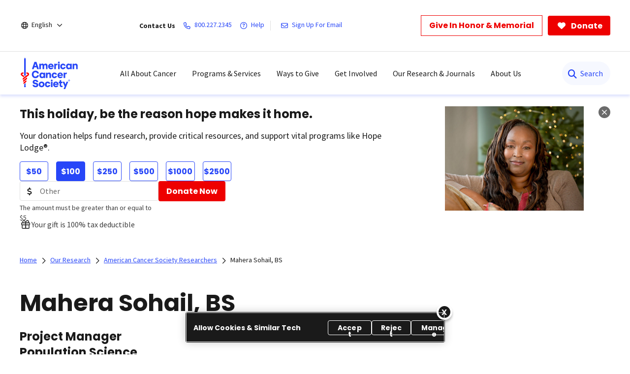

--- FILE ---
content_type: text/html;charset=utf-8
request_url: https://www.cancer.org/research/acs-researchers/mahera-sohail-bio.html
body_size: 31063
content:

  <!DOCTYPE HTML>
  <html lang="en">
      <head>
    <meta charset="UTF-8"/>
    <meta content="text/html; charset=utf-8" http-equiv="Content-Type"/>
    
    <meta http-equiv="x-ua-compatible" content="IE=Edge"/>
	  
    
	  
    <title>Mahera Sohail, BS | American Cancer Society Researchers   | American Cancer Society</title>
    
      
    <script defer="defer" type="text/javascript" src="/.rum/@adobe/helix-rum-js@%5E2/dist/rum-standalone.js"></script>
<script>
      var pagePath = "/research/acs-researchers/mahera-sohail-bio.html";
      pagePath = pagePath.replace("/content/cancer/en.html", "/").replace("/content/cancer/en", "").replace("/content/cancer/es", "/es");
      var isMobile = ('ontouchstart' in document.documentElement && /mobi/i.test(navigator.userAgent));
      var isTablet = /(tablet|ipad|playbook|silk)|(android(?!.*mobi))/i.test(navigator.userAgent);
      var variant = isMobile ? "Mobile" : (isTablet ? "Tablet" : "Desktop");
      window.dataLayer = window.dataLayer || [];
      dataLayer.push({
        page_data: null
      });
      dataLayer.push({
        event: "page_load_started",
        detailed_event: "Page Load Started",
        "page_data": {
          "breadcrumb": "Our Research Programs-&gt;American Cancer Society Researchers-&gt;",
          "country": "US",
          "language": "en",
          "name": "Mahera Sohail, BS | American Cancer Society Researchers",
          "page_location": pagePath.replace(".html", ""),
          "page_path": pagePath,
          "release_version": "",
          "site_name": "cancer.org",
          "site_section": "",
          "site_section2": "",
          "site_variant": variant,
          "type": "redesign-sub-landing-page-template"
        }
      });
    </script>
  
    <meta name="description" content="Research Program Manager
Population Science"/>
    <meta name="template" content="redesign-sub-landing-page-template"/>
    <meta name="viewport" content="width=device-width, initial-scale=1.0, shrink-to-fit=no, user-scalable=yes, maximum-scale=2.0"/>
    <meta name="format-detection" content="telephone=no"/>
    <meta name="robots" content="index"/>
    <meta name="breadcrumb" content="[{&#34;title&#34;:&#34;Our Research Programs&#34;,&#34;url&#34;:&#34;https://www.cancer.org/research.html&#34;},{&#34;title&#34;:&#34;American Cancer Society Researchers&#34;,&#34;url&#34;:&#34;https://www.cancer.org/research/acs-researchers.html&#34;}]"/> 
    

    


  
    
    <meta property="og:url" content="https://www.cancer.org/research/acs-researchers/mahera-sohail-bio.html"/>
    <meta property="og:title" content="Mahera Sohail, BS | American Cancer Society Researchers"/>
    
    <meta name="twitter:card" content="summary"/>
    <meta name="twitter:site" content="@cancer.org"/>
    <meta name="twitter:title" content="Mahera Sohail, BS | American Cancer Society Researchers"/>
    
    <meta name="twitter:image" content="https://www.cancer.org/research/acs-researchers/mahera-sohail-bio/_jcr_content/image.img.jpg/1694594538532.jpg"/>
    
      <meta property="og:image:url" content="https://www.cancer.org/research/acs-researchers/mahera-sohail-bio/_jcr_content/image.img.jpg/1694594538532.jpg"/>
    
    
  

  
  



    
  <link rel="canonical" href="https://www.cancer.org/research/acs-researchers/mahera-sohail-bio.html"/>

  
    <link rel="alternate" hreflang="en" href="https://www.cancer.org/research/acs-researchers/mahera-sohail-bio.html"/>
  
    <link rel="alternate" hreflang="x-default" href="https://www.cancer.org/research/acs-researchers/mahera-sohail-bio.html"/>
  
    
  <!-------- START: Google fonts -------->
  
  <link rel="preconnect" href="https://fonts.googleapis.com"/>
  <link rel="preconnect" href="https://fonts.gstatic.com" crossorigin/>
  
  
  <link rel="preload" href="https://fonts.googleapis.com/css2?family=Source+Serif+Pro:ital,wght@0,400;0,600;0,700;1,400;1,600;1,700&display=swap" as="style" onload="this.onload=null;this.rel='stylesheet'" crossorigin="anonymous"/>
  <link rel="preload" href="https://fonts.googleapis.com/css2?family=Source+Sans+Pro:ital,wght@0,400;0,600;0,700;1,400;1,600;1,700&display=swap" as="style" onload="this.onload=null;this.rel='stylesheet'" crossorigin="anonymous"/>
  <link rel="preload" href="https://fonts.googleapis.com/css2?family=Poppins:ital,wght@0,300;0,400;0,600;0,700;1,300;1,400;1,600;1,700&display=swap" as="style" onload="this.onload=null;this.rel='stylesheet'" crossorigin="anonymous"/>
  <!-------- END: Google fonts -------->



    

    
    
<link rel="stylesheet" href="/etc.clientlibs/acs/clientlibs/clientlib-base.lc-e59d23eee015af55366ebd5f0dc4ec1a-lc.min.css" type="text/css">












  <!-- OneTrust Cookies Consent Notice start for cancer.org -->
  <script src="https://cdn.cookielaw.org/scripttemplates/otSDKStub.js" type="text/javascript" charset="UTF-8" data-domain-script="ada041de-ce56-4b83-98db-04af2e8b6cad"></script>
  <script type="text/javascript">
          function OptanonWrapper() { }
  </script>
  <!-- OneTrust Cookies Consent Notice end for cancer.org -->

  <!-- Google Tag Manager -->
  <script>(function(w,d,s,l,i){w[l]=w[l]||[];w[l].push({'gtm.start':new Date().getTime(),event:'gtm.js'});var f=d.getElementsByTagName(s)[0],j=d.createElement(s),dl=l!='dataLayer'?'&l='+l:'';j.async=true;j.src='https://www.googletagmanager.com/gtm.js?id='+i+dl;f.parentNode.insertBefore(j,f);})(window,document,'script','dataLayer','GTM-52Z3PC');</script>
  <!-- End Google Tag Manager -->


<meta name="google-site-verification" content="6phacNRVn_l2vByHaCqEefl1Lrf6H6oqpgVYYWA8TKk"/>



    
    
    

    

    
    <script src="/etc.clientlibs/clientlibs/granite/jquery.lc-7842899024219bcbdb5e72c946870b79-lc.min.js"></script>
<script src="/etc.clientlibs/clientlibs/granite/utils.lc-e7bf340a353e643d198b25d0c8ccce47-lc.min.js"></script>
<script src="/etc.clientlibs/clientlibs/granite/jquery/granite.lc-543d214c88dfa6f4a3233b630c82d875-lc.min.js"></script>
<script src="/etc.clientlibs/foundation/clientlibs/jquery.lc-dd9b395c741ce2784096e26619e14910-lc.min.js"></script>
<script src="/etc.clientlibs/acs/clientlibs/clientlib-redesign-datalayer.lc-d82d0a7e2f2673747f637160f40cdd5d-lc.min.js"></script>


    
    <link rel="stylesheet" href="/etc.clientlibs/acs/clientlibs/clientlib-site-dependencies.lc-d41d8cd98f00b204e9800998ecf8427e-lc.min.css" type="text/css">
<link rel="stylesheet" href="/etc.clientlibs/acs/clientlibs/clientlib-site.lc-1762178400827-lc.min.css" type="text/css">
<link rel="stylesheet" href="/etc.clientlibs/acs/clientlibs/clientlib-themes/theme-acsredesign.lc-9ac4ac9e9c1aef8029a109cd575dbd32-lc.min.css" type="text/css">


    
    
    

    

  <link rel="shortcut icon" href="/content/dam/cancer-org/images/logos/acs/favicon.ico"/>

  <link rel="apple-touch-icon" href="/content/dam/cancer-org/images/logos/acs/favicon.png"/>

  <link rel="icon" type="image/png" href="/content/dam/cancer-org/images/logos/acs/favicon.png"/>

    
	
</head>
      <body class="page basicpage" id="page-d92dd8ad30">
          
          
          
              

<div class="cmp-page__skiptomaincontent">
    <a class="cmp-page__skiptomaincontent-link" href="#content-container">Skip to main content</a>
</div>

              



  <!-- Google Tag Manager (noscript) -->
  <noscript><iframe src="https://www.googletagmanager.com/ns.html?id=GTM-52Z3PC" height="0" width="0" style="display:none;visibility:hidden"></iframe></noscript>
  <!-- End Google Tag Manager (noscript) -->



















   <div class="modal embed-ui-modal" id="embedVideoModal" tabindex="-1" aria-hidden="true">
        <div class="modal-dialog">
            <div class="modal-content">
                <div class="modal-header border-0">
                    <button type="button" class="close embed-ui-overlay-close" data-dismiss="modal" aria-label="Close">
                      <span aria-hidden="true">&times;</span>
                    </button>
                </div>
                <div class="modal-body">
                    <div class="embed-youtube-modal container-fluid">
                          <div class="cmp-embed__youtube modal-iframe" style="padding-bottom: 56.25%">
                        </div>
                    </div>
                </div>
            </div>
        </div>
    </div>

<div class="root container responsivegrid">

  
  
  <div id="container-7faed37c88" class="cmp-container      ">
            
            
                  


<div class="aem-Grid aem-Grid--12 aem-Grid--default--12 ">
    
    <div class="experiencefragment aem-GridColumn aem-GridColumn--default--12">
<div id="experiencefragment-13639bc770" class="cmp-experiencefragment cmp-experiencefragment--header">


  
  
  
    
   <div id="container-037d11d905" class="cmp-container      text-left">
        
        <div class="acsheader"><noindex>

  
    
    



    


    <header role="banner">
        <div class="header-container-wrap">
            <div class="container-fluid">
                <div class="header-container">
                    <div class="language-selector">
<div class="drop-down">
	<div class="selected">
		<div class="header-container">
			<div class="lang-container align-items-center">
				<i class="fa-regular fa-globe paddingR4"></i> 
				<a href="javascript:void(0);" aria-label="English" aria-haspopup="true" class="open-dropdownn-desktop" aria-expanded="false">
					<span>English</span>
					<i class="fa-regular fa-angle-down" aria-hidden="true"></i>
				</a>
			</div>
		</div>
	</div>
	<div class="options">
		<ul class="lang-list" role="menu">
			<li role="presentation"><a href="javascript:void(0);" role="menuitem">English</a></li>
			<p>Español</p>
			<li role="presentation">
				<a class="option-disabled" role="menuitem">Esta página</a>
			</li>
			<li role="presentation">
				<a href="/es.html" role="menuitem">Página inicial</a>
			</li>
			<p>PDFs by language</p>
			
				<li role="presentation">
					<a href="/cancer-information-in-other-languages/arabic.html" role="menuitem">Arabic (اللغة العربية)</a>
				</li>
			
				<li role="presentation">
					<a href="/cancer-information-in-other-languages/chinese.html" role="menuitem">Chinese (简体中文)</a>
				</li>
			
				<li role="presentation">
					<a href="/cancer-information-in-other-languages/french.html" role="menuitem">French (Français)</a>
				</li>
			
				<li role="presentation">
					<a href="/cancer-information-in-other-languages/haitian-creole.html" role="menuitem">Haitian Creole (Kreyòl Ayisyen)</a>
				</li>
			
				<li role="presentation">
					<a href="/cancer-information-in-other-languages/hindi.html" role="menuitem">Hindi (जानकारी)</a>
				</li>
			
				<li role="presentation">
					<a href="/cancer-information-in-other-languages/korean.html" role="menuitem">Korean (한국어)</a>
				</li>
			
				<li role="presentation">
					<a href="/cancer-information-in-other-languages/polish.html" role="menuitem">Polish (język polski)</a>
				</li>
			
				<li role="presentation">
					<a href="/cancer-information-in-other-languages/portuguese.html" role="menuitem">Portuguese (Português)</a>
				</li>
			
				<li role="presentation">
					<a href="/cancer-information-in-other-languages/russian.html" role="menuitem">Russian (Русский)</a>
				</li>
			
				<li role="presentation">
					<a href="/cancer-information-in-other-languages/spanish.html" role="menuitem">Spanish (Español)</a>
				</li>
			
				<li role="presentation">
					<a href="/cancer-information-in-other-languages/tagalog.html" role="menuitem">Tagalog (Tagalog)</a>
				</li>
			
				<li role="presentation">
					<a href="/cancer-information-in-other-languages/ukrainian.html" role="menuitem">Ukrainian (Українська)</a>
				</li>
			
				<li role="presentation">
					<a href="/cancer-information-in-other-languages/vietnamese.html" role="menuitem">Vietnamese (Tiếng Việt)</a>
				</li>
			
				<li role="presentation">
					<a href="/cancer-information-in-other-languages.html" role="menuitem">All Languages</a>
				</li>
			
		</ul>
	</div>
</div>

</div>

                    <div class="links-container align-items-center">
                        <span class="paddingR12 font-bold">Contact Us</span>
                        <a class="paddingR12" aria-label="800.227.2345" href="tel:800.227.2345">
                            <i class="fa-regular fa-phone"></i>
                            <span class="text">800.227.2345</span>
                        </a>
                        <a class="paddingR12" aria-label="Help" href="#" data-toggle="modal" data-target="#cancerHelpModal">
                            <i class="fa-regular fa-circle-question"></i>
                            <span class="text">Help</span>
                        </a>
                        <span class="vertical-bar"></span>
                        
                            <a class="paddingR12" aria-label="Sign Up For Email" href="/about-us/email-sign-up.html">
                                <i class="fa-regular fa-envelope"></i>
                                <span class="text">Sign Up For Email</span>
                            </a>
                        
                    </div>
                    <div class="buttons-container align-items-center">
                        <div class="button cancer-button medium-size donate-secondary-button default given-honor">
                            <a class="cmp-button cmp-button-anchor" data-cmp-clickable="" data-cmp-data-layer="" href="https://donate.cancer.org/?campaign=honormemorialbutton&lang=en" target="_blank">
                                <span class="cmp-button__text">Give In Honor &amp; Memorial</span>
                            </a>
                        </div>
                        <div class="button cancer-button medium-size donate-primary-button default donate-btn">
                            <a class="cmp-button cmp-button-anchor" data-cmp-clickable="" data-cmp-data-layer="" href="https://donate.cancer.org/?campaign=default&lang=en" target="_blank">
                                <i class="fa-solid fa-heart mr-1"></i>
                                <span class="cmp-button__text">Donate</span>
                            </a>
                        </div>
                    </div>
                </div>
            </div>
        </div>
        <div class="page-wrap acs-flyout-navigation">
            <!-- nav -->
            <header>    
              <div class="main-nav-wrap" data-logoPath="/content/dam/cancer-org/images/logos/acs/acs-logo.svg">
                  <nav class="main navbar navbar-default" aria-label="navigation">
                      <div class="container-fluid nav-container">
                          <div class="nav-wrap">
                              <div class="mobile-nav-wrapper">
                                  <ul class="nav navbar-nav mega-menu is-enable" role="menu" aria-label="navigation">
                                      <li role="presentation">
                                          <a class="navbar-brand" href="/" role="menuitem" aria-label="ACS Logo Alt Txt"><img src="/content/dam/cancer-org/images/logos/acs/acs-logo.svg" alt="ACS Logo Alt Txt"/></a>
                                      </li>
                                      
                                          
<li class="hasMegaMenu hideInMobile" role="presentation">
    
    <a href="#" class="parentLink" aria-label="All About Cancer" role="menuitem" aria-haspopup="true" aria-current="page" aria-expanded="false">All About Cancer</a>
    <div class="flyoutMenu">
        <div class="container-fluid">
            <div class="row menuItems">
                <div class="col-md-3 column">
                    <div class="col-md-12">
                        <ul class="innerMenuItems" role="menu">
                            
                                <li role="presentation">
                                    <a class="highlightedLink " href="/cancer/types.html" role="menuitem">Cancer Types</a>
                                </li>
                            
                            
                        </ul>
                        
                            <ul class="innerMenuItems" role="menu">
                                <li role="presentation">
                                    <a href="/cancer/types/breast-cancer.html" role="menuitem">Breast Cancer</a>
                                </li>
                            </ul>
                        
                            <ul class="innerMenuItems" role="menu">
                                <li role="presentation">
                                    <a href="/cancer/types/colon-rectal-cancer.html" role="menuitem">Colon &amp; Rectal Cancer</a>
                                </li>
                            </ul>
                        
                            <ul class="innerMenuItems" role="menu">
                                <li role="presentation">
                                    <a href="/cancer/types/lung-cancer.html" role="menuitem">Lung Cancer</a>
                                </li>
                            </ul>
                        
                            <ul class="innerMenuItems" role="menu">
                                <li role="presentation">
                                    <a href="/cancer/types/prostate-cancer.html" role="menuitem">Prostate Cancer</a>
                                </li>
                            </ul>
                        
                            <ul class="innerMenuItems" role="menu">
                                <li role="presentation">
                                    <a href="/cancer/types/skin-cancer.html" role="menuitem">Skin Cancer</a>
                                </li>
                            </ul>
                        
                            <ul class="innerMenuItems" role="menu">
                                <li role="presentation">
                                    <a href="/cancer/types.html" role="menuitem">All Cancer Types</a>
                                </li>
                            </ul>
                        
                    </div>
                
                    <div class="col-md-12">
                        <ul class="innerMenuItems" role="menu">
                            
                                <li role="presentation">
                                    <a class="highlightedLink " href="/cancer/understanding-cancer.html" role="menuitem">Understanding Cancer</a>
                                </li>
                            
                            
                        </ul>
                        
                            <ul class="innerMenuItems" role="menu">
                                <li role="presentation">
                                    <a href="/cancer/understanding-cancer/what-is-cancer.html" role="menuitem">What Is Cancer?</a>
                                </li>
                            </ul>
                        
                            <ul class="innerMenuItems" role="menu">
                                <li role="presentation">
                                    <a href="/cancer/understanding-cancer/glossary.html" role="menuitem">Cancer Glossary</a>
                                </li>
                            </ul>
                        
                            <ul class="innerMenuItems" role="menu">
                                <li role="presentation">
                                    <a href="/cancer/understanding-cancer/anatomy-gallery.html" role="menuitem">Anatomy Gallery</a>
                                </li>
                            </ul>
                        
                    </div>
                </div>
                <div class="col-md-3 column">
                    <div class="col-md-12">
                        <ul class="innerMenuItems" role="menu">
                            
                                <li role="presentation">
                                    <a class="highlightedLink " href="/cancer/risk-prevention.html" role="menuitem">Risk &amp; Prevention</a>
                                </li>
                            
                            
                        </ul>
                        
                            <ul class="innerMenuItems" role="menu">
                                <li role="presentation">
                                    <a href="/cancer/risk-prevention/genetics.html" role="menuitem">Genetics</a>
                                </li>
                            </ul>
                        
                            <ul class="innerMenuItems" role="menu">
                                <li role="presentation">
                                    <a href="/cancer/risk-prevention/tobacco.html" role="menuitem">Tobacco</a>
                                </li>
                            </ul>
                        
                            <ul class="innerMenuItems" role="menu">
                                <li role="presentation">
                                    <a href="/cancer/risk-prevention/hpv.html" role="menuitem">HPV</a>
                                </li>
                            </ul>
                        
                            <ul class="innerMenuItems" role="menu">
                                <li role="presentation">
                                    <a href="/cancer/risk-prevention/diet-physical-activity.html" role="menuitem">Diet &amp; Physical Activity</a>
                                </li>
                            </ul>
                        
                            <ul class="innerMenuItems" role="menu">
                                <li role="presentation">
                                    <a href="/cancer/risk-prevention/sun-and-uv.html" role="menuitem">Sun Safety</a>
                                </li>
                            </ul>
                        
                            <ul class="innerMenuItems" role="menu">
                                <li role="presentation">
                                    <a href="/cancer/risk-prevention/cancer-risk-360.html" role="menuitem">Cancer Risk Assessment</a>
                                </li>
                            </ul>
                        
                    </div>
                
                    <div class="col-md-12">
                        <ul class="innerMenuItems" role="menu">
                            
                                <li role="presentation">
                                    <a class="highlightedLink " href="/cancer/screening.html" role="menuitem">Screening</a>
                                </li>
                            
                            
                        </ul>
                        
                    </div>
                
                    <div class="col-md-12">
                        <ul class="innerMenuItems" role="menu">
                            
                                <li role="presentation">
                                    <a class="highlightedLink " href="/cancer/diagnosis-staging.html" role="menuitem">Diagnosis &amp; Staging</a>
                                </li>
                            
                            
                        </ul>
                        
                            <ul class="innerMenuItems" role="menu">
                                <li role="presentation">
                                    <a href="/cancer/diagnosis-staging/signs-and-symptoms-of-cancer.html" role="menuitem">Signs &amp; Symptoms</a>
                                </li>
                            </ul>
                        
                            <ul class="innerMenuItems" role="menu">
                                <li role="presentation">
                                    <a href="/cancer/coping.html" role="menuitem">Coping with a New Diagnosis</a>
                                </li>
                            </ul>
                        
                    </div>
                </div>
                <div class="col-md-3 column">
                    <div class="col-md-12">
                        <ul class="innerMenuItems" role="menu">
                            
                                <li role="presentation">
                                    <a class="highlightedLink " href="/cancer/managing-cancer.html" role="menuitem">Cancer Care</a>
                                </li>
                            
                            
                        </ul>
                        
                            <ul class="innerMenuItems" role="menu">
                                <li role="presentation">
                                    <a href="/cancer/managing-cancer/treatment-types.html" role="menuitem">Treatment Types</a>
                                </li>
                            </ul>
                        
                            <ul class="innerMenuItems" role="menu">
                                <li role="presentation">
                                    <a href="/cancer/managing-cancer/making-treatment-decisions.html" role="menuitem">Making Treatment Decisions</a>
                                </li>
                            </ul>
                        
                            <ul class="innerMenuItems" role="menu">
                                <li role="presentation">
                                    <a href="/cancer/preparing-for-treatment.html" role="menuitem">Preparing for Treatment</a>
                                </li>
                            </ul>
                        
                            <ul class="innerMenuItems" role="menu">
                                <li role="presentation">
                                    <a href="/cancer/managing-cancer/side-effects.html" role="menuitem">Side Effects</a>
                                </li>
                            </ul>
                        
                            <ul class="innerMenuItems" role="menu">
                                <li role="presentation">
                                    <a href="/cancer/supportive-care.html" role="menuitem">Supportive Care</a>
                                </li>
                            </ul>
                        
                    </div>
                
                    <div class="col-md-12">
                        <ul class="innerMenuItems" role="menu">
                            
                                <li role="presentation">
                                    <a class="highlightedLink " href="/cancer/patient-navigation.html" role="menuitem">Patient Navigation</a>
                                </li>
                            
                            
                        </ul>
                        
                    </div>
                
                    <div class="col-md-12">
                        <ul class="innerMenuItems" role="menu">
                            
                                <li role="presentation">
                                    <a class="highlightedLink " href="/cancer/financial-insurance-matters.html" role="menuitem">Financial &amp; Insurance Matters</a>
                                </li>
                            
                            
                        </ul>
                        
                    </div>
                
                    <div class="col-md-12">
                        <ul class="innerMenuItems" role="menu">
                            
                                <li role="presentation">
                                    <a class="highlightedLink " href="/cancer/end-of-life-care.html" role="menuitem">End of Life Care</a>
                                </li>
                            
                            
                        </ul>
                        
                    </div>
                </div>
                <div class="col-md-3 column">
                    <div class="col-md-12">
                        <ul class="innerMenuItems" role="menu">
                            
                                <li role="presentation">
                                    <a class="highlightedLink " href="/cancer/survivorship.html" role="menuitem">Survivorship</a>
                                </li>
                            
                            
                        </ul>
                        
                    </div>
                
                    <div class="col-md-12">
                        <ul class="innerMenuItems" role="menu">
                            
                                <li role="presentation">
                                    <a class="highlightedLink " href="/cancer/caregivers.html" role="menuitem">Caregivers &amp; Family</a>
                                </li>
                            
                            
                        </ul>
                        
                    </div>
                
                    <div class="col-md-12">
                        <ul class="innerMenuItems" role="menu">
                            
                                <li role="presentation">
                                    <a class="highlightedLink " href="/cancer/childhood-cancer.html" role="menuitem">Childhood Cancer</a>
                                </li>
                            
                            
                        </ul>
                        
                    </div>
                
                    <div class="col-md-12">
                        <ul class="innerMenuItems" role="menu">
                            
                                <li role="presentation">
                                    <a class="highlightedLink " href="/cancer/adolescents-young-adults.html" role="menuitem">Adolescents &amp; Young Adults</a>
                                </li>
                            
                            
                        </ul>
                        
                    </div>
                
                    <div class="col-md-12">
                        <ul class="innerMenuItems" role="menu">
                            
                                <li role="presentation">
                                    <a class="highlightedLink " href="/cancer/veterans.html" role="menuitem">Veterans</a>
                                </li>
                            
                            
                        </ul>
                        
                    </div>
                
                    <div class="col-md-12">
                        <ul class="innerMenuItems" role="menu">
                            
                                <li role="presentation">
                                    <a class="highlightedLink " href="/health-care-professionals.html" role="menuitem">For Health Professionals</a>
                                </li>
                            
                            
                        </ul>
                        
                    </div>
                
                    <div class="col-md-12">
                        <ul class="innerMenuItems" role="menu">
                            
                                <li role="presentation">
                                    <a class="highlightedLink " href="/cancer/latest-news.html" role="menuitem">Cancer Connection Stories</a>
                                </li>
                            
                            
                        </ul>
                        
                    </div>
                
                    <div class="col-md-12">
                        <ul class="innerMenuItems" role="menu">
                            
                                <li role="presentation">
                                    <a class="highlightedLink " href="/american-cancer-society-books.html" role="menuitem">Bookstore</a>
                                </li>
                            
                            
                        </ul>
                        
                    </div>
                </div>
                
            </div>
        </div>
        <div class="row blueBottomBox blueBanner">
            <div class="fullBox">
                <div class="container-fluid">
                    <div class="col-md-12">
                        <a href="/cancer.html" role="link">Explore All About Cancer<i class="fa fa-arrow-right" aria-hidden="true"></i></a>
                    </div>
                </div>
            </div>
        </div>
    </div>
</li>
<li class="outerMenuItems hideInDesktop" role="presentation">
    
        <a class="menuItem" href="#" role="menuitem" aria-label="All About Cancer">All About Cancer</a>
    
    
    <ul class="inside" role="menu">
        <div class="topBlueBanner">
            <i class="fa-regular fa-chevron-left"></i>
            <a href="#" role="none" aria-label="Back">Back</a>
        </div>
        <div class="exploreSection">
            <a class="menuLinks" href="/cancer.html" role="none" aria-label="Explore All About Cancer">Explore All About Cancer</a>
        </div>
        <div class="innerLinks">
            
                
                    <a role="link" href="/cancer/types.html" aria-label="Cancer Types" class="headingLinksMobile">Cancer Types</a>
                
                
                <li role="presentation">
                    
                    <a class="menuLinks move" href="/cancer/types/breast-cancer.html" role="menuitem" aria-label="Breast Cancer">Breast Cancer</a>
                </li>
<li role="presentation">
                    
                    <a class="menuLinks move" href="/cancer/types/colon-rectal-cancer.html" role="menuitem" aria-label="Colon &amp; Rectal Cancer">Colon &amp; Rectal Cancer</a>
                </li>
<li role="presentation">
                    
                    <a class="menuLinks move" href="/cancer/types/lung-cancer.html" role="menuitem" aria-label="Lung Cancer">Lung Cancer</a>
                </li>
<li role="presentation">
                    
                    <a class="menuLinks move" href="/cancer/types/prostate-cancer.html" role="menuitem" aria-label="Prostate Cancer">Prostate Cancer</a>
                </li>
<li role="presentation">
                    
                    <a class="menuLinks move" href="/cancer/types/skin-cancer.html" role="menuitem" aria-label="Skin Cancer">Skin Cancer</a>
                </li>
<li role="presentation">
                    
                    <a class="menuLinks move" href="/cancer/types.html" role="menuitem" aria-label="All Cancer Types">All Cancer Types</a>
                </li>

            
            
        </div>
<div class="innerLinks">
            
                
                    <a role="link" href="/cancer/understanding-cancer.html" aria-label="Understanding Cancer" class="headingLinksMobile">Understanding Cancer</a>
                
                
                <li role="presentation">
                    
                    <a class="menuLinks move" href="/cancer/understanding-cancer/what-is-cancer.html" role="menuitem" aria-label="What Is Cancer?">What Is Cancer?</a>
                </li>
<li role="presentation">
                    
                    <a class="menuLinks move" href="/cancer/understanding-cancer/glossary.html" role="menuitem" aria-label="Cancer Glossary">Cancer Glossary</a>
                </li>
<li role="presentation">
                    
                    <a class="menuLinks move" href="/cancer/understanding-cancer/anatomy-gallery.html" role="menuitem" aria-label="Anatomy Gallery">Anatomy Gallery</a>
                </li>

            
            
        </div>

        <div class="innerLinks">
            
            
                <a role="link" href="/cancer/risk-prevention.html" aria-label="Risk &amp; Prevention" class="headingLinksMobile">Risk &amp; Prevention</a>
            
            
            <li role="presentation">
            
                <a class="menuLinks move" href="/cancer/risk-prevention/genetics.html" role="menuitem" aria-label="Genetics">Genetics</a>
            </li>
<li role="presentation">
            
                <a class="menuLinks move" href="/cancer/risk-prevention/tobacco.html" role="menuitem" aria-label="Tobacco">Tobacco</a>
            </li>
<li role="presentation">
            
                <a class="menuLinks move" href="/cancer/risk-prevention/hpv.html" role="menuitem" aria-label="HPV">HPV</a>
            </li>
<li role="presentation">
            
                <a class="menuLinks move" href="/cancer/risk-prevention/diet-physical-activity.html" role="menuitem" aria-label="Diet &amp; Physical Activity">Diet &amp; Physical Activity</a>
            </li>
<li role="presentation">
            
                <a class="menuLinks move" href="/cancer/risk-prevention/sun-and-uv.html" role="menuitem" aria-label="Sun Safety">Sun Safety</a>
            </li>
<li role="presentation">
            
                <a class="menuLinks move" href="/cancer/risk-prevention/cancer-risk-360.html" role="menuitem" aria-label="Cancer Risk Assessment">Cancer Risk Assessment</a>
            </li>

            
            
        </div>
<div class="innerLinks">
            
            
            <li role="presentation" class="singleItemHierarchy">
                <a class="menuLinks move" href="/cancer/screening.html" role="menuitem" aria-label="Screening">Screening</a>
            </li>
            
        </div>
<div class="innerLinks">
            
            
                <a role="link" href="/cancer/diagnosis-staging.html" aria-label="Diagnosis &amp; Staging" class="headingLinksMobile">Diagnosis &amp; Staging</a>
            
            
            <li role="presentation">
            
                <a class="menuLinks move" href="/cancer/diagnosis-staging/signs-and-symptoms-of-cancer.html" role="menuitem" aria-label="Signs &amp; Symptoms">Signs &amp; Symptoms</a>
            </li>
<li role="presentation">
            
                <a class="menuLinks move" href="/cancer/coping.html" role="menuitem" aria-label="Coping with a New Diagnosis">Coping with a New Diagnosis</a>
            </li>

            
            
        </div>

        <div class="innerLinks">
            
                
                    <a role="link" href="/cancer/managing-cancer.html" aria-label="Cancer Care" class="headingLinksMobile">Cancer Care</a>
                
                
                <li role="presentation">
                    
                    <a class="menuLinks move" href="/cancer/managing-cancer/treatment-types.html" role="menuitem" aria-label="Treatment Types">Treatment Types</a>
                </li>
<li role="presentation">
                    
                    <a class="menuLinks move" href="/cancer/managing-cancer/making-treatment-decisions.html" role="menuitem" aria-label="Making Treatment Decisions">Making Treatment Decisions</a>
                </li>
<li role="presentation">
                    
                    <a class="menuLinks move" href="/cancer/preparing-for-treatment.html" role="menuitem" aria-label="Preparing for Treatment">Preparing for Treatment</a>
                </li>
<li role="presentation">
                    
                    <a class="menuLinks move" href="/cancer/managing-cancer/side-effects.html" role="menuitem" aria-label="Side Effects">Side Effects</a>
                </li>
<li role="presentation">
                    
                    <a class="menuLinks move" href="/cancer/supportive-care.html" role="menuitem" aria-label="Supportive Care">Supportive Care</a>
                </li>

            
            
        </div>
<div class="innerLinks">
            
            
                <li role="presentation" class="singleItemHierarchy">
                    <a class="menuLinks move" href="/cancer/patient-navigation.html" role="menuitem" aria-label="Patient Navigation">Patient Navigation</a>
                </li>
            
        </div>
<div class="innerLinks">
            
            
                <li role="presentation" class="singleItemHierarchy">
                    <a class="menuLinks move" href="/cancer/financial-insurance-matters.html" role="menuitem" aria-label="Financial &amp; Insurance Matters">Financial &amp; Insurance Matters</a>
                </li>
            
        </div>
<div class="innerLinks">
            
            
                <li role="presentation" class="singleItemHierarchy">
                    <a class="menuLinks move" href="/cancer/end-of-life-care.html" role="menuitem" aria-label="End of Life Care">End of Life Care</a>
                </li>
            
        </div>

        <div class="innerLinks">
            
            
                <li role="presentation" class="singleItemHierarchy">
                    <a class="menuLinks move" href="/cancer/survivorship.html" role="menuitem" aria-label="Survivorship">Survivorship</a>
                </li>
            
        </div>
<div class="innerLinks">
            
            
                <li role="presentation" class="singleItemHierarchy">
                    <a class="menuLinks move" href="/cancer/caregivers.html" role="menuitem" aria-label="Caregivers &amp; Family">Caregivers &amp; Family</a>
                </li>
            
        </div>
<div class="innerLinks">
            
            
                <li role="presentation" class="singleItemHierarchy">
                    <a class="menuLinks move" href="/cancer/childhood-cancer.html" role="menuitem" aria-label="Childhood Cancer">Childhood Cancer</a>
                </li>
            
        </div>
<div class="innerLinks">
            
            
                <li role="presentation" class="singleItemHierarchy">
                    <a class="menuLinks move" href="/cancer/adolescents-young-adults.html" role="menuitem" aria-label="Adolescents &amp; Young Adults">Adolescents &amp; Young Adults</a>
                </li>
            
        </div>
<div class="innerLinks">
            
            
                <li role="presentation" class="singleItemHierarchy">
                    <a class="menuLinks move" href="/cancer/veterans.html" role="menuitem" aria-label="Veterans">Veterans</a>
                </li>
            
        </div>
<div class="innerLinks">
            
            
                <li role="presentation" class="singleItemHierarchy">
                    <a class="menuLinks move" href="/health-care-professionals.html" role="menuitem" aria-label="For Health Professionals">For Health Professionals</a>
                </li>
            
        </div>
<div class="innerLinks">
            
            
                <li role="presentation" class="singleItemHierarchy">
                    <a class="menuLinks move" href="/cancer/latest-news.html" role="menuitem" aria-label="Cancer Connection Stories">Cancer Connection Stories</a>
                </li>
            
        </div>
<div class="innerLinks">
            
            
                <li role="presentation" class="singleItemHierarchy">
                    <a class="menuLinks move" href="/american-cancer-society-books.html" role="menuitem" aria-label="Bookstore">Bookstore</a>
                </li>
            
        </div>

        
    </ul>
</li>


                                          
<li class="hasMegaMenu hideInMobile" role="presentation">
    
    <a href="#" class="parentLink" aria-label="Programs &amp; Services" role="menuitem" aria-haspopup="true" aria-current="page" aria-expanded="false">Programs &amp; Services</a>
    <div class="flyoutMenu">
        <div class="container-fluid">
            <div class="row menuItems">
                <div class="col-md-3 column">
                    <div class="col-md-12">
                        <ul class="innerMenuItems" role="menu">
                            
                            
                                <div class="h3 highlightedLink">Patient Programs</div>
                            
                        </ul>
                        
                            <ul class="innerMenuItems" role="menu">
                                <li role="presentation">
                                    <a href="/support-programs-and-services/road-to-recovery.html" role="menuitem">Free Rides to Treatment</a>
                                </li>
                            </ul>
                        
                            <ul class="innerMenuItems" role="menu">
                                <li role="presentation">
                                    <a href="/support-programs-and-services/patient-lodging.html" role="menuitem">Free Lodging During Treatment</a>
                                </li>
                            </ul>
                        
                            <ul class="innerMenuItems" role="menu">
                                <li role="presentation">
                                    <a href="/support-programs-and-services/acs-cares.html" role="menuitem">ACS CARES™</a>
                                </li>
                            </ul>
                        
                            <ul class="innerMenuItems" role="menu">
                                <li role="presentation">
                                    <a href="/cancer/risk-prevention/tobacco/empowered-to-quit.html" role="menuitem">Free Smoking Cessation Support</a>
                                </li>
                            </ul>
                        
                    </div>
                </div>
                <div class="col-md-3 column">
                    <div class="col-md-12">
                        <ul class="innerMenuItems" role="menu">
                            
                                <li role="presentation">
                                    <a class="highlightedLink " href="/support-programs-and-services/online-communities.html" role="menuitem">Connect with Survivors</a>
                                </li>
                            
                            
                        </ul>
                        
                            <ul class="innerMenuItems" role="menu">
                                <li role="presentation">
                                    <a href="/support-programs-and-services/acs-cares.html" role="menuitem">Breast Cancer Support</a>
                                </li>
                            </ul>
                        
                            <ul class="innerMenuItems" role="menu">
                                <li role="presentation">
                                    <a href="https://csn.cancer.org/" role="menuitem">Cancer Survivors Network</a>
                                </li>
                            </ul>
                        
                            <ul class="innerMenuItems" role="menu">
                                <li role="presentation">
                                    <a href="/about-us/what-we-do/cancer-stories.html" role="menuitem">Survivor Stories</a>
                                </li>
                            </ul>
                        
                    </div>
                </div>
                <div class="col-md-3 column">
                    <div class="col-md-12">
                        <ul class="innerMenuItems" role="menu">
                            
                                <li role="presentation">
                                    <a class="highlightedLink " href="/about-us/online-help/contact-us.html" role="menuitem">24/7 Cancer Helpline</a>
                                </li>
                            
                            
                        </ul>
                        
                            <ul class="innerMenuItems" role="menu">
                                <li role="presentation">
                                    <a href="tel://1-800-227-2345" role="menuitem">Call us 1-800-227-2345</a>
                                </li>
                            </ul>
                        
                    </div>
                </div>
                <div class="col-md-3 column">
                    <div class="col-md-12">
                        <ul class="innerMenuItems" role="menu">
                            
                                <li role="presentation">
                                    <a class="highlightedLink " href="/support-programs-and-services/resource-search.html" role="menuitem">Resource Search</a>
                                </li>
                            
                            
                        </ul>
                        
                    </div>
                
                    <div class="col-md-12">
                        <ul class="innerMenuItems" role="menu">
                            
                                <li role="presentation">
                                    <a class="highlightedLink " href="/support-programs-and-services/corporate-resources.html" role="menuitem">Corporate Resources</a>
                                </li>
                            
                            
                        </ul>
                        
                    </div>
                </div>
                
            </div>
        </div>
        <div class="row blueBottomBox blueBanner">
            <div class="fullBox">
                <div class="container-fluid">
                    <div class="col-md-12">
                        <a href="/support-programs-and-services.html" role="link">Explore Programs &amp; Services<i class="fa fa-arrow-right" aria-hidden="true"></i></a>
                    </div>
                </div>
            </div>
        </div>
    </div>
</li>
<li class="outerMenuItems hideInDesktop" role="presentation">
    
        <a class="menuItem" href="#" role="menuitem" aria-label="Programs &amp; Services">Programs &amp; Services</a>
    
    
    <ul class="inside" role="menu">
        <div class="topBlueBanner">
            <i class="fa-regular fa-chevron-left"></i>
            <a href="#" role="none" aria-label="Back">Back</a>
        </div>
        <div class="exploreSection">
            <a class="menuLinks" href="/support-programs-and-services.html" role="none" aria-label="Explore Programs &amp; Services">Explore Programs &amp; Services</a>
        </div>
        <div class="innerLinks">
            
                
                
                    <div class="h3" role="heading">Patient Programs</div>
                
                <li role="presentation">
                    
                    <a class="menuLinks move" href="/support-programs-and-services/road-to-recovery.html" role="menuitem" aria-label="Free Rides to Treatment">Free Rides to Treatment</a>
                </li>
<li role="presentation">
                    
                    <a class="menuLinks move" href="/support-programs-and-services/patient-lodging.html" role="menuitem" aria-label="Free Lodging During Treatment">Free Lodging During Treatment</a>
                </li>
<li role="presentation">
                    
                    <a class="menuLinks move" href="/support-programs-and-services/acs-cares.html" role="menuitem" aria-label="ACS CARES™">ACS CARES™</a>
                </li>
<li role="presentation">
                    
                    <a class="menuLinks move" href="/cancer/risk-prevention/tobacco/empowered-to-quit.html" role="menuitem" aria-label="Free Smoking Cessation Support">Free Smoking Cessation Support</a>
                </li>

            
            
        </div>

        <div class="innerLinks">
            
            
                <a role="link" href="/support-programs-and-services/online-communities.html" aria-label="Connect with Survivors" class="headingLinksMobile">Connect with Survivors</a>
            
            
            <li role="presentation">
            
                <a class="menuLinks move" href="/support-programs-and-services/acs-cares.html" role="menuitem" aria-label="Breast Cancer Support">Breast Cancer Support</a>
            </li>
<li role="presentation">
            
                <a class="menuLinks move" href="https://csn.cancer.org/" role="menuitem" aria-label="Cancer Survivors Network">Cancer Survivors Network</a>
            </li>
<li role="presentation">
            
                <a class="menuLinks move" href="/about-us/what-we-do/cancer-stories.html" role="menuitem" aria-label="Survivor Stories">Survivor Stories</a>
            </li>

            
            
        </div>

        <div class="innerLinks">
            
                
                    <a role="link" href="/about-us/online-help/contact-us.html" aria-label="24/7 Cancer Helpline" class="headingLinksMobile">24/7 Cancer Helpline</a>
                
                
                <li role="presentation">
                    
                    <a class="menuLinks move" href="tel://1-800-227-2345" role="menuitem" aria-label="Call us 1-800-227-2345">Call us 1-800-227-2345</a>
                </li>

            
            
        </div>

        <div class="innerLinks">
            
            
                <li role="presentation" class="singleItemHierarchy">
                    <a class="menuLinks move" href="/support-programs-and-services/resource-search.html" role="menuitem" aria-label="Resource Search">Resource Search</a>
                </li>
            
        </div>
<div class="innerLinks">
            
            
                <li role="presentation" class="singleItemHierarchy">
                    <a class="menuLinks move" href="/support-programs-and-services/corporate-resources.html" role="menuitem" aria-label="Corporate Resources">Corporate Resources</a>
                </li>
            
        </div>

        
    </ul>
</li>


        
                                          
<li class="hasMegaMenu hideInMobile" role="presentation">
    
    <a href="#" class="parentLink" aria-label="Ways to Give" role="menuitem" aria-haspopup="true" aria-current="page" aria-expanded="false">Ways to Give</a>
    <div class="flyoutMenu">
        <div class="container-fluid">
            <div class="row menuItems">
                <div class="col-md-3 column">
                    <div class="col-md-12">
                        <ul class="innerMenuItems" role="menu">
                            
                                <li role="presentation">
                                    <a class="highlightedLink " href="/donate.html" role="menuitem">Donate Online</a>
                                </li>
                            
                            
                        </ul>
                        
                            <ul class="innerMenuItems" role="menu">
                                <li role="presentation">
                                    <a href="https://donate.cancer.org/?campaign=menumonthly" role="menuitem">Become a Monthly Donor</a>
                                </li>
                            </ul>
                        
                            <ul class="innerMenuItems" role="menu">
                                <li role="presentation">
                                    <a href="https://donate.cancer.org/?campaign=menudefault" role="menuitem">Donate Now</a>
                                </li>
                            </ul>
                        
                            <ul class="innerMenuItems" role="menu">
                                <li role="presentation">
                                    <a href="https://donate.cancer.org/?campaign=honormemorialmenu" role="menuitem">Honor &amp; Memorial Giving</a>
                                </li>
                            </ul>
                        
                            <ul class="innerMenuItems" role="menu">
                                <li role="presentation">
                                    <a href="https://donate.cancer.org/corporate" role="menuitem">Make a Corporate Donation</a>
                                </li>
                            </ul>
                        
                    </div>
                
                    <div class="col-md-12">
                        <ul class="innerMenuItems" role="menu">
                            
                                <li role="presentation">
                                    <a class="highlightedLink " href="/donate/top-5-reasons.html" role="menuitem">Top 5 Reasons to Become a Monthly Donor</a>
                                </li>
                            
                            
                        </ul>
                        
                    </div>
                
                    <div class="col-md-12">
                        <ul class="innerMenuItems" role="menu">
                            
                                <li role="presentation">
                                    <a class="highlightedLink " href="/donate.html" role="menuitem">More Ways to Give</a>
                                </li>
                            
                            
                        </ul>
                        
                            <ul class="innerMenuItems" role="menu">
                                <li role="presentation">
                                    <a href="/donate/donate-by-mail-or-phone.html" role="menuitem">Donate by Mail or Phone</a>
                                </li>
                            </ul>
                        
                            <ul class="innerMenuItems" role="menu">
                                <li role="presentation">
                                    <a href="/donate/cars-for-a-cure.html" role="menuitem">Donate Your Car</a>
                                </li>
                            </ul>
                        
                            <ul class="innerMenuItems" role="menu">
                                <li role="presentation">
                                    <a href="/donate.html#stuff" role="menuitem">Donate Your Stuff</a>
                                </li>
                            </ul>
                        
                            <ul class="innerMenuItems" role="menu">
                                <li role="presentation">
                                    <a href="/donate/donor-advised-fund.html" role="menuitem">Donate DAF</a>
                                </li>
                            </ul>
                        
                            <ul class="innerMenuItems" role="menu">
                                <li role="presentation">
                                    <a href="/about-us/online-help/donation-faq.html" role="menuitem">Donate FAQs</a>
                                </li>
                            </ul>
                        
                    </div>
                </div>
                <div class="col-md-3 column">
                    <div class="col-md-12">
                        <ul class="innerMenuItems" role="menu">
                            
                                <li role="presentation">
                                    <a class="highlightedLink " href="/donate/shop.html" role="menuitem">Shop to Save Lives</a>
                                </li>
                            
                            
                        </ul>
                        
                            <ul class="innerMenuItems" role="menu">
                                <li role="presentation">
                                    <a href="https://shop.cancer.org" role="menuitem">ACS Shop</a>
                                </li>
                            </ul>
                        
                            <ul class="innerMenuItems" role="menu">
                                <li role="presentation">
                                    <a href="https://www.acseventstore.org/" role="menuitem">Events Shop</a>
                                </li>
                            </ul>
                        
                            <ul class="innerMenuItems" role="menu">
                                <li role="presentation">
                                    <a href="https://everyou.com/" role="menuitem">EverYou Store</a>
                                </li>
                            </ul>
                        
                            <ul class="innerMenuItems" role="menu">
                                <li role="presentation">
                                    <a href="https://www.acsholidaycollection.org/index.jsp" role="menuitem">Greeting Cards</a>
                                </li>
                            </ul>
                        
                            <ul class="innerMenuItems" role="menu">
                                <li role="presentation">
                                    <a href="/donate/discovery-shops-national.html" role="menuitem">Discovery Shops</a>
                                </li>
                            </ul>
                        
                            <ul class="innerMenuItems" role="menu">
                                <li role="presentation">
                                    <a href="/donate/become-a-partner/partners-promotions.html" role="menuitem">Partner Promotions</a>
                                </li>
                            </ul>
                        
                    </div>
                </div>
                <div class="col-md-3 column">
                    <div class="col-md-12">
                        <ul class="innerMenuItems" role="menu">
                            
                                <li role="presentation">
                                    <a class="highlightedLink " href="/donate/philanthropy.html" role="menuitem">Philanthropy</a>
                                </li>
                            
                            
                        </ul>
                        
                            <ul class="innerMenuItems" role="menu">
                                <li role="presentation">
                                    <a href="/donate/planned-giving.html" role="menuitem">Wills, Trusts, and Legacy Giving</a>
                                </li>
                            </ul>
                        
                            <ul class="innerMenuItems" role="menu">
                                <li role="presentation">
                                    <a href="/donate/donor-advised-fund.html" role="menuitem">Donor Advised Funds (DAF)</a>
                                </li>
                            </ul>
                        
                            <ul class="innerMenuItems" role="menu">
                                <li role="presentation">
                                    <a href="https://cancer.plannedgiving.org/ira-charitable-rollover" role="menuitem">IRA Charitable Rollover</a>
                                </li>
                            </ul>
                        
                            <ul class="innerMenuItems" role="menu">
                                <li role="presentation">
                                    <a href="/donate/gifts-of-securities.html" role="menuitem">Stock Gifts</a>
                                </li>
                            </ul>
                        
                            <ul class="innerMenuItems" role="menu">
                                <li role="presentation">
                                    <a href="/donate/philanthropy/foundation-giving.html" role="menuitem">Foundations</a>
                                </li>
                            </ul>
                        
                    </div>
                </div>
                <div class="col-md-3 column">
                    <div class="col-md-12">
                        <ul class="innerMenuItems" role="menu">
                            
                                <li role="presentation">
                                    <a class="highlightedLink " href="/donate/become-a-partner.html" role="menuitem">Become a Partner</a>
                                </li>
                            
                            
                        </ul>
                        
                            <ul class="innerMenuItems" role="menu">
                                <li role="presentation">
                                    <a href="/about-us/our-partners.html" role="menuitem">Our Valued Partners</a>
                                </li>
                            </ul>
                        
                            <ul class="innerMenuItems" role="menu">
                                <li role="presentation">
                                    <a href="/donate/become-a-partner/partners-promotions.html" role="menuitem">Partner Promotions</a>
                                </li>
                            </ul>
                        
                            <ul class="innerMenuItems" role="menu">
                                <li role="presentation">
                                    <a href="/support-programs-and-services/corporate-resources.html" role="menuitem">Corporate Resources</a>
                                </li>
                            </ul>
                        
                    </div>
                
                    <div class="col-md-12">
                        <ul class="innerMenuItems" role="menu">
                            
                                <li role="presentation">
                                    <a class="highlightedLink " href="/donate/become-a-partner/employee-engagement.html" role="menuitem">Corporate &amp; Workplace Giving</a>
                                </li>
                            
                            
                        </ul>
                        
                            <ul class="innerMenuItems" role="menu">
                                <li role="presentation">
                                    <a href="/donate/become-a-partner.html" role="menuitem">Become a Corporate Partner</a>
                                </li>
                            </ul>
                        
                            <ul class="innerMenuItems" role="menu">
                                <li role="presentation">
                                    <a href="/donate/corporate-and-workplace-giving.html" role="menuitem">Become a Corporate Donor</a>
                                </li>
                            </ul>
                        
                            <ul class="innerMenuItems" role="menu">
                                <li role="presentation">
                                    <a href="/donate/matching-gifts.html" role="menuitem">Workplace Giving &amp; Matching Funds</a>
                                </li>
                            </ul>
                        
                            <ul class="innerMenuItems" role="menu">
                                <li role="presentation">
                                    <a href="/donate/become-a-partner/employee-engagement/micro-campaigns.html" role="menuitem">Organize a Workplace Fundraiser</a>
                                </li>
                            </ul>
                        
                            <ul class="innerMenuItems" role="menu">
                                <li role="presentation">
                                    <a href="/donate/become-a-partner/employee-engagement.html" role="menuitem">Payroll Deductions</a>
                                </li>
                            </ul>
                        
                    </div>
                </div>
                
            </div>
        </div>
        <div class="row blueBottomBox blueBanner">
            <div class="fullBox">
                <div class="container-fluid">
                    <div class="col-md-12">
                        <a href="/donate.html" role="link">Explore Ways to Give<i class="fa fa-arrow-right" aria-hidden="true"></i></a>
                    </div>
                </div>
            </div>
        </div>
    </div>
</li>
<li class="outerMenuItems hideInDesktop" role="presentation">
    
        <a class="menuItem" href="#" role="menuitem" aria-label="Ways to Give">Ways to Give</a>
    
    
    <ul class="inside" role="menu">
        <div class="topBlueBanner">
            <i class="fa-regular fa-chevron-left"></i>
            <a href="#" role="none" aria-label="Back">Back</a>
        </div>
        <div class="exploreSection">
            <a class="menuLinks" href="/donate.html" role="none" aria-label="Explore Ways to Give">Explore Ways to Give</a>
        </div>
        <div class="innerLinks">
            
                
                    <a role="link" href="/donate.html" aria-label="Donate Online" class="headingLinksMobile">Donate Online</a>
                
                
                <li role="presentation">
                    
                    <a class="menuLinks move" href="https://donate.cancer.org/?campaign=menumonthly" role="menuitem" aria-label="Become a Monthly Donor">Become a Monthly Donor</a>
                </li>
<li role="presentation">
                    
                    <a class="menuLinks move" href="https://donate.cancer.org/?campaign=menudefault" role="menuitem" aria-label="Donate Now">Donate Now</a>
                </li>
<li role="presentation">
                    
                    <a class="menuLinks move" href="https://donate.cancer.org/?campaign=honormemorialmenu" role="menuitem" aria-label="Honor &amp; Memorial Giving">Honor &amp; Memorial Giving</a>
                </li>
<li role="presentation">
                    
                    <a class="menuLinks move" href="https://donate.cancer.org/corporate" role="menuitem" aria-label="Make a Corporate Donation">Make a Corporate Donation</a>
                </li>

            
            
        </div>
<div class="innerLinks">
            
            
                <li role="presentation" class="singleItemHierarchy">
                    <a class="menuLinks move" href="/donate/top-5-reasons.html" role="menuitem" aria-label="Top 5 Reasons to Become a Monthly Donor">Top 5 Reasons to Become a Monthly Donor</a>
                </li>
            
        </div>
<div class="innerLinks">
            
                
                    <a role="link" href="/donate.html" aria-label="More Ways to Give" class="headingLinksMobile">More Ways to Give</a>
                
                
                <li role="presentation">
                    
                    <a class="menuLinks move" href="/donate/donate-by-mail-or-phone.html" role="menuitem" aria-label="Donate by Mail or Phone">Donate by Mail or Phone</a>
                </li>
<li role="presentation">
                    
                    <a class="menuLinks move" href="/donate/cars-for-a-cure.html" role="menuitem" aria-label="Donate Your Car">Donate Your Car</a>
                </li>
<li role="presentation">
                    
                    <a class="menuLinks move" href="/donate.html#stuff" role="menuitem" aria-label="Donate Your Stuff">Donate Your Stuff</a>
                </li>
<li role="presentation">
                    
                    <a class="menuLinks move" href="/donate/donor-advised-fund.html" role="menuitem" aria-label="Donate DAF">Donate DAF</a>
                </li>
<li role="presentation">
                    
                    <a class="menuLinks move" href="/about-us/online-help/donation-faq.html" role="menuitem" aria-label="Donate FAQs">Donate FAQs</a>
                </li>

            
            
        </div>

        <div class="innerLinks">
            
            
                <a role="link" href="/donate/shop.html" aria-label="Shop to Save Lives" class="headingLinksMobile">Shop to Save Lives</a>
            
            
            <li role="presentation">
            
                <a class="menuLinks move" href="https://shop.cancer.org" role="menuitem" aria-label="ACS Shop">ACS Shop</a>
            </li>
<li role="presentation">
            
                <a class="menuLinks move" href="https://www.acseventstore.org/" role="menuitem" aria-label="Events Shop">Events Shop</a>
            </li>
<li role="presentation">
            
                <a class="menuLinks move" href="https://everyou.com/" role="menuitem" aria-label="EverYou Store">EverYou Store</a>
            </li>
<li role="presentation">
            
                <a class="menuLinks move" href="https://www.acsholidaycollection.org/index.jsp" role="menuitem" aria-label="Greeting Cards">Greeting Cards</a>
            </li>
<li role="presentation">
            
                <a class="menuLinks move" href="/donate/discovery-shops-national.html" role="menuitem" aria-label="Discovery Shops">Discovery Shops</a>
            </li>
<li role="presentation">
            
                <a class="menuLinks move" href="/donate/become-a-partner/partners-promotions.html" role="menuitem" aria-label="Partner Promotions">Partner Promotions</a>
            </li>

            
            
        </div>

        <div class="innerLinks">
            
                
                    <a role="link" href="/donate/philanthropy.html" aria-label="Philanthropy" class="headingLinksMobile">Philanthropy</a>
                
                
                <li role="presentation">
                    
                    <a class="menuLinks move" href="/donate/planned-giving.html" role="menuitem" aria-label="Wills, Trusts, and Legacy Giving">Wills, Trusts, and Legacy Giving</a>
                </li>
<li role="presentation">
                    
                    <a class="menuLinks move" href="/donate/donor-advised-fund.html" role="menuitem" aria-label="Donor Advised Funds (DAF)">Donor Advised Funds (DAF)</a>
                </li>
<li role="presentation">
                    
                    <a class="menuLinks move" href="https://cancer.plannedgiving.org/ira-charitable-rollover" role="menuitem" aria-label="IRA Charitable Rollover">IRA Charitable Rollover</a>
                </li>
<li role="presentation">
                    
                    <a class="menuLinks move" href="/donate/gifts-of-securities.html" role="menuitem" aria-label="Stock Gifts">Stock Gifts</a>
                </li>
<li role="presentation">
                    
                    <a class="menuLinks move" href="/donate/philanthropy/foundation-giving.html" role="menuitem" aria-label="Foundations">Foundations</a>
                </li>

            
            
        </div>

        <div class="innerLinks">
            
                
                    <a role="link" href="/donate/become-a-partner.html" aria-label="Become a Partner" class="headingLinksMobile">Become a Partner</a>
                
                
                <li role="presentation">
                    
                    <a class="menuLinks move" href="/about-us/our-partners.html" role="menuitem" aria-label="Our Valued Partners">Our Valued Partners</a>
                </li>
<li role="presentation">
                    
                    <a class="menuLinks move" href="/donate/become-a-partner/partners-promotions.html" role="menuitem" aria-label="Partner Promotions">Partner Promotions</a>
                </li>
<li role="presentation">
                    
                    <a class="menuLinks move" href="/support-programs-and-services/corporate-resources.html" role="menuitem" aria-label="Corporate Resources">Corporate Resources</a>
                </li>

            
            
        </div>
<div class="innerLinks">
            
                
                    <a role="link" href="/donate/become-a-partner/employee-engagement.html" aria-label="Corporate &amp; Workplace Giving" class="headingLinksMobile">Corporate &amp; Workplace Giving</a>
                
                
                <li role="presentation">
                    
                    <a class="menuLinks move" href="/donate/become-a-partner.html" role="menuitem" aria-label="Become a Corporate Partner">Become a Corporate Partner</a>
                </li>
<li role="presentation">
                    
                    <a class="menuLinks move" href="/donate/corporate-and-workplace-giving.html" role="menuitem" aria-label="Become a Corporate Donor">Become a Corporate Donor</a>
                </li>
<li role="presentation">
                    
                    <a class="menuLinks move" href="/donate/matching-gifts.html" role="menuitem" aria-label="Workplace Giving &amp; Matching Funds">Workplace Giving &amp; Matching Funds</a>
                </li>
<li role="presentation">
                    
                    <a class="menuLinks move" href="/donate/become-a-partner/employee-engagement/micro-campaigns.html" role="menuitem" aria-label="Organize a Workplace Fundraiser">Organize a Workplace Fundraiser</a>
                </li>
<li role="presentation">
                    
                    <a class="menuLinks move" href="/donate/become-a-partner/employee-engagement.html" role="menuitem" aria-label="Payroll Deductions">Payroll Deductions</a>
                </li>

            
            
        </div>

        
    </ul>
</li>


        
                                          
<li class="hasMegaMenu hideInMobile" role="presentation">
    
    <a href="#" class="parentLink" aria-label="Get Involved" role="menuitem" aria-haspopup="true" aria-current="page" aria-expanded="false">Get Involved</a>
    <div class="flyoutMenu">
        <div class="container-fluid">
            <div class="row menuItems">
                <div class="col-md-3 column">
                    <div class="col-md-12">
                        <ul class="innerMenuItems" role="menu">
                            
                                <li role="presentation">
                                    <a class="highlightedLink " href="/involved/event-search.html" role="menuitem">Fundraising Events</a>
                                </li>
                            
                            
                        </ul>
                        
                            <ul class="innerMenuItems" role="menu">
                                <li role="presentation">
                                    <a href="/involved/fundraise/relay-for-life.html" role="menuitem">Relay For Life</a>
                                </li>
                            </ul>
                        
                            <ul class="innerMenuItems" role="menu">
                                <li role="presentation">
                                    <a href="/involved/fundraise/making-strides-against-breast-cancer.html" role="menuitem">Making Strides Against Breast Cancer Walk</a>
                                </li>
                            </ul>
                        
                            <ul class="innerMenuItems" role="menu">
                                <li role="presentation">
                                    <a href="/involved/fundraise/determination.html" role="menuitem">Endurance Events</a>
                                </li>
                            </ul>
                        
                            <ul class="innerMenuItems" role="menu">
                                <li role="presentation">
                                    <a href="/involved/fundraise/galas.html" role="menuitem">Galas, Balls, and Parties</a>
                                </li>
                            </ul>
                        
                            <ul class="innerMenuItems" role="menu">
                                <li role="presentation">
                                    <a href="/involved/fundraise/golf-tournaments.html" role="menuitem">Golf Tournaments</a>
                                </li>
                            </ul>
                        
                    </div>
                </div>
                <div class="col-md-3 column">
                    <div class="col-md-12">
                        <ul class="innerMenuItems" role="menu">
                            
                                <li role="presentation">
                                    <a class="highlightedLink " href="/involved/fundraise.html" role="menuitem">Start a Fundraiser</a>
                                </li>
                            
                            
                        </ul>
                        
                            <ul class="innerMenuItems" role="menu">
                                <li role="presentation">
                                    <a href="/involved/fundraise/diy-fundraising.html" role="menuitem">Create Your Own Fundraiser</a>
                                </li>
                            </ul>
                        
                            <ul class="innerMenuItems" role="menu">
                                <li role="presentation">
                                    <a href="https://www.facebook.com/fund/AmericanCancerSociety/" role="menuitem">Fundraise on Facebook</a>
                                </li>
                            </ul>
                        
                            <ul class="innerMenuItems" role="menu">
                                <li role="presentation">
                                    <a href="/involved/fundraise/youth-sports.html" role="menuitem">Youth Sports</a>
                                </li>
                            </ul>
                        
                            <ul class="innerMenuItems" role="menu">
                                <li role="presentation">
                                    <a href="/involved/fundraise/virtual-challenges.html" role="menuitem">Virtual Challenges</a>
                                </li>
                            </ul>
                        
                    </div>
                </div>
                <div class="col-md-3 column">
                    <div class="col-md-12">
                        <ul class="innerMenuItems" role="menu">
                            
                                <li role="presentation">
                                    <a class="highlightedLink " href="/involved/volunteer.html" role="menuitem">Volunteer</a>
                                </li>
                            
                            
                        </ul>
                        
                            <ul class="innerMenuItems" role="menu">
                                <li role="presentation">
                                    <a href="/involved/volunteer/acs-can.html" role="menuitem">Be an Advocate</a>
                                </li>
                            </ul>
                        
                            <ul class="innerMenuItems" role="menu">
                                <li role="presentation">
                                    <a href="/donate/become-a-partner/employee-engagement.html" role="menuitem">Opportunities for Organizations</a>
                                </li>
                            </ul>
                        
                            <ul class="innerMenuItems" role="menu">
                                <li role="presentation">
                                    <a href="/involved/fundraise/young-professionals.html" role="menuitem">ACS GenNow Network</a>
                                </li>
                            </ul>
                        
                    </div>
                
                    <div class="col-md-12">
                        <ul class="innerMenuItems" role="menu">
                            
                                <li role="presentation">
                                    <a class="highlightedLink " href="https://donate.cancer.org/?campaign=default&lang=en" role="menuitem">Donate</a>
                                </li>
                            
                            
                        </ul>
                        
                    </div>
                </div>
                
                <div class="col-md-3 column">
                    <div class="col-md-12">
                        <div class="featuredImage">
                            <img src="/content/dam/cancer-org/es_es/images/homepage/making-strides-against-breast-cancer-header-thumbnail.jpg" alt="featured image" loading="lazy"/>
                            <div class="row blueBottomBox">
                                <div class="col-md-12">
                                    <a href="/involved/fundraise/making-strides-against-breast-cancer.html" role="link" aria-label="Making Strides Against Breast Cancer">Making Strides Against Breast Cancer<i class="fa fa-arrow-right" aria-hidden="true"></i></a>
                                </div>
                            </div>
                        </div>
                    </div>
                </div>
            </div>
        </div>
        <div class="row blueBottomBox blueBanner">
            <div class="fullBox">
                <div class="container-fluid">
                    <div class="col-md-12">
                        <a href="/involved.html" role="link">Explore Get Involved<i class="fa fa-arrow-right" aria-hidden="true"></i></a>
                    </div>
                </div>
            </div>
        </div>
    </div>
</li>
<li class="outerMenuItems hideInDesktop" role="presentation">
    
        <a class="menuItem" href="#" role="menuitem" aria-label="Get Involved">Get Involved</a>
    
    
    <ul class="inside" role="menu">
        <div class="topBlueBanner">
            <i class="fa-regular fa-chevron-left"></i>
            <a href="#" role="none" aria-label="Back">Back</a>
        </div>
        <div class="exploreSection">
            <a class="menuLinks" href="/involved.html" role="none" aria-label="Explore Get Involved">Explore Get Involved</a>
        </div>
        <div class="innerLinks">
            
                
                    <a role="link" href="/involved/event-search.html" aria-label="Fundraising Events" class="headingLinksMobile">Fundraising Events</a>
                
                
                <li role="presentation">
                    
                    <a class="menuLinks move" href="/involved/fundraise/relay-for-life.html" role="menuitem" aria-label="Relay For Life">Relay For Life</a>
                </li>
<li role="presentation">
                    
                    <a class="menuLinks move" href="/involved/fundraise/making-strides-against-breast-cancer.html" role="menuitem" aria-label="Making Strides Against Breast Cancer Walk">Making Strides Against Breast Cancer Walk</a>
                </li>
<li role="presentation">
                    
                    <a class="menuLinks move" href="/involved/fundraise/determination.html" role="menuitem" aria-label="Endurance Events">Endurance Events</a>
                </li>
<li role="presentation">
                    
                    <a class="menuLinks move" href="/involved/fundraise/galas.html" role="menuitem" aria-label="Galas, Balls, and Parties">Galas, Balls, and Parties</a>
                </li>
<li role="presentation">
                    
                    <a class="menuLinks move" href="/involved/fundraise/golf-tournaments.html" role="menuitem" aria-label="Golf Tournaments">Golf Tournaments</a>
                </li>

            
            
        </div>

        <div class="innerLinks">
            
            
                <a role="link" href="/involved/fundraise.html" aria-label="Start a Fundraiser" class="headingLinksMobile">Start a Fundraiser</a>
            
            
            <li role="presentation">
            
                <a class="menuLinks move" href="/involved/fundraise/diy-fundraising.html" role="menuitem" aria-label="Create Your Own Fundraiser">Create Your Own Fundraiser</a>
            </li>
<li role="presentation">
            
                <a class="menuLinks move" href="https://www.facebook.com/fund/AmericanCancerSociety/" role="menuitem" aria-label="Fundraise on Facebook">Fundraise on Facebook</a>
            </li>
<li role="presentation">
            
                <a class="menuLinks move" href="/involved/fundraise/youth-sports.html" role="menuitem" aria-label="Youth Sports">Youth Sports</a>
            </li>
<li role="presentation">
            
                <a class="menuLinks move" href="/involved/fundraise/virtual-challenges.html" role="menuitem" aria-label="Virtual Challenges">Virtual Challenges</a>
            </li>

            
            
        </div>

        <div class="innerLinks">
            
                
                    <a role="link" href="/involved/volunteer.html" aria-label="Volunteer" class="headingLinksMobile">Volunteer</a>
                
                
                <li role="presentation">
                    
                    <a class="menuLinks move" href="/involved/volunteer/acs-can.html" role="menuitem" aria-label="Be an Advocate">Be an Advocate</a>
                </li>
<li role="presentation">
                    
                    <a class="menuLinks move" href="/donate/become-a-partner/employee-engagement.html" role="menuitem" aria-label="Opportunities for Organizations">Opportunities for Organizations</a>
                </li>
<li role="presentation">
                    
                    <a class="menuLinks move" href="/involved/fundraise/young-professionals.html" role="menuitem" aria-label="ACS GenNow Network">ACS GenNow Network</a>
                </li>

            
            
        </div>
<div class="innerLinks">
            
            
                <li role="presentation" class="singleItemHierarchy">
                    <a class="menuLinks move" href="https://donate.cancer.org/?campaign=default&lang=en" role="menuitem" aria-label="Donate">Donate</a>
                </li>
            
        </div>

        
        <div class="innerLinks">
            <li role="presentation">
                <div class="featuredImage">
                    <img src="/content/dam/cancer-org/es_es/images/homepage/making-strides-against-breast-cancer-header-thumbnail.jpg" alt="featured image" loading="lazy"/>
                    <div class="blueBottomBox">
                        <a href="/involved/fundraise/making-strides-against-breast-cancer.html" role="menuitem" aria-label="Making Strides Against Breast Cancer">Making Strides Against Breast Cancer<i class="fa fa-arrow-right" aria-hidden="true"></i></a>
                    </div>
                </div>
            </li>
        </div>
    </ul>
</li>


        
                                          
<li class="hasMegaMenu hideInMobile" role="presentation">
    
    <a href="#" class="parentLink" aria-label="Our Research &amp; Journals" role="menuitem" aria-haspopup="true" aria-current="page" aria-expanded="false">Our Research &amp; Journals</a>
    <div class="flyoutMenu">
        <div class="container-fluid">
            <div class="row menuItems">
                <div class="col-md-3 column">
                    <div class="col-md-12">
                        <ul class="innerMenuItems" role="menu">
                            
                                <li role="presentation">
                                    <a class="highlightedLink " href="/research/acs-research-highlights.html" role="menuitem">Highlights of ACS Cancer Research </a>
                                </li>
                            
                            
                        </ul>
                        
                            <ul class="innerMenuItems" role="menu">
                                <li role="presentation">
                                    <a href="/research/acs-research-news.html" role="menuitem">ACS Research News</a>
                                </li>
                            </ul>
                        
                    </div>
                
                    <div class="col-md-12">
                        <ul class="innerMenuItems" role="menu">
                            
                                <li role="presentation">
                                    <a class="highlightedLink " href="/research/we-fund-cancer-research/apply-research-grant.html" role="menuitem">Apply for an ACS Grant</a>
                                </li>
                            
                            
                        </ul>
                        
                            <ul class="innerMenuItems" role="menu">
                                <li role="presentation">
                                    <a href="/research/we-fund-cancer-research/apply-research-grant/our-grant-process.html" role="menuitem">Grant Application and Review Process</a>
                                </li>
                            </ul>
                        
                            <ul class="innerMenuItems" role="menu">
                                <li role="presentation">
                                    <a href="/research/currently-funded-cancer-research.html" role="menuitem">Currently Funded Grants</a>
                                </li>
                            </ul>
                        
                    </div>
                
                    <div class="col-md-12">
                        <ul class="innerMenuItems" role="menu">
                            
                            
                                <div class="h3 highlightedLink">Research We Conduct</div>
                            
                        </ul>
                        
                            <ul class="innerMenuItems" role="menu">
                                <li role="presentation">
                                    <a href="/research/cancer-facts-statistics.html" role="menuitem">Cancer Facts &amp; Statistics</a>
                                </li>
                            </ul>
                        
                            <ul class="innerMenuItems" role="menu">
                                <li role="presentation">
                                    <a href="/health-care-professionals/american-cancer-society-prevention-early-detection-guidelines.html" role="menuitem">ACS Screening Guidelines</a>
                                </li>
                            </ul>
                        
                            <ul class="innerMenuItems" role="menu">
                                <li role="presentation">
                                    <a href="/research/cps3-cancer-prevention-study-3.html" role="menuitem">CPS-3: Cancer Prevention Study-3</a>
                                </li>
                            </ul>
                        
                            <ul class="innerMenuItems" role="menu">
                                <li role="presentation">
                                    <a href="/research/voices-of-black-women.html" role="menuitem">VOICES of Black Women Study</a>
                                </li>
                            </ul>
                        
                    </div>
                </div>
                <div class="col-md-3 column">
                    <div class="col-md-12">
                        <ul class="innerMenuItems" role="menu">
                            
                                <li role="presentation">
                                    <a class="highlightedLink " href="/research/acs-cancer-research-training.html" role="menuitem">Cancer Research Training</a>
                                </li>
                            
                            
                        </ul>
                        
                            <ul class="innerMenuItems" role="menu">
                                <li role="presentation">
                                    <a href="/research/acs-cancer-research-training/all-programs-chart/high-school-program.html" role="menuitem">For High School Students</a>
                                </li>
                            </ul>
                        
                            <ul class="innerMenuItems" role="menu">
                                <li role="presentation">
                                    <a href="/research/acs-cancer-research-training/all-programs-chart/internship-for-undergraduates.html" role="menuitem">For College Undergraduates</a>
                                </li>
                            </ul>
                        
                            <ul class="innerMenuItems" role="menu">
                                <li role="presentation">
                                    <a href="/research/acs-cancer-research-training/all-programs-chart/acs-post-baccalaureate-fellows-program.html" role="menuitem">For Post-Baccalaureate Fellows</a>
                                </li>
                            </ul>
                        
                    </div>
                
                    <div class="col-md-12">
                        <ul class="innerMenuItems" role="menu">
                            
                                <li role="presentation">
                                    <a class="highlightedLink " href="/research/acs-researchers.html" role="menuitem">ACS Research Team Bios</a>
                                </li>
                            
                            
                        </ul>
                        
                            <ul class="innerMenuItems" role="menu">
                                <li role="presentation">
                                    <a href="/health-care-professionals/american-cancer-society-prevention-early-detection-guidelines/overview.html" role="menuitem">Early Cancer Detection Science</a>
                                </li>
                            </ul>
                        
                            <ul class="innerMenuItems" role="menu">
                                <li role="presentation">
                                    <a href="/research/we-fund-cancer-research.html" role="menuitem">Extramural Discovery Science</a>
                                </li>
                            </ul>
                        
                            <ul class="innerMenuItems" role="menu">
                                <li role="presentation">
                                    <a href="/research/population-science.html" role="menuitem">Population Science</a>
                                </li>
                            </ul>
                        
                            <ul class="innerMenuItems" role="menu">
                                <li role="presentation">
                                    <a href="/research/surveillance.html" role="menuitem">Surveillance, Prevention, &amp; Health Services Research</a>
                                </li>
                            </ul>
                        
                    </div>
                </div>
                <div class="col-md-3 column">
                    <div class="col-md-12">
                        <ul class="innerMenuItems" role="menu">
                            
                                <li role="presentation">
                                    <a class="highlightedLink " href="/health-care-professionals/acs-publications.html" role="menuitem">ACS Medical Journals</a>
                                </li>
                            
                            
                        </ul>
                        
                    </div>
                
                    <div class="col-md-12">
                        <ul class="innerMenuItems" role="menu">
                            
                            
                                <div class="h3 highlightedLink">Research Tools</div>
                            
                        </ul>
                        
                            <ul class="innerMenuItems" role="menu">
                                <li role="presentation">
                                    <a href="https://canceratlas.cancer.org" role="menuitem">Cancer Atlas</a>
                                </li>
                            </ul>
                        
                            <ul class="innerMenuItems" role="menu">
                                <li role="presentation">
                                    <a href="https://ustobaccoatlas.cancer.org/" role="menuitem">US Tobacco Atlas </a>
                                </li>
                            </ul>
                        
                            <ul class="innerMenuItems" role="menu">
                                <li role="presentation">
                                    <a href="https://cancerstatisticscenter.cancer.org" role="menuitem">Cancer Statistics Center</a>
                                </li>
                            </ul>
                        
                            <ul class="innerMenuItems" role="menu">
                                <li role="presentation">
                                    <a href="/research/understanding-cancer-research-terms.html" role="menuitem">Glossary for Nonscientists</a>
                                </li>
                            </ul>
                        
                    </div>
                
                    <div class="col-md-12">
                        <ul class="innerMenuItems" role="menu">
                            
                                <li role="presentation">
                                    <a class="highlightedLink " href="/research/we-fund-cancer-research/american-cancer-society-research-events19.html" role="menuitem">Research Events</a>
                                </li>
                            
                            
                        </ul>
                        
                            <ul class="innerMenuItems" role="menu">
                                <li role="presentation">
                                    <a href="/research/we-fund-cancer-research/jiler-professors-and-fellows-conference.html" role="menuitem">Jiler Conference</a>
                                </li>
                            </ul>
                        
                    </div>
                </div>
                
                <div class="col-md-3 column">
                    <div class="col-md-12">
                        <div class="featuredImage">
                            <img src="/content/dam/cancer-org/research/research-highlights/usda-whole-grains.png" alt="featured image" loading="lazy"/>
                            <div class="row blueBottomBox">
                                <div class="col-md-12">
                                    <a href="/research/acs-research-highlights/prostate-cancer-research-highlights/risk-factors---prevention-studies/eating-grains-may-lower-risk-of-advanced-prostate-cancer.html" role="link" aria-label="Eating Grains May Lower the Risk of Advanced Prostate Cancer">Eating Grains May Lower the Risk of Advanced Prostate Cancer<i class="fa fa-arrow-right" aria-hidden="true"></i></a>
                                </div>
                            </div>
                        </div>
                    </div>
                </div>
            </div>
        </div>
        <div class="row blueBottomBox blueBanner">
            <div class="fullBox">
                <div class="container-fluid">
                    <div class="col-md-12">
                        <a href="/research.html" role="link">Explore Our Research<i class="fa fa-arrow-right" aria-hidden="true"></i></a>
                    </div>
                </div>
            </div>
        </div>
    </div>
</li>
<li class="outerMenuItems hideInDesktop" role="presentation">
    
        <a class="menuItem" href="#" role="menuitem" aria-label="Our Research &amp; Journals">Our Research &amp; Journals</a>
    
    
    <ul class="inside" role="menu">
        <div class="topBlueBanner">
            <i class="fa-regular fa-chevron-left"></i>
            <a href="#" role="none" aria-label="Back">Back</a>
        </div>
        <div class="exploreSection">
            <a class="menuLinks" href="/research.html" role="none" aria-label="Explore Our Research">Explore Our Research</a>
        </div>
        <div class="innerLinks">
            
                
                    <a role="link" href="/research/acs-research-highlights.html" aria-label="Highlights of ACS Cancer Research " class="headingLinksMobile">Highlights of ACS Cancer Research </a>
                
                
                <li role="presentation">
                    
                    <a class="menuLinks move" href="/research/acs-research-news.html" role="menuitem" aria-label="ACS Research News">ACS Research News</a>
                </li>

            
            
        </div>
<div class="innerLinks">
            
                
                    <a role="link" href="/research/we-fund-cancer-research/apply-research-grant.html" aria-label="Apply for an ACS Grant" class="headingLinksMobile">Apply for an ACS Grant</a>
                
                
                <li role="presentation">
                    
                    <a class="menuLinks move" href="/research/we-fund-cancer-research/apply-research-grant/our-grant-process.html" role="menuitem" aria-label="Grant Application and Review Process">Grant Application and Review Process</a>
                </li>
<li role="presentation">
                    
                    <a class="menuLinks move" href="/research/currently-funded-cancer-research.html" role="menuitem" aria-label="Currently Funded Grants">Currently Funded Grants</a>
                </li>

            
            
        </div>
<div class="innerLinks">
            
                
                
                    <div class="h3" role="heading">Research We Conduct</div>
                
                <li role="presentation">
                    
                    <a class="menuLinks move" href="/research/cancer-facts-statistics.html" role="menuitem" aria-label="Cancer Facts &amp; Statistics">Cancer Facts &amp; Statistics</a>
                </li>
<li role="presentation">
                    
                    <a class="menuLinks move" href="/health-care-professionals/american-cancer-society-prevention-early-detection-guidelines.html" role="menuitem" aria-label="ACS Screening Guidelines">ACS Screening Guidelines</a>
                </li>
<li role="presentation">
                    
                    <a class="menuLinks move" href="/research/cps3-cancer-prevention-study-3.html" role="menuitem" aria-label="CPS-3: Cancer Prevention Study-3">CPS-3: Cancer Prevention Study-3</a>
                </li>
<li role="presentation">
                    
                    <a class="menuLinks move" href="/research/voices-of-black-women.html" role="menuitem" aria-label="VOICES of Black Women Study">VOICES of Black Women Study</a>
                </li>

            
            
        </div>

        <div class="innerLinks">
            
            
                <a role="link" href="/research/acs-cancer-research-training.html" aria-label="Cancer Research Training" class="headingLinksMobile">Cancer Research Training</a>
            
            
            <li role="presentation">
            
                <a class="menuLinks move" href="/research/acs-cancer-research-training/all-programs-chart/high-school-program.html" role="menuitem" aria-label="For High School Students">For High School Students</a>
            </li>
<li role="presentation">
            
                <a class="menuLinks move" href="/research/acs-cancer-research-training/all-programs-chart/internship-for-undergraduates.html" role="menuitem" aria-label="For College Undergraduates">For College Undergraduates</a>
            </li>
<li role="presentation">
            
                <a class="menuLinks move" href="/research/acs-cancer-research-training/all-programs-chart/acs-post-baccalaureate-fellows-program.html" role="menuitem" aria-label="For Post-Baccalaureate Fellows">For Post-Baccalaureate Fellows</a>
            </li>

            
            
        </div>
<div class="innerLinks">
            
            
                <a role="link" href="/research/acs-researchers.html" aria-label="ACS Research Team Bios" class="headingLinksMobile">ACS Research Team Bios</a>
            
            
            <li role="presentation">
            
                <a class="menuLinks move" href="/health-care-professionals/american-cancer-society-prevention-early-detection-guidelines/overview.html" role="menuitem" aria-label="Early Cancer Detection Science">Early Cancer Detection Science</a>
            </li>
<li role="presentation">
            
                <a class="menuLinks move" href="/research/we-fund-cancer-research.html" role="menuitem" aria-label="Extramural Discovery Science">Extramural Discovery Science</a>
            </li>
<li role="presentation">
            
                <a class="menuLinks move" href="/research/population-science.html" role="menuitem" aria-label="Population Science">Population Science</a>
            </li>
<li role="presentation">
            
                <a class="menuLinks move" href="/research/surveillance.html" role="menuitem" aria-label="Surveillance, Prevention, &amp; Health Services Research">Surveillance, Prevention, &amp; Health Services Research</a>
            </li>

            
            
        </div>

        <div class="innerLinks">
            
            
                <li role="presentation" class="singleItemHierarchy">
                    <a class="menuLinks move" href="/health-care-professionals/acs-publications.html" role="menuitem" aria-label="ACS Medical Journals">ACS Medical Journals</a>
                </li>
            
        </div>
<div class="innerLinks">
            
                
                
                    <div class="h3" role="heading">Research Tools</div>
                
                <li role="presentation">
                    
                    <a class="menuLinks move" href="https://canceratlas.cancer.org" role="menuitem" aria-label="Cancer Atlas">Cancer Atlas</a>
                </li>
<li role="presentation">
                    
                    <a class="menuLinks move" href="https://ustobaccoatlas.cancer.org/" role="menuitem" aria-label="US Tobacco Atlas ">US Tobacco Atlas </a>
                </li>
<li role="presentation">
                    
                    <a class="menuLinks move" href="https://cancerstatisticscenter.cancer.org" role="menuitem" aria-label="Cancer Statistics Center">Cancer Statistics Center</a>
                </li>
<li role="presentation">
                    
                    <a class="menuLinks move" href="/research/understanding-cancer-research-terms.html" role="menuitem" aria-label="Glossary for Nonscientists">Glossary for Nonscientists</a>
                </li>

            
            
        </div>
<div class="innerLinks">
            
                
                    <a role="link" href="/research/we-fund-cancer-research/american-cancer-society-research-events19.html" aria-label="Research Events" class="headingLinksMobile">Research Events</a>
                
                
                <li role="presentation">
                    
                    <a class="menuLinks move" href="/research/we-fund-cancer-research/jiler-professors-and-fellows-conference.html" role="menuitem" aria-label="Jiler Conference">Jiler Conference</a>
                </li>

            
            
        </div>

        
        <div class="innerLinks">
            <li role="presentation">
                <div class="featuredImage">
                    <img src="/content/dam/cancer-org/research/research-highlights/usda-whole-grains.png" alt="featured image" loading="lazy"/>
                    <div class="blueBottomBox">
                        <a href="/research/acs-research-highlights/prostate-cancer-research-highlights/risk-factors---prevention-studies/eating-grains-may-lower-risk-of-advanced-prostate-cancer.html" role="menuitem" aria-label="Eating Grains May Lower the Risk of Advanced Prostate Cancer">Eating Grains May Lower the Risk of Advanced Prostate Cancer<i class="fa fa-arrow-right" aria-hidden="true"></i></a>
                    </div>
                </div>
            </li>
        </div>
    </ul>
</li>


        
                                          
<li class="hasMegaMenu hideInMobile" role="presentation">
    
    <a href="#" class="parentLink" aria-label="About Us" role="menuitem" aria-haspopup="true" aria-current="page" aria-expanded="false">About Us</a>
    <div class="flyoutMenu">
        <div class="container-fluid">
            <div class="row menuItems">
                <div class="col-md-3 column">
                    <div class="col-md-12">
                        <ul class="innerMenuItems" role="menu">
                            
                                <li role="presentation">
                                    <a class="highlightedLink " href="/about-us/who-we-are.html" role="menuitem">Who We Are</a>
                                </li>
                            
                            
                        </ul>
                        
                            <ul class="innerMenuItems" role="menu">
                                <li role="presentation">
                                    <a href="/about-us/who-we-are/110-anniversary.html" role="menuitem">110 Years of Wins</a>
                                </li>
                            </ul>
                        
                            <ul class="innerMenuItems" role="menu">
                                <li role="presentation">
                                    <a href="/about-us/who-we-are/mission-statements.html" role="menuitem">Our Mission</a>
                                </li>
                            </ul>
                        
                            <ul class="innerMenuItems" role="menu">
                                <li role="presentation">
                                    <a href="/about-us/who-we-are/our-core-values.html" role="menuitem">Our Core Values</a>
                                </li>
                            </ul>
                        
                            <ul class="innerMenuItems" role="menu">
                                <li role="presentation">
                                    <a href="/about-us/our-partners.html" role="menuitem">Our Valued Partners</a>
                                </li>
                            </ul>
                        
                            <ul class="innerMenuItems" role="menu">
                                <li role="presentation">
                                    <a href="/about-us/who-we-are/our-history.html" role="menuitem">Our History</a>
                                </li>
                            </ul>
                        
                            <ul class="innerMenuItems" role="menu">
                                <li role="presentation">
                                    <a href="/about-us/who-we-are/executive-leadership.html" role="menuitem">Our Leadership</a>
                                </li>
                            </ul>
                        
                            <ul class="innerMenuItems" role="menu">
                                <li role="presentation">
                                    <a href="/about-us/financial-governance-information.html" role="menuitem">Financials &amp; Governance</a>
                                </li>
                            </ul>
                        
                    </div>
                </div>
                <div class="col-md-3 column">
                    <div class="col-md-12">
                        <ul class="innerMenuItems" role="menu">
                            
                                <li role="presentation">
                                    <a class="highlightedLink " href="/about-us/what-we-do.html" role="menuitem">What We Do</a>
                                </li>
                            
                            
                        </ul>
                        
                            <ul class="innerMenuItems" role="menu">
                                <li role="presentation">
                                    <a href="/about-us/what-we-do/encouraging-prevention.html" role="menuitem">Encourage Prevention</a>
                                </li>
                            </ul>
                        
                            <ul class="innerMenuItems" role="menu">
                                <li role="presentation">
                                    <a href="/about-us/what-we-do/providing-support.html" role="menuitem">Provide Support</a>
                                </li>
                            </ul>
                        
                            <ul class="innerMenuItems" role="menu">
                                <li role="presentation">
                                    <a href="/about-us/what-we-do/health-equity.html" role="menuitem">Address Cancer Disparities</a>
                                </li>
                            </ul>
                        
                            <ul class="innerMenuItems" role="menu">
                                <li role="presentation">
                                    <a href="/about-us/what-we-do/fostering-innovation.html" role="menuitem">Foster Innovation</a>
                                </li>
                            </ul>
                        
                            <ul class="innerMenuItems" role="menu">
                                <li role="presentation">
                                    <a href="/about-us/local.html" role="menuitem">Support in Your State</a>
                                </li>
                            </ul>
                        
                            <ul class="innerMenuItems" role="menu">
                                <li role="presentation">
                                    <a href="https://www.fightcancer.org" role="menuitem">Cancer Action Network</a>
                                </li>
                            </ul>
                        
                            <ul class="innerMenuItems" role="menu">
                                <li role="presentation">
                                    <a href="/about-us/our-global-health-work.html" role="menuitem">Global Cancer Programs</a>
                                </li>
                            </ul>
                        
                    </div>
                </div>
                <div class="col-md-3 column">
                    <div class="col-md-12">
                        <ul class="innerMenuItems" role="menu">
                            
                                <li role="presentation">
                                    <a class="highlightedLink " href="/about-us/online-help/contact-us.html" role="menuitem">Contact Us</a>
                                </li>
                            
                            
                        </ul>
                        
                            <ul class="innerMenuItems" role="menu">
                                <li role="presentation">
                                    <a href="/about-us/employment-opportunities.html" role="menuitem">Employment Opportunities</a>
                                </li>
                            </ul>
                        
                            <ul class="innerMenuItems" role="menu">
                                <li role="presentation">
                                    <a href="https://pressroom.cancer.org" role="menuitem">ACS News Room</a>
                                </li>
                            </ul>
                        
                            <ul class="innerMenuItems" role="menu">
                                <li role="presentation">
                                    <a href="/about-us/email-sign-up.html" role="menuitem">Sign Up for Email</a>
                                </li>
                            </ul>
                        
                            <ul class="innerMenuItems" role="menu">
                                <li role="presentation">
                                    <a href="/about-us/sms.html" role="menuitem">Sign Up for Text Messages</a>
                                </li>
                            </ul>
                        
                    </div>
                </div>
                
                <div class="col-md-3 column">
                    <div class="col-md-12">
                        <div class="featuredImage">
                            <img src="/content/dam/cancer-org/images/photographs/corporations/Delta_JETRELAY_3140.jpg" alt="featured image" loading="lazy"/>
                            <div class="row blueBottomBox">
                                <div class="col-md-12">
                                    <a href="/about-us/our-partners.html" role="link" aria-label="We couldn’t do it without the help of our partners">We couldn’t do it without the help of our partners<i class="fa fa-arrow-right" aria-hidden="true"></i></a>
                                </div>
                            </div>
                        </div>
                    </div>
                </div>
            </div>
        </div>
        <div class="row blueBottomBox blueBanner">
            <div class="fullBox">
                <div class="container-fluid">
                    <div class="col-md-12">
                        <a href="/about-us.html" role="link">Explore About Us<i class="fa fa-arrow-right" aria-hidden="true"></i></a>
                    </div>
                </div>
            </div>
        </div>
    </div>
</li>
<li class="outerMenuItems hideInDesktop" role="presentation">
    
        <a class="menuItem" href="#" role="menuitem" aria-label="About Us">About Us</a>
    
    
    <ul class="inside" role="menu">
        <div class="topBlueBanner">
            <i class="fa-regular fa-chevron-left"></i>
            <a href="#" role="none" aria-label="Back">Back</a>
        </div>
        <div class="exploreSection">
            <a class="menuLinks" href="/about-us.html" role="none" aria-label="Explore About Us">Explore About Us</a>
        </div>
        <div class="innerLinks">
            
                
                    <a role="link" href="/about-us/who-we-are.html" aria-label="Who We Are" class="headingLinksMobile">Who We Are</a>
                
                
                <li role="presentation">
                    
                    <a class="menuLinks move" href="/about-us/who-we-are/110-anniversary.html" role="menuitem" aria-label="110 Years of Wins">110 Years of Wins</a>
                </li>
<li role="presentation">
                    
                    <a class="menuLinks move" href="/about-us/who-we-are/mission-statements.html" role="menuitem" aria-label="Our Mission">Our Mission</a>
                </li>
<li role="presentation">
                    
                    <a class="menuLinks move" href="/about-us/who-we-are/our-core-values.html" role="menuitem" aria-label="Our Core Values">Our Core Values</a>
                </li>
<li role="presentation">
                    
                    <a class="menuLinks move" href="/about-us/our-partners.html" role="menuitem" aria-label="Our Valued Partners">Our Valued Partners</a>
                </li>
<li role="presentation">
                    
                    <a class="menuLinks move" href="/about-us/who-we-are/our-history.html" role="menuitem" aria-label="Our History">Our History</a>
                </li>
<li role="presentation">
                    
                    <a class="menuLinks move" href="/about-us/who-we-are/executive-leadership.html" role="menuitem" aria-label="Our Leadership">Our Leadership</a>
                </li>
<li role="presentation">
                    
                    <a class="menuLinks move" href="/about-us/financial-governance-information.html" role="menuitem" aria-label="Financials &amp; Governance">Financials &amp; Governance</a>
                </li>

            
            
        </div>

        <div class="innerLinks">
            
            
                <a role="link" href="/about-us/what-we-do.html" aria-label="What We Do" class="headingLinksMobile">What We Do</a>
            
            
            <li role="presentation">
            
                <a class="menuLinks move" href="/about-us/what-we-do/encouraging-prevention.html" role="menuitem" aria-label="Encourage Prevention">Encourage Prevention</a>
            </li>
<li role="presentation">
            
                <a class="menuLinks move" href="/about-us/what-we-do/providing-support.html" role="menuitem" aria-label="Provide Support">Provide Support</a>
            </li>
<li role="presentation">
            
                <a class="menuLinks move" href="/about-us/what-we-do/health-equity.html" role="menuitem" aria-label="Address Cancer Disparities">Address Cancer Disparities</a>
            </li>
<li role="presentation">
            
                <a class="menuLinks move" href="/about-us/what-we-do/fostering-innovation.html" role="menuitem" aria-label="Foster Innovation">Foster Innovation</a>
            </li>
<li role="presentation">
            
                <a class="menuLinks move" href="/about-us/local.html" role="menuitem" aria-label="Support in Your State">Support in Your State</a>
            </li>
<li role="presentation">
            
                <a class="menuLinks move" href="https://www.fightcancer.org" role="menuitem" aria-label="Cancer Action Network">Cancer Action Network</a>
            </li>
<li role="presentation">
            
                <a class="menuLinks move" href="/about-us/our-global-health-work.html" role="menuitem" aria-label="Global Cancer Programs">Global Cancer Programs</a>
            </li>

            
            
        </div>

        <div class="innerLinks">
            
                
                    <a role="link" href="/about-us/online-help/contact-us.html" aria-label="Contact Us" class="headingLinksMobile">Contact Us</a>
                
                
                <li role="presentation">
                    
                    <a class="menuLinks move" href="/about-us/employment-opportunities.html" role="menuitem" aria-label="Employment Opportunities">Employment Opportunities</a>
                </li>
<li role="presentation">
                    
                    <a class="menuLinks move" href="https://pressroom.cancer.org" role="menuitem" aria-label="ACS News Room">ACS News Room</a>
                </li>
<li role="presentation">
                    
                    <a class="menuLinks move" href="/about-us/email-sign-up.html" role="menuitem" aria-label="Sign Up for Email">Sign Up for Email</a>
                </li>
<li role="presentation">
                    
                    <a class="menuLinks move" href="/about-us/sms.html" role="menuitem" aria-label="Sign Up for Text Messages">Sign Up for Text Messages</a>
                </li>

            
            
        </div>

        
        <div class="innerLinks">
            <li role="presentation">
                <div class="featuredImage">
                    <img src="/content/dam/cancer-org/images/photographs/corporations/Delta_JETRELAY_3140.jpg" alt="featured image" loading="lazy"/>
                    <div class="blueBottomBox">
                        <a href="/about-us/our-partners.html" role="menuitem" aria-label="We couldn’t do it without the help of our partners">We couldn’t do it without the help of our partners<i class="fa fa-arrow-right" aria-hidden="true"></i></a>
                    </div>
                </div>
            </li>
        </div>
    </ul>
</li>


                                      
                                  </ul>
                                  <div class="backdrop-container"></div>
                              </div>
                          </div>
                          <div class="searchContainer-desktop" role="search">
                              <label class="search-label sr-only" for="search-desktop">Search</label>
                              <input class="searchInput" id="search-desktop" type="text" placeholder="Search" ondrop="return false;" ondrag="return false;" maxlength="250"/>
                          </div>
                      </div>
                  </nav>
              </div>
              <div class="mini-nav-wrap" data-persistenceLogoPath="/content/dam/cancer-org/images/logos/acs/sword-of-hope.svg"></div>
            </header>
            <div class="search-overlay-desktop">
              <div class="container-fluid">
                <form class="search" aria-label="search" role="search" action="/search.html">
                  <div class="search-api-domain d-none">https://searchapi.cancer.org</div>
                  <div class="form-group">
                      <input type="text" class="form-control search-q" name="q" aria-label="Search" placeholder="How can we help you?" data-provide="typeahead" autocomplete="off" maxlength="250" title="Search"/>
                      <!-- START: Default Button component -->
                      <div class="button cancer-button medium-size primary-button search-submit default">
                        <button class="cmp-button">
                          <span class="cmp-button__text">Search</span>
                        </button>
                      </div>
                      <!-- END: Default Button component -->
                      <img class="closeIcon" src="/etc.clientlibs/acs/clientlibs/clientlib-themes/theme-acsredesign/resources/images/Search Icon.png" alt="close icon" tabindex="0"/>
                      <div class="flyout-search-suggestions">
                          <ul role="menu"></ul>
                      </div>
                  </div>
                  <div class="search-helper-section">
                    <i class="fa-solid fa-circle-info"></i>
                    <p class="search-helper-text">Use double-quotes (&#34;&#34;) around a phrase for an exact result</p>
                  </div>
              </form>
              </div>
            </div>
            <!-- nav end -->
        </div>
        
        <div class="wrapper hamburgerMenu">
            <nav role="navigation">
                <div class="menuTop container">
                    <div class="container-fluid menuTopPanel">
                        <div class="left">
                            <input type="checkbox" id="menu" name="menu" class="m-menu__checkbox" aria-hidden="true" title="hamburger-icon"/>
                            <!-- <svg tabindex="0" class="hamburger-icon" width="25" height="25" fill="none" stroke="#1A1A1A" stroke-width="2" stroke-linecap="butt" stroke-linejoin="arcs"><line x1="3" y1="12" x2="21" y2="12"></line><line x1="3" y1="6" x2="21" y2="6"></line><line x1="3" y1="18" x2="21" y2="18"></line></svg> -->
                            <span class="hamburger-icon" tabindex="0"><img src="/content/dam/acs/hamburger-icon.svg" alt="hamburger" width="27" height="23"/></span>
                            <span class="hamburger-close"><img src="/content/dam/acs/close-icon.svg" alt="close-icon" width="24" height="24"/></span>
                            <div class="innerMenus container">
                                <div class="container-fluid pd0">
                                    <div class="headerMenus">
                                        <div class="headerMenus_container">
                                            <!-- START: Button component -->
                                            <div class="button cancer-button medium-size donate-secondary-button given-honor default">
                                                <a class="cmp-button" data-cmp-clickable="" data-cmp-data-layer="" href="https://donate.cancer.org/?campaign=honormemorialbutton&lang=en" target="_blank">
                                                    <span class="cmp-button__text">Give In Honor &amp; Memorial</span>
                                            </a>
                                            </div>
                                            <!-- END: Button component -->
                                            <div class="signupLink">
                                                <a href="/about-us/email-sign-up.html" aria-label="Sign Up For Email"><i class="fa-regular fa-envelope"></i>Sign Up For Email</a>
                                            </div>
                                            <div class="textMessage">
                                                <a href="/about-us/sms.html" aria-label="Sign Up For Text Messages" role="link"><i class="fa-solid fa-mobile-screen"></i>Sign Up For Text Messages</a>
                                            </div>
                                        </div>
                                    </div>
                                    <ul class="outer" role="menu" aria-label="navigation">
                                        
                                            
<li class="hasMegaMenu hideInMobile" role="presentation">
    
    <a href="#" class="parentLink" aria-label="All About Cancer" role="menuitem" aria-haspopup="true" aria-current="page" aria-expanded="false">All About Cancer</a>
    <div class="flyoutMenu">
        <div class="container-fluid">
            <div class="row menuItems">
                <div class="col-md-3 column">
                    <div class="col-md-12">
                        <ul class="innerMenuItems" role="menu">
                            
                                <li role="presentation">
                                    <a class="highlightedLink " href="/cancer/types.html" role="menuitem">Cancer Types</a>
                                </li>
                            
                            
                        </ul>
                        
                            <ul class="innerMenuItems" role="menu">
                                <li role="presentation">
                                    <a href="/cancer/types/breast-cancer.html" role="menuitem">Breast Cancer</a>
                                </li>
                            </ul>
                        
                            <ul class="innerMenuItems" role="menu">
                                <li role="presentation">
                                    <a href="/cancer/types/colon-rectal-cancer.html" role="menuitem">Colon &amp; Rectal Cancer</a>
                                </li>
                            </ul>
                        
                            <ul class="innerMenuItems" role="menu">
                                <li role="presentation">
                                    <a href="/cancer/types/lung-cancer.html" role="menuitem">Lung Cancer</a>
                                </li>
                            </ul>
                        
                            <ul class="innerMenuItems" role="menu">
                                <li role="presentation">
                                    <a href="/cancer/types/prostate-cancer.html" role="menuitem">Prostate Cancer</a>
                                </li>
                            </ul>
                        
                            <ul class="innerMenuItems" role="menu">
                                <li role="presentation">
                                    <a href="/cancer/types/skin-cancer.html" role="menuitem">Skin Cancer</a>
                                </li>
                            </ul>
                        
                            <ul class="innerMenuItems" role="menu">
                                <li role="presentation">
                                    <a href="/cancer/types.html" role="menuitem">All Cancer Types</a>
                                </li>
                            </ul>
                        
                    </div>
                
                    <div class="col-md-12">
                        <ul class="innerMenuItems" role="menu">
                            
                                <li role="presentation">
                                    <a class="highlightedLink " href="/cancer/understanding-cancer.html" role="menuitem">Understanding Cancer</a>
                                </li>
                            
                            
                        </ul>
                        
                            <ul class="innerMenuItems" role="menu">
                                <li role="presentation">
                                    <a href="/cancer/understanding-cancer/what-is-cancer.html" role="menuitem">What Is Cancer?</a>
                                </li>
                            </ul>
                        
                            <ul class="innerMenuItems" role="menu">
                                <li role="presentation">
                                    <a href="/cancer/understanding-cancer/glossary.html" role="menuitem">Cancer Glossary</a>
                                </li>
                            </ul>
                        
                            <ul class="innerMenuItems" role="menu">
                                <li role="presentation">
                                    <a href="/cancer/understanding-cancer/anatomy-gallery.html" role="menuitem">Anatomy Gallery</a>
                                </li>
                            </ul>
                        
                    </div>
                </div>
                <div class="col-md-3 column">
                    <div class="col-md-12">
                        <ul class="innerMenuItems" role="menu">
                            
                                <li role="presentation">
                                    <a class="highlightedLink " href="/cancer/risk-prevention.html" role="menuitem">Risk &amp; Prevention</a>
                                </li>
                            
                            
                        </ul>
                        
                            <ul class="innerMenuItems" role="menu">
                                <li role="presentation">
                                    <a href="/cancer/risk-prevention/genetics.html" role="menuitem">Genetics</a>
                                </li>
                            </ul>
                        
                            <ul class="innerMenuItems" role="menu">
                                <li role="presentation">
                                    <a href="/cancer/risk-prevention/tobacco.html" role="menuitem">Tobacco</a>
                                </li>
                            </ul>
                        
                            <ul class="innerMenuItems" role="menu">
                                <li role="presentation">
                                    <a href="/cancer/risk-prevention/hpv.html" role="menuitem">HPV</a>
                                </li>
                            </ul>
                        
                            <ul class="innerMenuItems" role="menu">
                                <li role="presentation">
                                    <a href="/cancer/risk-prevention/diet-physical-activity.html" role="menuitem">Diet &amp; Physical Activity</a>
                                </li>
                            </ul>
                        
                            <ul class="innerMenuItems" role="menu">
                                <li role="presentation">
                                    <a href="/cancer/risk-prevention/sun-and-uv.html" role="menuitem">Sun Safety</a>
                                </li>
                            </ul>
                        
                            <ul class="innerMenuItems" role="menu">
                                <li role="presentation">
                                    <a href="/cancer/risk-prevention/cancer-risk-360.html" role="menuitem">Cancer Risk Assessment</a>
                                </li>
                            </ul>
                        
                    </div>
                
                    <div class="col-md-12">
                        <ul class="innerMenuItems" role="menu">
                            
                                <li role="presentation">
                                    <a class="highlightedLink " href="/cancer/screening.html" role="menuitem">Screening</a>
                                </li>
                            
                            
                        </ul>
                        
                    </div>
                
                    <div class="col-md-12">
                        <ul class="innerMenuItems" role="menu">
                            
                                <li role="presentation">
                                    <a class="highlightedLink " href="/cancer/diagnosis-staging.html" role="menuitem">Diagnosis &amp; Staging</a>
                                </li>
                            
                            
                        </ul>
                        
                            <ul class="innerMenuItems" role="menu">
                                <li role="presentation">
                                    <a href="/cancer/diagnosis-staging/signs-and-symptoms-of-cancer.html" role="menuitem">Signs &amp; Symptoms</a>
                                </li>
                            </ul>
                        
                            <ul class="innerMenuItems" role="menu">
                                <li role="presentation">
                                    <a href="/cancer/coping.html" role="menuitem">Coping with a New Diagnosis</a>
                                </li>
                            </ul>
                        
                    </div>
                </div>
                <div class="col-md-3 column">
                    <div class="col-md-12">
                        <ul class="innerMenuItems" role="menu">
                            
                                <li role="presentation">
                                    <a class="highlightedLink " href="/cancer/managing-cancer.html" role="menuitem">Cancer Care</a>
                                </li>
                            
                            
                        </ul>
                        
                            <ul class="innerMenuItems" role="menu">
                                <li role="presentation">
                                    <a href="/cancer/managing-cancer/treatment-types.html" role="menuitem">Treatment Types</a>
                                </li>
                            </ul>
                        
                            <ul class="innerMenuItems" role="menu">
                                <li role="presentation">
                                    <a href="/cancer/managing-cancer/making-treatment-decisions.html" role="menuitem">Making Treatment Decisions</a>
                                </li>
                            </ul>
                        
                            <ul class="innerMenuItems" role="menu">
                                <li role="presentation">
                                    <a href="/cancer/preparing-for-treatment.html" role="menuitem">Preparing for Treatment</a>
                                </li>
                            </ul>
                        
                            <ul class="innerMenuItems" role="menu">
                                <li role="presentation">
                                    <a href="/cancer/managing-cancer/side-effects.html" role="menuitem">Side Effects</a>
                                </li>
                            </ul>
                        
                            <ul class="innerMenuItems" role="menu">
                                <li role="presentation">
                                    <a href="/cancer/supportive-care.html" role="menuitem">Supportive Care</a>
                                </li>
                            </ul>
                        
                    </div>
                
                    <div class="col-md-12">
                        <ul class="innerMenuItems" role="menu">
                            
                                <li role="presentation">
                                    <a class="highlightedLink " href="/cancer/patient-navigation.html" role="menuitem">Patient Navigation</a>
                                </li>
                            
                            
                        </ul>
                        
                    </div>
                
                    <div class="col-md-12">
                        <ul class="innerMenuItems" role="menu">
                            
                                <li role="presentation">
                                    <a class="highlightedLink " href="/cancer/financial-insurance-matters.html" role="menuitem">Financial &amp; Insurance Matters</a>
                                </li>
                            
                            
                        </ul>
                        
                    </div>
                
                    <div class="col-md-12">
                        <ul class="innerMenuItems" role="menu">
                            
                                <li role="presentation">
                                    <a class="highlightedLink " href="/cancer/end-of-life-care.html" role="menuitem">End of Life Care</a>
                                </li>
                            
                            
                        </ul>
                        
                    </div>
                </div>
                <div class="col-md-3 column">
                    <div class="col-md-12">
                        <ul class="innerMenuItems" role="menu">
                            
                                <li role="presentation">
                                    <a class="highlightedLink " href="/cancer/survivorship.html" role="menuitem">Survivorship</a>
                                </li>
                            
                            
                        </ul>
                        
                    </div>
                
                    <div class="col-md-12">
                        <ul class="innerMenuItems" role="menu">
                            
                                <li role="presentation">
                                    <a class="highlightedLink " href="/cancer/caregivers.html" role="menuitem">Caregivers &amp; Family</a>
                                </li>
                            
                            
                        </ul>
                        
                    </div>
                
                    <div class="col-md-12">
                        <ul class="innerMenuItems" role="menu">
                            
                                <li role="presentation">
                                    <a class="highlightedLink " href="/cancer/childhood-cancer.html" role="menuitem">Childhood Cancer</a>
                                </li>
                            
                            
                        </ul>
                        
                    </div>
                
                    <div class="col-md-12">
                        <ul class="innerMenuItems" role="menu">
                            
                                <li role="presentation">
                                    <a class="highlightedLink " href="/cancer/adolescents-young-adults.html" role="menuitem">Adolescents &amp; Young Adults</a>
                                </li>
                            
                            
                        </ul>
                        
                    </div>
                
                    <div class="col-md-12">
                        <ul class="innerMenuItems" role="menu">
                            
                                <li role="presentation">
                                    <a class="highlightedLink " href="/cancer/veterans.html" role="menuitem">Veterans</a>
                                </li>
                            
                            
                        </ul>
                        
                    </div>
                
                    <div class="col-md-12">
                        <ul class="innerMenuItems" role="menu">
                            
                                <li role="presentation">
                                    <a class="highlightedLink " href="/health-care-professionals.html" role="menuitem">For Health Professionals</a>
                                </li>
                            
                            
                        </ul>
                        
                    </div>
                
                    <div class="col-md-12">
                        <ul class="innerMenuItems" role="menu">
                            
                                <li role="presentation">
                                    <a class="highlightedLink " href="/cancer/latest-news.html" role="menuitem">Cancer Connection Stories</a>
                                </li>
                            
                            
                        </ul>
                        
                    </div>
                
                    <div class="col-md-12">
                        <ul class="innerMenuItems" role="menu">
                            
                                <li role="presentation">
                                    <a class="highlightedLink " href="/american-cancer-society-books.html" role="menuitem">Bookstore</a>
                                </li>
                            
                            
                        </ul>
                        
                    </div>
                </div>
                
            </div>
        </div>
        <div class="row blueBottomBox blueBanner">
            <div class="fullBox">
                <div class="container-fluid">
                    <div class="col-md-12">
                        <a href="/cancer.html" role="link">Explore All About Cancer<i class="fa fa-arrow-right" aria-hidden="true"></i></a>
                    </div>
                </div>
            </div>
        </div>
    </div>
</li>
<li class="outerMenuItems hideInDesktop" role="presentation">
    
        <a class="menuItem" href="#" role="menuitem" aria-label="All About Cancer">All About Cancer</a>
    
    
    <ul class="inside" role="menu">
        <div class="topBlueBanner">
            <i class="fa-regular fa-chevron-left"></i>
            <a href="#" role="none" aria-label="Back">Back</a>
        </div>
        <div class="exploreSection">
            <a class="menuLinks" href="/cancer.html" role="none" aria-label="Explore All About Cancer">Explore All About Cancer</a>
        </div>
        <div class="innerLinks">
            
                
                    <a role="link" href="/cancer/types.html" aria-label="Cancer Types" class="headingLinksMobile">Cancer Types</a>
                
                
                <li role="presentation">
                    
                    <a class="menuLinks move" href="/cancer/types/breast-cancer.html" role="menuitem" aria-label="Breast Cancer">Breast Cancer</a>
                </li>
<li role="presentation">
                    
                    <a class="menuLinks move" href="/cancer/types/colon-rectal-cancer.html" role="menuitem" aria-label="Colon &amp; Rectal Cancer">Colon &amp; Rectal Cancer</a>
                </li>
<li role="presentation">
                    
                    <a class="menuLinks move" href="/cancer/types/lung-cancer.html" role="menuitem" aria-label="Lung Cancer">Lung Cancer</a>
                </li>
<li role="presentation">
                    
                    <a class="menuLinks move" href="/cancer/types/prostate-cancer.html" role="menuitem" aria-label="Prostate Cancer">Prostate Cancer</a>
                </li>
<li role="presentation">
                    
                    <a class="menuLinks move" href="/cancer/types/skin-cancer.html" role="menuitem" aria-label="Skin Cancer">Skin Cancer</a>
                </li>
<li role="presentation">
                    
                    <a class="menuLinks move" href="/cancer/types.html" role="menuitem" aria-label="All Cancer Types">All Cancer Types</a>
                </li>

            
            
        </div>
<div class="innerLinks">
            
                
                    <a role="link" href="/cancer/understanding-cancer.html" aria-label="Understanding Cancer" class="headingLinksMobile">Understanding Cancer</a>
                
                
                <li role="presentation">
                    
                    <a class="menuLinks move" href="/cancer/understanding-cancer/what-is-cancer.html" role="menuitem" aria-label="What Is Cancer?">What Is Cancer?</a>
                </li>
<li role="presentation">
                    
                    <a class="menuLinks move" href="/cancer/understanding-cancer/glossary.html" role="menuitem" aria-label="Cancer Glossary">Cancer Glossary</a>
                </li>
<li role="presentation">
                    
                    <a class="menuLinks move" href="/cancer/understanding-cancer/anatomy-gallery.html" role="menuitem" aria-label="Anatomy Gallery">Anatomy Gallery</a>
                </li>

            
            
        </div>

        <div class="innerLinks">
            
            
                <a role="link" href="/cancer/risk-prevention.html" aria-label="Risk &amp; Prevention" class="headingLinksMobile">Risk &amp; Prevention</a>
            
            
            <li role="presentation">
            
                <a class="menuLinks move" href="/cancer/risk-prevention/genetics.html" role="menuitem" aria-label="Genetics">Genetics</a>
            </li>
<li role="presentation">
            
                <a class="menuLinks move" href="/cancer/risk-prevention/tobacco.html" role="menuitem" aria-label="Tobacco">Tobacco</a>
            </li>
<li role="presentation">
            
                <a class="menuLinks move" href="/cancer/risk-prevention/hpv.html" role="menuitem" aria-label="HPV">HPV</a>
            </li>
<li role="presentation">
            
                <a class="menuLinks move" href="/cancer/risk-prevention/diet-physical-activity.html" role="menuitem" aria-label="Diet &amp; Physical Activity">Diet &amp; Physical Activity</a>
            </li>
<li role="presentation">
            
                <a class="menuLinks move" href="/cancer/risk-prevention/sun-and-uv.html" role="menuitem" aria-label="Sun Safety">Sun Safety</a>
            </li>
<li role="presentation">
            
                <a class="menuLinks move" href="/cancer/risk-prevention/cancer-risk-360.html" role="menuitem" aria-label="Cancer Risk Assessment">Cancer Risk Assessment</a>
            </li>

            
            
        </div>
<div class="innerLinks">
            
            
            <li role="presentation" class="singleItemHierarchy">
                <a class="menuLinks move" href="/cancer/screening.html" role="menuitem" aria-label="Screening">Screening</a>
            </li>
            
        </div>
<div class="innerLinks">
            
            
                <a role="link" href="/cancer/diagnosis-staging.html" aria-label="Diagnosis &amp; Staging" class="headingLinksMobile">Diagnosis &amp; Staging</a>
            
            
            <li role="presentation">
            
                <a class="menuLinks move" href="/cancer/diagnosis-staging/signs-and-symptoms-of-cancer.html" role="menuitem" aria-label="Signs &amp; Symptoms">Signs &amp; Symptoms</a>
            </li>
<li role="presentation">
            
                <a class="menuLinks move" href="/cancer/coping.html" role="menuitem" aria-label="Coping with a New Diagnosis">Coping with a New Diagnosis</a>
            </li>

            
            
        </div>

        <div class="innerLinks">
            
                
                    <a role="link" href="/cancer/managing-cancer.html" aria-label="Cancer Care" class="headingLinksMobile">Cancer Care</a>
                
                
                <li role="presentation">
                    
                    <a class="menuLinks move" href="/cancer/managing-cancer/treatment-types.html" role="menuitem" aria-label="Treatment Types">Treatment Types</a>
                </li>
<li role="presentation">
                    
                    <a class="menuLinks move" href="/cancer/managing-cancer/making-treatment-decisions.html" role="menuitem" aria-label="Making Treatment Decisions">Making Treatment Decisions</a>
                </li>
<li role="presentation">
                    
                    <a class="menuLinks move" href="/cancer/preparing-for-treatment.html" role="menuitem" aria-label="Preparing for Treatment">Preparing for Treatment</a>
                </li>
<li role="presentation">
                    
                    <a class="menuLinks move" href="/cancer/managing-cancer/side-effects.html" role="menuitem" aria-label="Side Effects">Side Effects</a>
                </li>
<li role="presentation">
                    
                    <a class="menuLinks move" href="/cancer/supportive-care.html" role="menuitem" aria-label="Supportive Care">Supportive Care</a>
                </li>

            
            
        </div>
<div class="innerLinks">
            
            
                <li role="presentation" class="singleItemHierarchy">
                    <a class="menuLinks move" href="/cancer/patient-navigation.html" role="menuitem" aria-label="Patient Navigation">Patient Navigation</a>
                </li>
            
        </div>
<div class="innerLinks">
            
            
                <li role="presentation" class="singleItemHierarchy">
                    <a class="menuLinks move" href="/cancer/financial-insurance-matters.html" role="menuitem" aria-label="Financial &amp; Insurance Matters">Financial &amp; Insurance Matters</a>
                </li>
            
        </div>
<div class="innerLinks">
            
            
                <li role="presentation" class="singleItemHierarchy">
                    <a class="menuLinks move" href="/cancer/end-of-life-care.html" role="menuitem" aria-label="End of Life Care">End of Life Care</a>
                </li>
            
        </div>

        <div class="innerLinks">
            
            
                <li role="presentation" class="singleItemHierarchy">
                    <a class="menuLinks move" href="/cancer/survivorship.html" role="menuitem" aria-label="Survivorship">Survivorship</a>
                </li>
            
        </div>
<div class="innerLinks">
            
            
                <li role="presentation" class="singleItemHierarchy">
                    <a class="menuLinks move" href="/cancer/caregivers.html" role="menuitem" aria-label="Caregivers &amp; Family">Caregivers &amp; Family</a>
                </li>
            
        </div>
<div class="innerLinks">
            
            
                <li role="presentation" class="singleItemHierarchy">
                    <a class="menuLinks move" href="/cancer/childhood-cancer.html" role="menuitem" aria-label="Childhood Cancer">Childhood Cancer</a>
                </li>
            
        </div>
<div class="innerLinks">
            
            
                <li role="presentation" class="singleItemHierarchy">
                    <a class="menuLinks move" href="/cancer/adolescents-young-adults.html" role="menuitem" aria-label="Adolescents &amp; Young Adults">Adolescents &amp; Young Adults</a>
                </li>
            
        </div>
<div class="innerLinks">
            
            
                <li role="presentation" class="singleItemHierarchy">
                    <a class="menuLinks move" href="/cancer/veterans.html" role="menuitem" aria-label="Veterans">Veterans</a>
                </li>
            
        </div>
<div class="innerLinks">
            
            
                <li role="presentation" class="singleItemHierarchy">
                    <a class="menuLinks move" href="/health-care-professionals.html" role="menuitem" aria-label="For Health Professionals">For Health Professionals</a>
                </li>
            
        </div>
<div class="innerLinks">
            
            
                <li role="presentation" class="singleItemHierarchy">
                    <a class="menuLinks move" href="/cancer/latest-news.html" role="menuitem" aria-label="Cancer Connection Stories">Cancer Connection Stories</a>
                </li>
            
        </div>
<div class="innerLinks">
            
            
                <li role="presentation" class="singleItemHierarchy">
                    <a class="menuLinks move" href="/american-cancer-society-books.html" role="menuitem" aria-label="Bookstore">Bookstore</a>
                </li>
            
        </div>

        
    </ul>
</li>


                                            
<li class="hasMegaMenu hideInMobile" role="presentation">
    
    <a href="#" class="parentLink" aria-label="Programs &amp; Services" role="menuitem" aria-haspopup="true" aria-current="page" aria-expanded="false">Programs &amp; Services</a>
    <div class="flyoutMenu">
        <div class="container-fluid">
            <div class="row menuItems">
                <div class="col-md-3 column">
                    <div class="col-md-12">
                        <ul class="innerMenuItems" role="menu">
                            
                            
                                <div class="h3 highlightedLink">Patient Programs</div>
                            
                        </ul>
                        
                            <ul class="innerMenuItems" role="menu">
                                <li role="presentation">
                                    <a href="/support-programs-and-services/road-to-recovery.html" role="menuitem">Free Rides to Treatment</a>
                                </li>
                            </ul>
                        
                            <ul class="innerMenuItems" role="menu">
                                <li role="presentation">
                                    <a href="/support-programs-and-services/patient-lodging.html" role="menuitem">Free Lodging During Treatment</a>
                                </li>
                            </ul>
                        
                            <ul class="innerMenuItems" role="menu">
                                <li role="presentation">
                                    <a href="/support-programs-and-services/acs-cares.html" role="menuitem">ACS CARES™</a>
                                </li>
                            </ul>
                        
                            <ul class="innerMenuItems" role="menu">
                                <li role="presentation">
                                    <a href="/cancer/risk-prevention/tobacco/empowered-to-quit.html" role="menuitem">Free Smoking Cessation Support</a>
                                </li>
                            </ul>
                        
                    </div>
                </div>
                <div class="col-md-3 column">
                    <div class="col-md-12">
                        <ul class="innerMenuItems" role="menu">
                            
                                <li role="presentation">
                                    <a class="highlightedLink " href="/support-programs-and-services/online-communities.html" role="menuitem">Connect with Survivors</a>
                                </li>
                            
                            
                        </ul>
                        
                            <ul class="innerMenuItems" role="menu">
                                <li role="presentation">
                                    <a href="/support-programs-and-services/acs-cares.html" role="menuitem">Breast Cancer Support</a>
                                </li>
                            </ul>
                        
                            <ul class="innerMenuItems" role="menu">
                                <li role="presentation">
                                    <a href="https://csn.cancer.org/" role="menuitem">Cancer Survivors Network</a>
                                </li>
                            </ul>
                        
                            <ul class="innerMenuItems" role="menu">
                                <li role="presentation">
                                    <a href="/about-us/what-we-do/cancer-stories.html" role="menuitem">Survivor Stories</a>
                                </li>
                            </ul>
                        
                    </div>
                </div>
                <div class="col-md-3 column">
                    <div class="col-md-12">
                        <ul class="innerMenuItems" role="menu">
                            
                                <li role="presentation">
                                    <a class="highlightedLink " href="/about-us/online-help/contact-us.html" role="menuitem">24/7 Cancer Helpline</a>
                                </li>
                            
                            
                        </ul>
                        
                            <ul class="innerMenuItems" role="menu">
                                <li role="presentation">
                                    <a href="tel://1-800-227-2345" role="menuitem">Call us 1-800-227-2345</a>
                                </li>
                            </ul>
                        
                    </div>
                </div>
                <div class="col-md-3 column">
                    <div class="col-md-12">
                        <ul class="innerMenuItems" role="menu">
                            
                                <li role="presentation">
                                    <a class="highlightedLink " href="/support-programs-and-services/resource-search.html" role="menuitem">Resource Search</a>
                                </li>
                            
                            
                        </ul>
                        
                    </div>
                
                    <div class="col-md-12">
                        <ul class="innerMenuItems" role="menu">
                            
                                <li role="presentation">
                                    <a class="highlightedLink " href="/support-programs-and-services/corporate-resources.html" role="menuitem">Corporate Resources</a>
                                </li>
                            
                            
                        </ul>
                        
                    </div>
                </div>
                
            </div>
        </div>
        <div class="row blueBottomBox blueBanner">
            <div class="fullBox">
                <div class="container-fluid">
                    <div class="col-md-12">
                        <a href="/support-programs-and-services.html" role="link">Explore Programs &amp; Services<i class="fa fa-arrow-right" aria-hidden="true"></i></a>
                    </div>
                </div>
            </div>
        </div>
    </div>
</li>
<li class="outerMenuItems hideInDesktop" role="presentation">
    
        <a class="menuItem" href="#" role="menuitem" aria-label="Programs &amp; Services">Programs &amp; Services</a>
    
    
    <ul class="inside" role="menu">
        <div class="topBlueBanner">
            <i class="fa-regular fa-chevron-left"></i>
            <a href="#" role="none" aria-label="Back">Back</a>
        </div>
        <div class="exploreSection">
            <a class="menuLinks" href="/support-programs-and-services.html" role="none" aria-label="Explore Programs &amp; Services">Explore Programs &amp; Services</a>
        </div>
        <div class="innerLinks">
            
                
                
                    <div class="h3" role="heading">Patient Programs</div>
                
                <li role="presentation">
                    
                    <a class="menuLinks move" href="/support-programs-and-services/road-to-recovery.html" role="menuitem" aria-label="Free Rides to Treatment">Free Rides to Treatment</a>
                </li>
<li role="presentation">
                    
                    <a class="menuLinks move" href="/support-programs-and-services/patient-lodging.html" role="menuitem" aria-label="Free Lodging During Treatment">Free Lodging During Treatment</a>
                </li>
<li role="presentation">
                    
                    <a class="menuLinks move" href="/support-programs-and-services/acs-cares.html" role="menuitem" aria-label="ACS CARES™">ACS CARES™</a>
                </li>
<li role="presentation">
                    
                    <a class="menuLinks move" href="/cancer/risk-prevention/tobacco/empowered-to-quit.html" role="menuitem" aria-label="Free Smoking Cessation Support">Free Smoking Cessation Support</a>
                </li>

            
            
        </div>

        <div class="innerLinks">
            
            
                <a role="link" href="/support-programs-and-services/online-communities.html" aria-label="Connect with Survivors" class="headingLinksMobile">Connect with Survivors</a>
            
            
            <li role="presentation">
            
                <a class="menuLinks move" href="/support-programs-and-services/acs-cares.html" role="menuitem" aria-label="Breast Cancer Support">Breast Cancer Support</a>
            </li>
<li role="presentation">
            
                <a class="menuLinks move" href="https://csn.cancer.org/" role="menuitem" aria-label="Cancer Survivors Network">Cancer Survivors Network</a>
            </li>
<li role="presentation">
            
                <a class="menuLinks move" href="/about-us/what-we-do/cancer-stories.html" role="menuitem" aria-label="Survivor Stories">Survivor Stories</a>
            </li>

            
            
        </div>

        <div class="innerLinks">
            
                
                    <a role="link" href="/about-us/online-help/contact-us.html" aria-label="24/7 Cancer Helpline" class="headingLinksMobile">24/7 Cancer Helpline</a>
                
                
                <li role="presentation">
                    
                    <a class="menuLinks move" href="tel://1-800-227-2345" role="menuitem" aria-label="Call us 1-800-227-2345">Call us 1-800-227-2345</a>
                </li>

            
            
        </div>

        <div class="innerLinks">
            
            
                <li role="presentation" class="singleItemHierarchy">
                    <a class="menuLinks move" href="/support-programs-and-services/resource-search.html" role="menuitem" aria-label="Resource Search">Resource Search</a>
                </li>
            
        </div>
<div class="innerLinks">
            
            
                <li role="presentation" class="singleItemHierarchy">
                    <a class="menuLinks move" href="/support-programs-and-services/corporate-resources.html" role="menuitem" aria-label="Corporate Resources">Corporate Resources</a>
                </li>
            
        </div>

        
    </ul>
</li>


        
                                            
<li class="hasMegaMenu hideInMobile" role="presentation">
    
    <a href="#" class="parentLink" aria-label="Ways to Give" role="menuitem" aria-haspopup="true" aria-current="page" aria-expanded="false">Ways to Give</a>
    <div class="flyoutMenu">
        <div class="container-fluid">
            <div class="row menuItems">
                <div class="col-md-3 column">
                    <div class="col-md-12">
                        <ul class="innerMenuItems" role="menu">
                            
                                <li role="presentation">
                                    <a class="highlightedLink " href="/donate.html" role="menuitem">Donate Online</a>
                                </li>
                            
                            
                        </ul>
                        
                            <ul class="innerMenuItems" role="menu">
                                <li role="presentation">
                                    <a href="https://donate.cancer.org/?campaign=menumonthly" role="menuitem">Become a Monthly Donor</a>
                                </li>
                            </ul>
                        
                            <ul class="innerMenuItems" role="menu">
                                <li role="presentation">
                                    <a href="https://donate.cancer.org/?campaign=menudefault" role="menuitem">Donate Now</a>
                                </li>
                            </ul>
                        
                            <ul class="innerMenuItems" role="menu">
                                <li role="presentation">
                                    <a href="https://donate.cancer.org/?campaign=honormemorialmenu" role="menuitem">Honor &amp; Memorial Giving</a>
                                </li>
                            </ul>
                        
                            <ul class="innerMenuItems" role="menu">
                                <li role="presentation">
                                    <a href="https://donate.cancer.org/corporate" role="menuitem">Make a Corporate Donation</a>
                                </li>
                            </ul>
                        
                    </div>
                
                    <div class="col-md-12">
                        <ul class="innerMenuItems" role="menu">
                            
                                <li role="presentation">
                                    <a class="highlightedLink " href="/donate/top-5-reasons.html" role="menuitem">Top 5 Reasons to Become a Monthly Donor</a>
                                </li>
                            
                            
                        </ul>
                        
                    </div>
                
                    <div class="col-md-12">
                        <ul class="innerMenuItems" role="menu">
                            
                                <li role="presentation">
                                    <a class="highlightedLink " href="/donate.html" role="menuitem">More Ways to Give</a>
                                </li>
                            
                            
                        </ul>
                        
                            <ul class="innerMenuItems" role="menu">
                                <li role="presentation">
                                    <a href="/donate/donate-by-mail-or-phone.html" role="menuitem">Donate by Mail or Phone</a>
                                </li>
                            </ul>
                        
                            <ul class="innerMenuItems" role="menu">
                                <li role="presentation">
                                    <a href="/donate/cars-for-a-cure.html" role="menuitem">Donate Your Car</a>
                                </li>
                            </ul>
                        
                            <ul class="innerMenuItems" role="menu">
                                <li role="presentation">
                                    <a href="/donate.html#stuff" role="menuitem">Donate Your Stuff</a>
                                </li>
                            </ul>
                        
                            <ul class="innerMenuItems" role="menu">
                                <li role="presentation">
                                    <a href="/donate/donor-advised-fund.html" role="menuitem">Donate DAF</a>
                                </li>
                            </ul>
                        
                            <ul class="innerMenuItems" role="menu">
                                <li role="presentation">
                                    <a href="/about-us/online-help/donation-faq.html" role="menuitem">Donate FAQs</a>
                                </li>
                            </ul>
                        
                    </div>
                </div>
                <div class="col-md-3 column">
                    <div class="col-md-12">
                        <ul class="innerMenuItems" role="menu">
                            
                                <li role="presentation">
                                    <a class="highlightedLink " href="/donate/shop.html" role="menuitem">Shop to Save Lives</a>
                                </li>
                            
                            
                        </ul>
                        
                            <ul class="innerMenuItems" role="menu">
                                <li role="presentation">
                                    <a href="https://shop.cancer.org" role="menuitem">ACS Shop</a>
                                </li>
                            </ul>
                        
                            <ul class="innerMenuItems" role="menu">
                                <li role="presentation">
                                    <a href="https://www.acseventstore.org/" role="menuitem">Events Shop</a>
                                </li>
                            </ul>
                        
                            <ul class="innerMenuItems" role="menu">
                                <li role="presentation">
                                    <a href="https://everyou.com/" role="menuitem">EverYou Store</a>
                                </li>
                            </ul>
                        
                            <ul class="innerMenuItems" role="menu">
                                <li role="presentation">
                                    <a href="https://www.acsholidaycollection.org/index.jsp" role="menuitem">Greeting Cards</a>
                                </li>
                            </ul>
                        
                            <ul class="innerMenuItems" role="menu">
                                <li role="presentation">
                                    <a href="/donate/discovery-shops-national.html" role="menuitem">Discovery Shops</a>
                                </li>
                            </ul>
                        
                            <ul class="innerMenuItems" role="menu">
                                <li role="presentation">
                                    <a href="/donate/become-a-partner/partners-promotions.html" role="menuitem">Partner Promotions</a>
                                </li>
                            </ul>
                        
                    </div>
                </div>
                <div class="col-md-3 column">
                    <div class="col-md-12">
                        <ul class="innerMenuItems" role="menu">
                            
                                <li role="presentation">
                                    <a class="highlightedLink " href="/donate/philanthropy.html" role="menuitem">Philanthropy</a>
                                </li>
                            
                            
                        </ul>
                        
                            <ul class="innerMenuItems" role="menu">
                                <li role="presentation">
                                    <a href="/donate/planned-giving.html" role="menuitem">Wills, Trusts, and Legacy Giving</a>
                                </li>
                            </ul>
                        
                            <ul class="innerMenuItems" role="menu">
                                <li role="presentation">
                                    <a href="/donate/donor-advised-fund.html" role="menuitem">Donor Advised Funds (DAF)</a>
                                </li>
                            </ul>
                        
                            <ul class="innerMenuItems" role="menu">
                                <li role="presentation">
                                    <a href="https://cancer.plannedgiving.org/ira-charitable-rollover" role="menuitem">IRA Charitable Rollover</a>
                                </li>
                            </ul>
                        
                            <ul class="innerMenuItems" role="menu">
                                <li role="presentation">
                                    <a href="/donate/gifts-of-securities.html" role="menuitem">Stock Gifts</a>
                                </li>
                            </ul>
                        
                            <ul class="innerMenuItems" role="menu">
                                <li role="presentation">
                                    <a href="/donate/philanthropy/foundation-giving.html" role="menuitem">Foundations</a>
                                </li>
                            </ul>
                        
                    </div>
                </div>
                <div class="col-md-3 column">
                    <div class="col-md-12">
                        <ul class="innerMenuItems" role="menu">
                            
                                <li role="presentation">
                                    <a class="highlightedLink " href="/donate/become-a-partner.html" role="menuitem">Become a Partner</a>
                                </li>
                            
                            
                        </ul>
                        
                            <ul class="innerMenuItems" role="menu">
                                <li role="presentation">
                                    <a href="/about-us/our-partners.html" role="menuitem">Our Valued Partners</a>
                                </li>
                            </ul>
                        
                            <ul class="innerMenuItems" role="menu">
                                <li role="presentation">
                                    <a href="/donate/become-a-partner/partners-promotions.html" role="menuitem">Partner Promotions</a>
                                </li>
                            </ul>
                        
                            <ul class="innerMenuItems" role="menu">
                                <li role="presentation">
                                    <a href="/support-programs-and-services/corporate-resources.html" role="menuitem">Corporate Resources</a>
                                </li>
                            </ul>
                        
                    </div>
                
                    <div class="col-md-12">
                        <ul class="innerMenuItems" role="menu">
                            
                                <li role="presentation">
                                    <a class="highlightedLink " href="/donate/become-a-partner/employee-engagement.html" role="menuitem">Corporate &amp; Workplace Giving</a>
                                </li>
                            
                            
                        </ul>
                        
                            <ul class="innerMenuItems" role="menu">
                                <li role="presentation">
                                    <a href="/donate/become-a-partner.html" role="menuitem">Become a Corporate Partner</a>
                                </li>
                            </ul>
                        
                            <ul class="innerMenuItems" role="menu">
                                <li role="presentation">
                                    <a href="/donate/corporate-and-workplace-giving.html" role="menuitem">Become a Corporate Donor</a>
                                </li>
                            </ul>
                        
                            <ul class="innerMenuItems" role="menu">
                                <li role="presentation">
                                    <a href="/donate/matching-gifts.html" role="menuitem">Workplace Giving &amp; Matching Funds</a>
                                </li>
                            </ul>
                        
                            <ul class="innerMenuItems" role="menu">
                                <li role="presentation">
                                    <a href="/donate/become-a-partner/employee-engagement/micro-campaigns.html" role="menuitem">Organize a Workplace Fundraiser</a>
                                </li>
                            </ul>
                        
                            <ul class="innerMenuItems" role="menu">
                                <li role="presentation">
                                    <a href="/donate/become-a-partner/employee-engagement.html" role="menuitem">Payroll Deductions</a>
                                </li>
                            </ul>
                        
                    </div>
                </div>
                
            </div>
        </div>
        <div class="row blueBottomBox blueBanner">
            <div class="fullBox">
                <div class="container-fluid">
                    <div class="col-md-12">
                        <a href="/donate.html" role="link">Explore Ways to Give<i class="fa fa-arrow-right" aria-hidden="true"></i></a>
                    </div>
                </div>
            </div>
        </div>
    </div>
</li>
<li class="outerMenuItems hideInDesktop" role="presentation">
    
        <a class="menuItem" href="#" role="menuitem" aria-label="Ways to Give">Ways to Give</a>
    
    
    <ul class="inside" role="menu">
        <div class="topBlueBanner">
            <i class="fa-regular fa-chevron-left"></i>
            <a href="#" role="none" aria-label="Back">Back</a>
        </div>
        <div class="exploreSection">
            <a class="menuLinks" href="/donate.html" role="none" aria-label="Explore Ways to Give">Explore Ways to Give</a>
        </div>
        <div class="innerLinks">
            
                
                    <a role="link" href="/donate.html" aria-label="Donate Online" class="headingLinksMobile">Donate Online</a>
                
                
                <li role="presentation">
                    
                    <a class="menuLinks move" href="https://donate.cancer.org/?campaign=menumonthly" role="menuitem" aria-label="Become a Monthly Donor">Become a Monthly Donor</a>
                </li>
<li role="presentation">
                    
                    <a class="menuLinks move" href="https://donate.cancer.org/?campaign=menudefault" role="menuitem" aria-label="Donate Now">Donate Now</a>
                </li>
<li role="presentation">
                    
                    <a class="menuLinks move" href="https://donate.cancer.org/?campaign=honormemorialmenu" role="menuitem" aria-label="Honor &amp; Memorial Giving">Honor &amp; Memorial Giving</a>
                </li>
<li role="presentation">
                    
                    <a class="menuLinks move" href="https://donate.cancer.org/corporate" role="menuitem" aria-label="Make a Corporate Donation">Make a Corporate Donation</a>
                </li>

            
            
        </div>
<div class="innerLinks">
            
            
                <li role="presentation" class="singleItemHierarchy">
                    <a class="menuLinks move" href="/donate/top-5-reasons.html" role="menuitem" aria-label="Top 5 Reasons to Become a Monthly Donor">Top 5 Reasons to Become a Monthly Donor</a>
                </li>
            
        </div>
<div class="innerLinks">
            
                
                    <a role="link" href="/donate.html" aria-label="More Ways to Give" class="headingLinksMobile">More Ways to Give</a>
                
                
                <li role="presentation">
                    
                    <a class="menuLinks move" href="/donate/donate-by-mail-or-phone.html" role="menuitem" aria-label="Donate by Mail or Phone">Donate by Mail or Phone</a>
                </li>
<li role="presentation">
                    
                    <a class="menuLinks move" href="/donate/cars-for-a-cure.html" role="menuitem" aria-label="Donate Your Car">Donate Your Car</a>
                </li>
<li role="presentation">
                    
                    <a class="menuLinks move" href="/donate.html#stuff" role="menuitem" aria-label="Donate Your Stuff">Donate Your Stuff</a>
                </li>
<li role="presentation">
                    
                    <a class="menuLinks move" href="/donate/donor-advised-fund.html" role="menuitem" aria-label="Donate DAF">Donate DAF</a>
                </li>
<li role="presentation">
                    
                    <a class="menuLinks move" href="/about-us/online-help/donation-faq.html" role="menuitem" aria-label="Donate FAQs">Donate FAQs</a>
                </li>

            
            
        </div>

        <div class="innerLinks">
            
            
                <a role="link" href="/donate/shop.html" aria-label="Shop to Save Lives" class="headingLinksMobile">Shop to Save Lives</a>
            
            
            <li role="presentation">
            
                <a class="menuLinks move" href="https://shop.cancer.org" role="menuitem" aria-label="ACS Shop">ACS Shop</a>
            </li>
<li role="presentation">
            
                <a class="menuLinks move" href="https://www.acseventstore.org/" role="menuitem" aria-label="Events Shop">Events Shop</a>
            </li>
<li role="presentation">
            
                <a class="menuLinks move" href="https://everyou.com/" role="menuitem" aria-label="EverYou Store">EverYou Store</a>
            </li>
<li role="presentation">
            
                <a class="menuLinks move" href="https://www.acsholidaycollection.org/index.jsp" role="menuitem" aria-label="Greeting Cards">Greeting Cards</a>
            </li>
<li role="presentation">
            
                <a class="menuLinks move" href="/donate/discovery-shops-national.html" role="menuitem" aria-label="Discovery Shops">Discovery Shops</a>
            </li>
<li role="presentation">
            
                <a class="menuLinks move" href="/donate/become-a-partner/partners-promotions.html" role="menuitem" aria-label="Partner Promotions">Partner Promotions</a>
            </li>

            
            
        </div>

        <div class="innerLinks">
            
                
                    <a role="link" href="/donate/philanthropy.html" aria-label="Philanthropy" class="headingLinksMobile">Philanthropy</a>
                
                
                <li role="presentation">
                    
                    <a class="menuLinks move" href="/donate/planned-giving.html" role="menuitem" aria-label="Wills, Trusts, and Legacy Giving">Wills, Trusts, and Legacy Giving</a>
                </li>
<li role="presentation">
                    
                    <a class="menuLinks move" href="/donate/donor-advised-fund.html" role="menuitem" aria-label="Donor Advised Funds (DAF)">Donor Advised Funds (DAF)</a>
                </li>
<li role="presentation">
                    
                    <a class="menuLinks move" href="https://cancer.plannedgiving.org/ira-charitable-rollover" role="menuitem" aria-label="IRA Charitable Rollover">IRA Charitable Rollover</a>
                </li>
<li role="presentation">
                    
                    <a class="menuLinks move" href="/donate/gifts-of-securities.html" role="menuitem" aria-label="Stock Gifts">Stock Gifts</a>
                </li>
<li role="presentation">
                    
                    <a class="menuLinks move" href="/donate/philanthropy/foundation-giving.html" role="menuitem" aria-label="Foundations">Foundations</a>
                </li>

            
            
        </div>

        <div class="innerLinks">
            
                
                    <a role="link" href="/donate/become-a-partner.html" aria-label="Become a Partner" class="headingLinksMobile">Become a Partner</a>
                
                
                <li role="presentation">
                    
                    <a class="menuLinks move" href="/about-us/our-partners.html" role="menuitem" aria-label="Our Valued Partners">Our Valued Partners</a>
                </li>
<li role="presentation">
                    
                    <a class="menuLinks move" href="/donate/become-a-partner/partners-promotions.html" role="menuitem" aria-label="Partner Promotions">Partner Promotions</a>
                </li>
<li role="presentation">
                    
                    <a class="menuLinks move" href="/support-programs-and-services/corporate-resources.html" role="menuitem" aria-label="Corporate Resources">Corporate Resources</a>
                </li>

            
            
        </div>
<div class="innerLinks">
            
                
                    <a role="link" href="/donate/become-a-partner/employee-engagement.html" aria-label="Corporate &amp; Workplace Giving" class="headingLinksMobile">Corporate &amp; Workplace Giving</a>
                
                
                <li role="presentation">
                    
                    <a class="menuLinks move" href="/donate/become-a-partner.html" role="menuitem" aria-label="Become a Corporate Partner">Become a Corporate Partner</a>
                </li>
<li role="presentation">
                    
                    <a class="menuLinks move" href="/donate/corporate-and-workplace-giving.html" role="menuitem" aria-label="Become a Corporate Donor">Become a Corporate Donor</a>
                </li>
<li role="presentation">
                    
                    <a class="menuLinks move" href="/donate/matching-gifts.html" role="menuitem" aria-label="Workplace Giving &amp; Matching Funds">Workplace Giving &amp; Matching Funds</a>
                </li>
<li role="presentation">
                    
                    <a class="menuLinks move" href="/donate/become-a-partner/employee-engagement/micro-campaigns.html" role="menuitem" aria-label="Organize a Workplace Fundraiser">Organize a Workplace Fundraiser</a>
                </li>
<li role="presentation">
                    
                    <a class="menuLinks move" href="/donate/become-a-partner/employee-engagement.html" role="menuitem" aria-label="Payroll Deductions">Payroll Deductions</a>
                </li>

            
            
        </div>

        
    </ul>
</li>


        
                                            
<li class="hasMegaMenu hideInMobile" role="presentation">
    
    <a href="#" class="parentLink" aria-label="Get Involved" role="menuitem" aria-haspopup="true" aria-current="page" aria-expanded="false">Get Involved</a>
    <div class="flyoutMenu">
        <div class="container-fluid">
            <div class="row menuItems">
                <div class="col-md-3 column">
                    <div class="col-md-12">
                        <ul class="innerMenuItems" role="menu">
                            
                                <li role="presentation">
                                    <a class="highlightedLink " href="/involved/event-search.html" role="menuitem">Fundraising Events</a>
                                </li>
                            
                            
                        </ul>
                        
                            <ul class="innerMenuItems" role="menu">
                                <li role="presentation">
                                    <a href="/involved/fundraise/relay-for-life.html" role="menuitem">Relay For Life</a>
                                </li>
                            </ul>
                        
                            <ul class="innerMenuItems" role="menu">
                                <li role="presentation">
                                    <a href="/involved/fundraise/making-strides-against-breast-cancer.html" role="menuitem">Making Strides Against Breast Cancer Walk</a>
                                </li>
                            </ul>
                        
                            <ul class="innerMenuItems" role="menu">
                                <li role="presentation">
                                    <a href="/involved/fundraise/determination.html" role="menuitem">Endurance Events</a>
                                </li>
                            </ul>
                        
                            <ul class="innerMenuItems" role="menu">
                                <li role="presentation">
                                    <a href="/involved/fundraise/galas.html" role="menuitem">Galas, Balls, and Parties</a>
                                </li>
                            </ul>
                        
                            <ul class="innerMenuItems" role="menu">
                                <li role="presentation">
                                    <a href="/involved/fundraise/golf-tournaments.html" role="menuitem">Golf Tournaments</a>
                                </li>
                            </ul>
                        
                    </div>
                </div>
                <div class="col-md-3 column">
                    <div class="col-md-12">
                        <ul class="innerMenuItems" role="menu">
                            
                                <li role="presentation">
                                    <a class="highlightedLink " href="/involved/fundraise.html" role="menuitem">Start a Fundraiser</a>
                                </li>
                            
                            
                        </ul>
                        
                            <ul class="innerMenuItems" role="menu">
                                <li role="presentation">
                                    <a href="/involved/fundraise/diy-fundraising.html" role="menuitem">Create Your Own Fundraiser</a>
                                </li>
                            </ul>
                        
                            <ul class="innerMenuItems" role="menu">
                                <li role="presentation">
                                    <a href="https://www.facebook.com/fund/AmericanCancerSociety/" role="menuitem">Fundraise on Facebook</a>
                                </li>
                            </ul>
                        
                            <ul class="innerMenuItems" role="menu">
                                <li role="presentation">
                                    <a href="/involved/fundraise/youth-sports.html" role="menuitem">Youth Sports</a>
                                </li>
                            </ul>
                        
                            <ul class="innerMenuItems" role="menu">
                                <li role="presentation">
                                    <a href="/involved/fundraise/virtual-challenges.html" role="menuitem">Virtual Challenges</a>
                                </li>
                            </ul>
                        
                    </div>
                </div>
                <div class="col-md-3 column">
                    <div class="col-md-12">
                        <ul class="innerMenuItems" role="menu">
                            
                                <li role="presentation">
                                    <a class="highlightedLink " href="/involved/volunteer.html" role="menuitem">Volunteer</a>
                                </li>
                            
                            
                        </ul>
                        
                            <ul class="innerMenuItems" role="menu">
                                <li role="presentation">
                                    <a href="/involved/volunteer/acs-can.html" role="menuitem">Be an Advocate</a>
                                </li>
                            </ul>
                        
                            <ul class="innerMenuItems" role="menu">
                                <li role="presentation">
                                    <a href="/donate/become-a-partner/employee-engagement.html" role="menuitem">Opportunities for Organizations</a>
                                </li>
                            </ul>
                        
                            <ul class="innerMenuItems" role="menu">
                                <li role="presentation">
                                    <a href="/involved/fundraise/young-professionals.html" role="menuitem">ACS GenNow Network</a>
                                </li>
                            </ul>
                        
                    </div>
                
                    <div class="col-md-12">
                        <ul class="innerMenuItems" role="menu">
                            
                                <li role="presentation">
                                    <a class="highlightedLink " href="https://donate.cancer.org/?campaign=default&lang=en" role="menuitem">Donate</a>
                                </li>
                            
                            
                        </ul>
                        
                    </div>
                </div>
                
                <div class="col-md-3 column">
                    <div class="col-md-12">
                        <div class="featuredImage">
                            <img src="/content/dam/cancer-org/es_es/images/homepage/making-strides-against-breast-cancer-header-thumbnail.jpg" alt="featured image" loading="lazy"/>
                            <div class="row blueBottomBox">
                                <div class="col-md-12">
                                    <a href="/involved/fundraise/making-strides-against-breast-cancer.html" role="link" aria-label="Making Strides Against Breast Cancer">Making Strides Against Breast Cancer<i class="fa fa-arrow-right" aria-hidden="true"></i></a>
                                </div>
                            </div>
                        </div>
                    </div>
                </div>
            </div>
        </div>
        <div class="row blueBottomBox blueBanner">
            <div class="fullBox">
                <div class="container-fluid">
                    <div class="col-md-12">
                        <a href="/involved.html" role="link">Explore Get Involved<i class="fa fa-arrow-right" aria-hidden="true"></i></a>
                    </div>
                </div>
            </div>
        </div>
    </div>
</li>
<li class="outerMenuItems hideInDesktop" role="presentation">
    
        <a class="menuItem" href="#" role="menuitem" aria-label="Get Involved">Get Involved</a>
    
    
    <ul class="inside" role="menu">
        <div class="topBlueBanner">
            <i class="fa-regular fa-chevron-left"></i>
            <a href="#" role="none" aria-label="Back">Back</a>
        </div>
        <div class="exploreSection">
            <a class="menuLinks" href="/involved.html" role="none" aria-label="Explore Get Involved">Explore Get Involved</a>
        </div>
        <div class="innerLinks">
            
                
                    <a role="link" href="/involved/event-search.html" aria-label="Fundraising Events" class="headingLinksMobile">Fundraising Events</a>
                
                
                <li role="presentation">
                    
                    <a class="menuLinks move" href="/involved/fundraise/relay-for-life.html" role="menuitem" aria-label="Relay For Life">Relay For Life</a>
                </li>
<li role="presentation">
                    
                    <a class="menuLinks move" href="/involved/fundraise/making-strides-against-breast-cancer.html" role="menuitem" aria-label="Making Strides Against Breast Cancer Walk">Making Strides Against Breast Cancer Walk</a>
                </li>
<li role="presentation">
                    
                    <a class="menuLinks move" href="/involved/fundraise/determination.html" role="menuitem" aria-label="Endurance Events">Endurance Events</a>
                </li>
<li role="presentation">
                    
                    <a class="menuLinks move" href="/involved/fundraise/galas.html" role="menuitem" aria-label="Galas, Balls, and Parties">Galas, Balls, and Parties</a>
                </li>
<li role="presentation">
                    
                    <a class="menuLinks move" href="/involved/fundraise/golf-tournaments.html" role="menuitem" aria-label="Golf Tournaments">Golf Tournaments</a>
                </li>

            
            
        </div>

        <div class="innerLinks">
            
            
                <a role="link" href="/involved/fundraise.html" aria-label="Start a Fundraiser" class="headingLinksMobile">Start a Fundraiser</a>
            
            
            <li role="presentation">
            
                <a class="menuLinks move" href="/involved/fundraise/diy-fundraising.html" role="menuitem" aria-label="Create Your Own Fundraiser">Create Your Own Fundraiser</a>
            </li>
<li role="presentation">
            
                <a class="menuLinks move" href="https://www.facebook.com/fund/AmericanCancerSociety/" role="menuitem" aria-label="Fundraise on Facebook">Fundraise on Facebook</a>
            </li>
<li role="presentation">
            
                <a class="menuLinks move" href="/involved/fundraise/youth-sports.html" role="menuitem" aria-label="Youth Sports">Youth Sports</a>
            </li>
<li role="presentation">
            
                <a class="menuLinks move" href="/involved/fundraise/virtual-challenges.html" role="menuitem" aria-label="Virtual Challenges">Virtual Challenges</a>
            </li>

            
            
        </div>

        <div class="innerLinks">
            
                
                    <a role="link" href="/involved/volunteer.html" aria-label="Volunteer" class="headingLinksMobile">Volunteer</a>
                
                
                <li role="presentation">
                    
                    <a class="menuLinks move" href="/involved/volunteer/acs-can.html" role="menuitem" aria-label="Be an Advocate">Be an Advocate</a>
                </li>
<li role="presentation">
                    
                    <a class="menuLinks move" href="/donate/become-a-partner/employee-engagement.html" role="menuitem" aria-label="Opportunities for Organizations">Opportunities for Organizations</a>
                </li>
<li role="presentation">
                    
                    <a class="menuLinks move" href="/involved/fundraise/young-professionals.html" role="menuitem" aria-label="ACS GenNow Network">ACS GenNow Network</a>
                </li>

            
            
        </div>
<div class="innerLinks">
            
            
                <li role="presentation" class="singleItemHierarchy">
                    <a class="menuLinks move" href="https://donate.cancer.org/?campaign=default&lang=en" role="menuitem" aria-label="Donate">Donate</a>
                </li>
            
        </div>

        
        <div class="innerLinks">
            <li role="presentation">
                <div class="featuredImage">
                    <img src="/content/dam/cancer-org/es_es/images/homepage/making-strides-against-breast-cancer-header-thumbnail.jpg" alt="featured image" loading="lazy"/>
                    <div class="blueBottomBox">
                        <a href="/involved/fundraise/making-strides-against-breast-cancer.html" role="menuitem" aria-label="Making Strides Against Breast Cancer">Making Strides Against Breast Cancer<i class="fa fa-arrow-right" aria-hidden="true"></i></a>
                    </div>
                </div>
            </li>
        </div>
    </ul>
</li>


        
                                            
<li class="hasMegaMenu hideInMobile" role="presentation">
    
    <a href="#" class="parentLink" aria-label="Our Research &amp; Journals" role="menuitem" aria-haspopup="true" aria-current="page" aria-expanded="false">Our Research &amp; Journals</a>
    <div class="flyoutMenu">
        <div class="container-fluid">
            <div class="row menuItems">
                <div class="col-md-3 column">
                    <div class="col-md-12">
                        <ul class="innerMenuItems" role="menu">
                            
                                <li role="presentation">
                                    <a class="highlightedLink " href="/research/acs-research-highlights.html" role="menuitem">Highlights of ACS Cancer Research </a>
                                </li>
                            
                            
                        </ul>
                        
                            <ul class="innerMenuItems" role="menu">
                                <li role="presentation">
                                    <a href="/research/acs-research-news.html" role="menuitem">ACS Research News</a>
                                </li>
                            </ul>
                        
                    </div>
                
                    <div class="col-md-12">
                        <ul class="innerMenuItems" role="menu">
                            
                                <li role="presentation">
                                    <a class="highlightedLink " href="/research/we-fund-cancer-research/apply-research-grant.html" role="menuitem">Apply for an ACS Grant</a>
                                </li>
                            
                            
                        </ul>
                        
                            <ul class="innerMenuItems" role="menu">
                                <li role="presentation">
                                    <a href="/research/we-fund-cancer-research/apply-research-grant/our-grant-process.html" role="menuitem">Grant Application and Review Process</a>
                                </li>
                            </ul>
                        
                            <ul class="innerMenuItems" role="menu">
                                <li role="presentation">
                                    <a href="/research/currently-funded-cancer-research.html" role="menuitem">Currently Funded Grants</a>
                                </li>
                            </ul>
                        
                    </div>
                
                    <div class="col-md-12">
                        <ul class="innerMenuItems" role="menu">
                            
                            
                                <div class="h3 highlightedLink">Research We Conduct</div>
                            
                        </ul>
                        
                            <ul class="innerMenuItems" role="menu">
                                <li role="presentation">
                                    <a href="/research/cancer-facts-statistics.html" role="menuitem">Cancer Facts &amp; Statistics</a>
                                </li>
                            </ul>
                        
                            <ul class="innerMenuItems" role="menu">
                                <li role="presentation">
                                    <a href="/health-care-professionals/american-cancer-society-prevention-early-detection-guidelines.html" role="menuitem">ACS Screening Guidelines</a>
                                </li>
                            </ul>
                        
                            <ul class="innerMenuItems" role="menu">
                                <li role="presentation">
                                    <a href="/research/cps3-cancer-prevention-study-3.html" role="menuitem">CPS-3: Cancer Prevention Study-3</a>
                                </li>
                            </ul>
                        
                            <ul class="innerMenuItems" role="menu">
                                <li role="presentation">
                                    <a href="/research/voices-of-black-women.html" role="menuitem">VOICES of Black Women Study</a>
                                </li>
                            </ul>
                        
                    </div>
                </div>
                <div class="col-md-3 column">
                    <div class="col-md-12">
                        <ul class="innerMenuItems" role="menu">
                            
                                <li role="presentation">
                                    <a class="highlightedLink " href="/research/acs-cancer-research-training.html" role="menuitem">Cancer Research Training</a>
                                </li>
                            
                            
                        </ul>
                        
                            <ul class="innerMenuItems" role="menu">
                                <li role="presentation">
                                    <a href="/research/acs-cancer-research-training/all-programs-chart/high-school-program.html" role="menuitem">For High School Students</a>
                                </li>
                            </ul>
                        
                            <ul class="innerMenuItems" role="menu">
                                <li role="presentation">
                                    <a href="/research/acs-cancer-research-training/all-programs-chart/internship-for-undergraduates.html" role="menuitem">For College Undergraduates</a>
                                </li>
                            </ul>
                        
                            <ul class="innerMenuItems" role="menu">
                                <li role="presentation">
                                    <a href="/research/acs-cancer-research-training/all-programs-chart/acs-post-baccalaureate-fellows-program.html" role="menuitem">For Post-Baccalaureate Fellows</a>
                                </li>
                            </ul>
                        
                    </div>
                
                    <div class="col-md-12">
                        <ul class="innerMenuItems" role="menu">
                            
                                <li role="presentation">
                                    <a class="highlightedLink " href="/research/acs-researchers.html" role="menuitem">ACS Research Team Bios</a>
                                </li>
                            
                            
                        </ul>
                        
                            <ul class="innerMenuItems" role="menu">
                                <li role="presentation">
                                    <a href="/health-care-professionals/american-cancer-society-prevention-early-detection-guidelines/overview.html" role="menuitem">Early Cancer Detection Science</a>
                                </li>
                            </ul>
                        
                            <ul class="innerMenuItems" role="menu">
                                <li role="presentation">
                                    <a href="/research/we-fund-cancer-research.html" role="menuitem">Extramural Discovery Science</a>
                                </li>
                            </ul>
                        
                            <ul class="innerMenuItems" role="menu">
                                <li role="presentation">
                                    <a href="/research/population-science.html" role="menuitem">Population Science</a>
                                </li>
                            </ul>
                        
                            <ul class="innerMenuItems" role="menu">
                                <li role="presentation">
                                    <a href="/research/surveillance.html" role="menuitem">Surveillance, Prevention, &amp; Health Services Research</a>
                                </li>
                            </ul>
                        
                    </div>
                </div>
                <div class="col-md-3 column">
                    <div class="col-md-12">
                        <ul class="innerMenuItems" role="menu">
                            
                                <li role="presentation">
                                    <a class="highlightedLink " href="/health-care-professionals/acs-publications.html" role="menuitem">ACS Medical Journals</a>
                                </li>
                            
                            
                        </ul>
                        
                    </div>
                
                    <div class="col-md-12">
                        <ul class="innerMenuItems" role="menu">
                            
                            
                                <div class="h3 highlightedLink">Research Tools</div>
                            
                        </ul>
                        
                            <ul class="innerMenuItems" role="menu">
                                <li role="presentation">
                                    <a href="https://canceratlas.cancer.org" role="menuitem">Cancer Atlas</a>
                                </li>
                            </ul>
                        
                            <ul class="innerMenuItems" role="menu">
                                <li role="presentation">
                                    <a href="https://ustobaccoatlas.cancer.org/" role="menuitem">US Tobacco Atlas </a>
                                </li>
                            </ul>
                        
                            <ul class="innerMenuItems" role="menu">
                                <li role="presentation">
                                    <a href="https://cancerstatisticscenter.cancer.org" role="menuitem">Cancer Statistics Center</a>
                                </li>
                            </ul>
                        
                            <ul class="innerMenuItems" role="menu">
                                <li role="presentation">
                                    <a href="/research/understanding-cancer-research-terms.html" role="menuitem">Glossary for Nonscientists</a>
                                </li>
                            </ul>
                        
                    </div>
                
                    <div class="col-md-12">
                        <ul class="innerMenuItems" role="menu">
                            
                                <li role="presentation">
                                    <a class="highlightedLink " href="/research/we-fund-cancer-research/american-cancer-society-research-events19.html" role="menuitem">Research Events</a>
                                </li>
                            
                            
                        </ul>
                        
                            <ul class="innerMenuItems" role="menu">
                                <li role="presentation">
                                    <a href="/research/we-fund-cancer-research/jiler-professors-and-fellows-conference.html" role="menuitem">Jiler Conference</a>
                                </li>
                            </ul>
                        
                    </div>
                </div>
                
                <div class="col-md-3 column">
                    <div class="col-md-12">
                        <div class="featuredImage">
                            <img src="/content/dam/cancer-org/research/research-highlights/usda-whole-grains.png" alt="featured image" loading="lazy"/>
                            <div class="row blueBottomBox">
                                <div class="col-md-12">
                                    <a href="/research/acs-research-highlights/prostate-cancer-research-highlights/risk-factors---prevention-studies/eating-grains-may-lower-risk-of-advanced-prostate-cancer.html" role="link" aria-label="Eating Grains May Lower the Risk of Advanced Prostate Cancer">Eating Grains May Lower the Risk of Advanced Prostate Cancer<i class="fa fa-arrow-right" aria-hidden="true"></i></a>
                                </div>
                            </div>
                        </div>
                    </div>
                </div>
            </div>
        </div>
        <div class="row blueBottomBox blueBanner">
            <div class="fullBox">
                <div class="container-fluid">
                    <div class="col-md-12">
                        <a href="/research.html" role="link">Explore Our Research<i class="fa fa-arrow-right" aria-hidden="true"></i></a>
                    </div>
                </div>
            </div>
        </div>
    </div>
</li>
<li class="outerMenuItems hideInDesktop" role="presentation">
    
        <a class="menuItem" href="#" role="menuitem" aria-label="Our Research &amp; Journals">Our Research &amp; Journals</a>
    
    
    <ul class="inside" role="menu">
        <div class="topBlueBanner">
            <i class="fa-regular fa-chevron-left"></i>
            <a href="#" role="none" aria-label="Back">Back</a>
        </div>
        <div class="exploreSection">
            <a class="menuLinks" href="/research.html" role="none" aria-label="Explore Our Research">Explore Our Research</a>
        </div>
        <div class="innerLinks">
            
                
                    <a role="link" href="/research/acs-research-highlights.html" aria-label="Highlights of ACS Cancer Research " class="headingLinksMobile">Highlights of ACS Cancer Research </a>
                
                
                <li role="presentation">
                    
                    <a class="menuLinks move" href="/research/acs-research-news.html" role="menuitem" aria-label="ACS Research News">ACS Research News</a>
                </li>

            
            
        </div>
<div class="innerLinks">
            
                
                    <a role="link" href="/research/we-fund-cancer-research/apply-research-grant.html" aria-label="Apply for an ACS Grant" class="headingLinksMobile">Apply for an ACS Grant</a>
                
                
                <li role="presentation">
                    
                    <a class="menuLinks move" href="/research/we-fund-cancer-research/apply-research-grant/our-grant-process.html" role="menuitem" aria-label="Grant Application and Review Process">Grant Application and Review Process</a>
                </li>
<li role="presentation">
                    
                    <a class="menuLinks move" href="/research/currently-funded-cancer-research.html" role="menuitem" aria-label="Currently Funded Grants">Currently Funded Grants</a>
                </li>

            
            
        </div>
<div class="innerLinks">
            
                
                
                    <div class="h3" role="heading">Research We Conduct</div>
                
                <li role="presentation">
                    
                    <a class="menuLinks move" href="/research/cancer-facts-statistics.html" role="menuitem" aria-label="Cancer Facts &amp; Statistics">Cancer Facts &amp; Statistics</a>
                </li>
<li role="presentation">
                    
                    <a class="menuLinks move" href="/health-care-professionals/american-cancer-society-prevention-early-detection-guidelines.html" role="menuitem" aria-label="ACS Screening Guidelines">ACS Screening Guidelines</a>
                </li>
<li role="presentation">
                    
                    <a class="menuLinks move" href="/research/cps3-cancer-prevention-study-3.html" role="menuitem" aria-label="CPS-3: Cancer Prevention Study-3">CPS-3: Cancer Prevention Study-3</a>
                </li>
<li role="presentation">
                    
                    <a class="menuLinks move" href="/research/voices-of-black-women.html" role="menuitem" aria-label="VOICES of Black Women Study">VOICES of Black Women Study</a>
                </li>

            
            
        </div>

        <div class="innerLinks">
            
            
                <a role="link" href="/research/acs-cancer-research-training.html" aria-label="Cancer Research Training" class="headingLinksMobile">Cancer Research Training</a>
            
            
            <li role="presentation">
            
                <a class="menuLinks move" href="/research/acs-cancer-research-training/all-programs-chart/high-school-program.html" role="menuitem" aria-label="For High School Students">For High School Students</a>
            </li>
<li role="presentation">
            
                <a class="menuLinks move" href="/research/acs-cancer-research-training/all-programs-chart/internship-for-undergraduates.html" role="menuitem" aria-label="For College Undergraduates">For College Undergraduates</a>
            </li>
<li role="presentation">
            
                <a class="menuLinks move" href="/research/acs-cancer-research-training/all-programs-chart/acs-post-baccalaureate-fellows-program.html" role="menuitem" aria-label="For Post-Baccalaureate Fellows">For Post-Baccalaureate Fellows</a>
            </li>

            
            
        </div>
<div class="innerLinks">
            
            
                <a role="link" href="/research/acs-researchers.html" aria-label="ACS Research Team Bios" class="headingLinksMobile">ACS Research Team Bios</a>
            
            
            <li role="presentation">
            
                <a class="menuLinks move" href="/health-care-professionals/american-cancer-society-prevention-early-detection-guidelines/overview.html" role="menuitem" aria-label="Early Cancer Detection Science">Early Cancer Detection Science</a>
            </li>
<li role="presentation">
            
                <a class="menuLinks move" href="/research/we-fund-cancer-research.html" role="menuitem" aria-label="Extramural Discovery Science">Extramural Discovery Science</a>
            </li>
<li role="presentation">
            
                <a class="menuLinks move" href="/research/population-science.html" role="menuitem" aria-label="Population Science">Population Science</a>
            </li>
<li role="presentation">
            
                <a class="menuLinks move" href="/research/surveillance.html" role="menuitem" aria-label="Surveillance, Prevention, &amp; Health Services Research">Surveillance, Prevention, &amp; Health Services Research</a>
            </li>

            
            
        </div>

        <div class="innerLinks">
            
            
                <li role="presentation" class="singleItemHierarchy">
                    <a class="menuLinks move" href="/health-care-professionals/acs-publications.html" role="menuitem" aria-label="ACS Medical Journals">ACS Medical Journals</a>
                </li>
            
        </div>
<div class="innerLinks">
            
                
                
                    <div class="h3" role="heading">Research Tools</div>
                
                <li role="presentation">
                    
                    <a class="menuLinks move" href="https://canceratlas.cancer.org" role="menuitem" aria-label="Cancer Atlas">Cancer Atlas</a>
                </li>
<li role="presentation">
                    
                    <a class="menuLinks move" href="https://ustobaccoatlas.cancer.org/" role="menuitem" aria-label="US Tobacco Atlas ">US Tobacco Atlas </a>
                </li>
<li role="presentation">
                    
                    <a class="menuLinks move" href="https://cancerstatisticscenter.cancer.org" role="menuitem" aria-label="Cancer Statistics Center">Cancer Statistics Center</a>
                </li>
<li role="presentation">
                    
                    <a class="menuLinks move" href="/research/understanding-cancer-research-terms.html" role="menuitem" aria-label="Glossary for Nonscientists">Glossary for Nonscientists</a>
                </li>

            
            
        </div>
<div class="innerLinks">
            
                
                    <a role="link" href="/research/we-fund-cancer-research/american-cancer-society-research-events19.html" aria-label="Research Events" class="headingLinksMobile">Research Events</a>
                
                
                <li role="presentation">
                    
                    <a class="menuLinks move" href="/research/we-fund-cancer-research/jiler-professors-and-fellows-conference.html" role="menuitem" aria-label="Jiler Conference">Jiler Conference</a>
                </li>

            
            
        </div>

        
        <div class="innerLinks">
            <li role="presentation">
                <div class="featuredImage">
                    <img src="/content/dam/cancer-org/research/research-highlights/usda-whole-grains.png" alt="featured image" loading="lazy"/>
                    <div class="blueBottomBox">
                        <a href="/research/acs-research-highlights/prostate-cancer-research-highlights/risk-factors---prevention-studies/eating-grains-may-lower-risk-of-advanced-prostate-cancer.html" role="menuitem" aria-label="Eating Grains May Lower the Risk of Advanced Prostate Cancer">Eating Grains May Lower the Risk of Advanced Prostate Cancer<i class="fa fa-arrow-right" aria-hidden="true"></i></a>
                    </div>
                </div>
            </li>
        </div>
    </ul>
</li>


        
                                            
<li class="hasMegaMenu hideInMobile" role="presentation">
    
    <a href="#" class="parentLink" aria-label="About Us" role="menuitem" aria-haspopup="true" aria-current="page" aria-expanded="false">About Us</a>
    <div class="flyoutMenu">
        <div class="container-fluid">
            <div class="row menuItems">
                <div class="col-md-3 column">
                    <div class="col-md-12">
                        <ul class="innerMenuItems" role="menu">
                            
                                <li role="presentation">
                                    <a class="highlightedLink " href="/about-us/who-we-are.html" role="menuitem">Who We Are</a>
                                </li>
                            
                            
                        </ul>
                        
                            <ul class="innerMenuItems" role="menu">
                                <li role="presentation">
                                    <a href="/about-us/who-we-are/110-anniversary.html" role="menuitem">110 Years of Wins</a>
                                </li>
                            </ul>
                        
                            <ul class="innerMenuItems" role="menu">
                                <li role="presentation">
                                    <a href="/about-us/who-we-are/mission-statements.html" role="menuitem">Our Mission</a>
                                </li>
                            </ul>
                        
                            <ul class="innerMenuItems" role="menu">
                                <li role="presentation">
                                    <a href="/about-us/who-we-are/our-core-values.html" role="menuitem">Our Core Values</a>
                                </li>
                            </ul>
                        
                            <ul class="innerMenuItems" role="menu">
                                <li role="presentation">
                                    <a href="/about-us/our-partners.html" role="menuitem">Our Valued Partners</a>
                                </li>
                            </ul>
                        
                            <ul class="innerMenuItems" role="menu">
                                <li role="presentation">
                                    <a href="/about-us/who-we-are/our-history.html" role="menuitem">Our History</a>
                                </li>
                            </ul>
                        
                            <ul class="innerMenuItems" role="menu">
                                <li role="presentation">
                                    <a href="/about-us/who-we-are/executive-leadership.html" role="menuitem">Our Leadership</a>
                                </li>
                            </ul>
                        
                            <ul class="innerMenuItems" role="menu">
                                <li role="presentation">
                                    <a href="/about-us/financial-governance-information.html" role="menuitem">Financials &amp; Governance</a>
                                </li>
                            </ul>
                        
                    </div>
                </div>
                <div class="col-md-3 column">
                    <div class="col-md-12">
                        <ul class="innerMenuItems" role="menu">
                            
                                <li role="presentation">
                                    <a class="highlightedLink " href="/about-us/what-we-do.html" role="menuitem">What We Do</a>
                                </li>
                            
                            
                        </ul>
                        
                            <ul class="innerMenuItems" role="menu">
                                <li role="presentation">
                                    <a href="/about-us/what-we-do/encouraging-prevention.html" role="menuitem">Encourage Prevention</a>
                                </li>
                            </ul>
                        
                            <ul class="innerMenuItems" role="menu">
                                <li role="presentation">
                                    <a href="/about-us/what-we-do/providing-support.html" role="menuitem">Provide Support</a>
                                </li>
                            </ul>
                        
                            <ul class="innerMenuItems" role="menu">
                                <li role="presentation">
                                    <a href="/about-us/what-we-do/health-equity.html" role="menuitem">Address Cancer Disparities</a>
                                </li>
                            </ul>
                        
                            <ul class="innerMenuItems" role="menu">
                                <li role="presentation">
                                    <a href="/about-us/what-we-do/fostering-innovation.html" role="menuitem">Foster Innovation</a>
                                </li>
                            </ul>
                        
                            <ul class="innerMenuItems" role="menu">
                                <li role="presentation">
                                    <a href="/about-us/local.html" role="menuitem">Support in Your State</a>
                                </li>
                            </ul>
                        
                            <ul class="innerMenuItems" role="menu">
                                <li role="presentation">
                                    <a href="https://www.fightcancer.org" role="menuitem">Cancer Action Network</a>
                                </li>
                            </ul>
                        
                            <ul class="innerMenuItems" role="menu">
                                <li role="presentation">
                                    <a href="/about-us/our-global-health-work.html" role="menuitem">Global Cancer Programs</a>
                                </li>
                            </ul>
                        
                    </div>
                </div>
                <div class="col-md-3 column">
                    <div class="col-md-12">
                        <ul class="innerMenuItems" role="menu">
                            
                                <li role="presentation">
                                    <a class="highlightedLink " href="/about-us/online-help/contact-us.html" role="menuitem">Contact Us</a>
                                </li>
                            
                            
                        </ul>
                        
                            <ul class="innerMenuItems" role="menu">
                                <li role="presentation">
                                    <a href="/about-us/employment-opportunities.html" role="menuitem">Employment Opportunities</a>
                                </li>
                            </ul>
                        
                            <ul class="innerMenuItems" role="menu">
                                <li role="presentation">
                                    <a href="https://pressroom.cancer.org" role="menuitem">ACS News Room</a>
                                </li>
                            </ul>
                        
                            <ul class="innerMenuItems" role="menu">
                                <li role="presentation">
                                    <a href="/about-us/email-sign-up.html" role="menuitem">Sign Up for Email</a>
                                </li>
                            </ul>
                        
                            <ul class="innerMenuItems" role="menu">
                                <li role="presentation">
                                    <a href="/about-us/sms.html" role="menuitem">Sign Up for Text Messages</a>
                                </li>
                            </ul>
                        
                    </div>
                </div>
                
                <div class="col-md-3 column">
                    <div class="col-md-12">
                        <div class="featuredImage">
                            <img src="/content/dam/cancer-org/images/photographs/corporations/Delta_JETRELAY_3140.jpg" alt="featured image" loading="lazy"/>
                            <div class="row blueBottomBox">
                                <div class="col-md-12">
                                    <a href="/about-us/our-partners.html" role="link" aria-label="We couldn’t do it without the help of our partners">We couldn’t do it without the help of our partners<i class="fa fa-arrow-right" aria-hidden="true"></i></a>
                                </div>
                            </div>
                        </div>
                    </div>
                </div>
            </div>
        </div>
        <div class="row blueBottomBox blueBanner">
            <div class="fullBox">
                <div class="container-fluid">
                    <div class="col-md-12">
                        <a href="/about-us.html" role="link">Explore About Us<i class="fa fa-arrow-right" aria-hidden="true"></i></a>
                    </div>
                </div>
            </div>
        </div>
    </div>
</li>
<li class="outerMenuItems hideInDesktop" role="presentation">
    
        <a class="menuItem" href="#" role="menuitem" aria-label="About Us">About Us</a>
    
    
    <ul class="inside" role="menu">
        <div class="topBlueBanner">
            <i class="fa-regular fa-chevron-left"></i>
            <a href="#" role="none" aria-label="Back">Back</a>
        </div>
        <div class="exploreSection">
            <a class="menuLinks" href="/about-us.html" role="none" aria-label="Explore About Us">Explore About Us</a>
        </div>
        <div class="innerLinks">
            
                
                    <a role="link" href="/about-us/who-we-are.html" aria-label="Who We Are" class="headingLinksMobile">Who We Are</a>
                
                
                <li role="presentation">
                    
                    <a class="menuLinks move" href="/about-us/who-we-are/110-anniversary.html" role="menuitem" aria-label="110 Years of Wins">110 Years of Wins</a>
                </li>
<li role="presentation">
                    
                    <a class="menuLinks move" href="/about-us/who-we-are/mission-statements.html" role="menuitem" aria-label="Our Mission">Our Mission</a>
                </li>
<li role="presentation">
                    
                    <a class="menuLinks move" href="/about-us/who-we-are/our-core-values.html" role="menuitem" aria-label="Our Core Values">Our Core Values</a>
                </li>
<li role="presentation">
                    
                    <a class="menuLinks move" href="/about-us/our-partners.html" role="menuitem" aria-label="Our Valued Partners">Our Valued Partners</a>
                </li>
<li role="presentation">
                    
                    <a class="menuLinks move" href="/about-us/who-we-are/our-history.html" role="menuitem" aria-label="Our History">Our History</a>
                </li>
<li role="presentation">
                    
                    <a class="menuLinks move" href="/about-us/who-we-are/executive-leadership.html" role="menuitem" aria-label="Our Leadership">Our Leadership</a>
                </li>
<li role="presentation">
                    
                    <a class="menuLinks move" href="/about-us/financial-governance-information.html" role="menuitem" aria-label="Financials &amp; Governance">Financials &amp; Governance</a>
                </li>

            
            
        </div>

        <div class="innerLinks">
            
            
                <a role="link" href="/about-us/what-we-do.html" aria-label="What We Do" class="headingLinksMobile">What We Do</a>
            
            
            <li role="presentation">
            
                <a class="menuLinks move" href="/about-us/what-we-do/encouraging-prevention.html" role="menuitem" aria-label="Encourage Prevention">Encourage Prevention</a>
            </li>
<li role="presentation">
            
                <a class="menuLinks move" href="/about-us/what-we-do/providing-support.html" role="menuitem" aria-label="Provide Support">Provide Support</a>
            </li>
<li role="presentation">
            
                <a class="menuLinks move" href="/about-us/what-we-do/health-equity.html" role="menuitem" aria-label="Address Cancer Disparities">Address Cancer Disparities</a>
            </li>
<li role="presentation">
            
                <a class="menuLinks move" href="/about-us/what-we-do/fostering-innovation.html" role="menuitem" aria-label="Foster Innovation">Foster Innovation</a>
            </li>
<li role="presentation">
            
                <a class="menuLinks move" href="/about-us/local.html" role="menuitem" aria-label="Support in Your State">Support in Your State</a>
            </li>
<li role="presentation">
            
                <a class="menuLinks move" href="https://www.fightcancer.org" role="menuitem" aria-label="Cancer Action Network">Cancer Action Network</a>
            </li>
<li role="presentation">
            
                <a class="menuLinks move" href="/about-us/our-global-health-work.html" role="menuitem" aria-label="Global Cancer Programs">Global Cancer Programs</a>
            </li>

            
            
        </div>

        <div class="innerLinks">
            
                
                    <a role="link" href="/about-us/online-help/contact-us.html" aria-label="Contact Us" class="headingLinksMobile">Contact Us</a>
                
                
                <li role="presentation">
                    
                    <a class="menuLinks move" href="/about-us/employment-opportunities.html" role="menuitem" aria-label="Employment Opportunities">Employment Opportunities</a>
                </li>
<li role="presentation">
                    
                    <a class="menuLinks move" href="https://pressroom.cancer.org" role="menuitem" aria-label="ACS News Room">ACS News Room</a>
                </li>
<li role="presentation">
                    
                    <a class="menuLinks move" href="/about-us/email-sign-up.html" role="menuitem" aria-label="Sign Up for Email">Sign Up for Email</a>
                </li>
<li role="presentation">
                    
                    <a class="menuLinks move" href="/about-us/sms.html" role="menuitem" aria-label="Sign Up for Text Messages">Sign Up for Text Messages</a>
                </li>

            
            
        </div>

        
        <div class="innerLinks">
            <li role="presentation">
                <div class="featuredImage">
                    <img src="/content/dam/cancer-org/images/photographs/corporations/Delta_JETRELAY_3140.jpg" alt="featured image" loading="lazy"/>
                    <div class="blueBottomBox">
                        <a href="/about-us/our-partners.html" role="menuitem" aria-label="We couldn’t do it without the help of our partners">We couldn’t do it without the help of our partners<i class="fa fa-arrow-right" aria-hidden="true"></i></a>
                    </div>
                </div>
            </li>
        </div>
    </ul>
</li>


                                        
                                    </ul>
                                    <div class="footerMenus">
                                        <ul class="helpLinks">
                                            <li>
                                                <div class="h3">Contact Us</div>
                                            </li>
                                            <li>
                                                <a href="tel:800.227.2345" aria-label="800.227.2345"><i class="fa-regular fa-phone"></i>800.227.2345</a>
                                            </li>
                                            <li>
                                                <a href="#" class="onlineHelp" aria-label="Help" data-toggle="modal" data-target="#cancerHelpModal"><i class="fa-regular fa-circle-question"></i>Help</a>
                                            </li>                                   
                                        </ul>
                                        <div class="lang-container align-items-center">
                                            <div class="language-selector">


<div class="drop-down-mobile">        
   <div class="selected-mobile">          
      <div class="">                           
         <div class="lang-container align-items-center classFlex">
	         <i class="fa-regular fa-globe paddingR4"></i>
	         <a href="javascript:void(0);" aria-label="English" aria-haspopup="true" class="open-dropdownn-mobile" aria-expanded="false">
	         	<span>English
	         		
	         	</span>
				 <i class="fa-regular fa-angle-down" aria-hidden="true"></i>
	         </a>                                  
         </div>                               
      </div>                             
   </div>
                                       
   <div class="options-mobile">             
      <ul class="lang-list-mobile" role="menu">
         <li role="presentation"><a href="#" role="menuitem">English</a></li>
         <p>Español</p>
         <li role="presentation">
	         <a role="menuitem" class="option-disabled">Esta página</a>
         </li>                                        
         <li role="presentation">
         	<a href="/es.html" role="menuitem">Página inicial</a>
         </li>
                                                 
         <p>PDFs by language</p>
         
				<li role="presentation">
					<a href="/cancer-information-in-other-languages/arabic.html" role="menuitem">Arabic (اللغة العربية)</a>
				</li>
		 
				<li role="presentation">
					<a href="/cancer-information-in-other-languages/chinese.html" role="menuitem">Chinese (简体中文)</a>
				</li>
		 
				<li role="presentation">
					<a href="/cancer-information-in-other-languages/french.html" role="menuitem">French (Français)</a>
				</li>
		 
				<li role="presentation">
					<a href="/cancer-information-in-other-languages/haitian-creole.html" role="menuitem">Haitian Creole (Kreyòl Ayisyen)</a>
				</li>
		 
				<li role="presentation">
					<a href="/cancer-information-in-other-languages/hindi.html" role="menuitem">Hindi (जानकारी)</a>
				</li>
		 
				<li role="presentation">
					<a href="/cancer-information-in-other-languages/korean.html" role="menuitem">Korean (한국어)</a>
				</li>
		 
				<li role="presentation">
					<a href="/cancer-information-in-other-languages/polish.html" role="menuitem">Polish (język polski)</a>
				</li>
		 
				<li role="presentation">
					<a href="/cancer-information-in-other-languages/portuguese.html" role="menuitem">Portuguese (Português)</a>
				</li>
		 
				<li role="presentation">
					<a href="/cancer-information-in-other-languages/russian.html" role="menuitem">Russian (Русский)</a>
				</li>
		 
				<li role="presentation">
					<a href="/cancer-information-in-other-languages/spanish.html" role="menuitem">Spanish (Español)</a>
				</li>
		 
				<li role="presentation">
					<a href="/cancer-information-in-other-languages/tagalog.html" role="menuitem">Tagalog (Tagalog)</a>
				</li>
		 
				<li role="presentation">
					<a href="/cancer-information-in-other-languages/ukrainian.html" role="menuitem">Ukrainian (Українська)</a>
				</li>
		 
				<li role="presentation">
					<a href="/cancer-information-in-other-languages/vietnamese.html" role="menuitem">Vietnamese (Tiếng Việt)</a>
				</li>
		 
				<li role="presentation">
					<a href="/cancer-information-in-other-languages.html" role="menuitem">All Languages</a>
				</li>
		                     
      </ul>                            
   </div>                           
</div></div>

                                        </div>
                                    </div>
                                </div>
                            </div>
                            <a class="brand-logo" href="/">
                              <img src="/content/dam/cancer-org/images/logos/acs/acs-logo.svg" alt="ACS Logo Alt Txt"/>
                            </a>
                        </div>
                        <div class="right">
                            <div class="searchContainer" role="search">
                                <input class="searchInput" id="search-Mobile" aria-label="Search" type="text" placeholder="" maxlength="250" readonly/>
                            </div>
                            <div class="donateBtn">
                    <!-- START: Button Anchor component with Icon -->
                    <div class="button cancer-button medium-size donate-primary-button donate-btn default">
                      <a class="cmp-button" data-cmp-clickable="" data-cmp-data-layer="" href="https://donate.cancer.org/?campaign=default&lang=en" target="_blank">
                        <i class="fa-solid fa-heart mr-1" aria-hidden="true">
                        </i>
                        <span class="cmp-button__text">Donate
                        </span>
                      </a>
                    </div>
                    <!-- END: Button Anchor component with Icon -->
                  </div>
                        </div>
                        <div class="search-overlay">
                            <div class="search-api-domain d-none">https://searchapi.cancer.org</div>
                            <form class="search" aria-label="search" role="search" action="/search.html">
                              <div class="form-group-container">
                                <div class="form-group">
                                <input type="text" class="form-control search-q" name="q" aria-label="Search" placeholder="How can we help you?" data-provide="typeahead" autocomplete="off" maxlength="250" title="Search"/>
                                </div>
                                <div class="searchIconBox">
                                  <i class="fa-light fa-magnifying-glass searchIcon" aria-hidden="true">
                                  </i>
                                </div>
                                <div class="closeIcon">
                                  <i class="fa-regular fa-xmark closeSearchBox" aria-hidden="true">
                                  </i>
                                </div>
                                <div class="hamburger-search-suggestions">
                                      <ul role="menu"></ul>
                                </div>
                              </div>
                              <div class="search-helper-section">
                                <i class="fa-solid fa-circle-info"></i>
                                <p class="search-helper-text">Use double-quotes (&#34;&#34;) around a phrase for an exact result</p>
                              </div>
                            </form>
                          </div>
                    </div>
                </div>
            </nav>
        </div>
    </header>
  
<div class="modal fade" id="cancerHelpModal" tabindex="-1" role="dialog" aria-labelledby="cancerHelpModalTitle" inert>
  <div class="modal-dialog modal-dialog-centered" role="document">
    <div class="modal-content">
      <div class="modal-header help-header">
        <div class="h5 cmp-title__text modal-title" id="cancerHelpModalTitle">Help</div>
        <a href="javascript:void(0)" class="help-modal-close" data-dismiss="modal" aria-label="Close">
          <i class="fa-solid fa-xmark"></i>
        </a>
      </div>
      <div class="modal-body help-modal-body">
        
		    

  
  
  <div id="container-5edc33ddff" class="cmp-container      ">
            
            
                  


<div class="aem-Grid aem-Grid--12 aem-Grid--default--12 ">
    
    <div class="container responsivegrid default-container aem-GridColumn aem-GridColumn--default--12">

  
  
  <div id="container-bc60b34cbe" class="cmp-container container-help-para     text-left">
            
            
                  


<div class="aem-Grid aem-Grid--12 aem-Grid--default--12 ">
    
    <div class="text aem-GridColumn aem-GridColumn--default--12">
<div id="text-763612f3c8" class="cmp-text">
    <p>Our 24/7 cancer helpline provides information and answers for people dealing with cancer. We can connect you with trained cancer information specialists who will answer questions about a cancer diagnosis and provide guidance and a compassionate ear. </p>

</div>

    

</div>

    
</div>

            
     </div>

  

</div>
<div class="container responsivegrid column-border-container bg-color-white txt-color-neutral-600 aem-GridColumn aem-GridColumn--default--12">

  
  
  <div id="container-9b87999fb1" class="cmp-container container-help-card  container-minimalLRP16   text-center">
            
              <div class="row row-eq-height">
                  
                    
                    <div class=" col-sm-6 ">


<div class="aem-Grid aem-Grid--12 aem-Grid--default--12 ">
    
    <div class="card__container clickable-card aem-GridColumn aem-GridColumn--default--12"><div class="card__inner">
    
    
    
    
    
	
		<div class="clickable-wrapper">
				<div class="thumbnail">
				
				<i class="fa-solid fa-messages" aria-hidden="true"></i>    
			</div>
			<div class="card__text">
				
				
				
			</div>
		</div>
	

    
    
    
    
    
</div>

    
</div>
<div class="text aem-GridColumn aem-GridColumn--default--12">
<div id="text-b0956f4eff" class="cmp-text">
    <p><b><a href="#" class="liveChatLink" data-dblclick-attached="true">Start Live Chat</a></b></p>
<p>Live Chat available weekdays, 7:00 am - 6:30 pm CT</p>

</div>

    

</div>

    
</div>
</div>
                  
                    
                    <div class=" col-sm-6 ">


<div class="aem-Grid aem-Grid--12 aem-Grid--default--12 ">
    
    <div class="card__container clickable-card aem-GridColumn aem-GridColumn--default--12"><div class="card__inner">
    
    
    
    
    
	
		<div class="clickable-wrapper">
				<div class="thumbnail">
				
				<i class="fa-solid fa-phone" aria-hidden="true"></i>    
			</div>
			<div class="card__text">
				
				
				
			</div>
		</div>
	

    
    
    
    
    
</div>

    
</div>
<div class="text aem-GridColumn aem-GridColumn--default--12">
<div id="text-a106d0201d" class="cmp-text">
    <p><b>Call us at <a href="tel:1-800-227-2345" data-dblclick-attached="true">1-800-227-2345</a></b></p>
<p>Available any time of day or night</p>

</div>

    

</div>

    
</div>
</div>
                  
              </div>
            
            
     </div>

  

</div>
<div class="text aem-GridColumn aem-GridColumn--default--12">


    

</div>
<div class="container responsivegrid default-container aem-GridColumn aem-GridColumn--default--12">

  
  
  <div id="container-a68b64e961" class="cmp-container container-help-para     text-left">
            
            
                  


<div class="aem-Grid aem-Grid--12 aem-Grid--default--12 ">
    
    <div class="text aem-GridColumn aem-GridColumn--default--12">
<div id="text-b28fe7af6d" class="cmp-text">
    <p>Our highly trained specialists are available 24/7 via phone and on weekdays can assist through online chat. We connect patients, caregivers, and family members with essential services and resources at every step of their cancer journey. Ask us how you can get involved and support the fight against cancer. Some of the topics we can assist with include:</p>
<ul><li>Referrals to patient-related programs or resources</li><li>Donations, website, or event-related assistance</li><li>Tobacco-related topics</li><li>Volunteer opportunities</li><li>Cancer Information</li></ul>
<p>For medical questions, we encourage you to review our information with your doctor.</p>

</div>

    

</div>

    
</div>

            
     </div>

  

</div>

    
</div>

            
     </div>

  


      </div>
    </div>
  </div>
</div>


</noindex></div>
<div class="container responsivegrid default-container">

  
  
  <div id="drawer-chooser-container" class="cmp-container      text-left">
            
            
                  


<div class="aem-Grid aem-Grid--12 aem-Grid--default--12 ">
    
    <div class="drawer-chooser aem-GridColumn aem-GridColumn--default--12" id="drawerID">
	<span data-nosnippet id="drawer-deviceType" class="donateDrawer" data-drawerxftitle="EOY 2025 1218 Top Performer Elle Drawer English" data-drawerclosebtncookieexpiry="24" data-genericdrawercookieexpiry="168" data-donatedrawercookieexpiry="24" data-formdrawercookieexpiry="168">showDesktop,showTablet,showMobile</span>
	<div class="modalformxfpage xfpage page basicpage">


  
  
  <div id="container-b265d602bc" class="cmp-container modal-container     ">
            
            
                  


<div class="aem-Grid aem-Grid--12 aem-Grid--default--12 ">
    
    <div class="drawer aem-GridColumn aem-GridColumn--default--12"><div class="drawer d-print-none" data-nosnippet role="complementary">        
  <div class="container-fluid">      
      <div class="drawer-wrapper">
          <div class="drawer-close-btn">
              <button type="button" class="overlaybtn-close border-0" data-dismiss="drawer-modal" title="Close">
                  <i class="fa-solid fa-xmark"></i>
              </button>
          </div>
          <div class="drawer-content">
            <div>

  
  
  <div id="container-036c210266" class="cmp-container      text-left">
            
            
                  


<div class="aem-Grid aem-Grid--12 aem-Grid--default--12 ">
    
    <div class="donateDrawer aem-GridColumn aem-GridColumn--default--12">
<div class="row">
  <div class="col-md-3">
    <div class="drawer-image">
      <div class="imageComponent">
        <div class="cmp-image" itemscope="" itemtype="http://schema.org/ImageObject">
          <img src="/content/dam/cancer-org/images/photographs/test-hero/large-eoy2025-drawer-elle-792x594-test2.jpg" loading="lazy" class="cmp-image__image" itemprop="contentUrl" alt="Drawer Image" width="768" height="576"/>
        </div>
      </div>
    </div>
  </div>
  <div class="col-md-9">
    <div data-nosnippet class="text aem-GridColumn aem-GridColumn--default--12">
      <div id="text-a74326e52c" class="cmp-text">
        <p class="h3">This holiday, be the reason hope makes it home.</p>
        <p>Your donation helps fund research, provide critical resources, and support vital programs like Hope Lodge®.</p>

      </div>
    </div>
	<div data-nosnippet class="donate-amount-container drawer-amt-6preset">
      <div class="amount">
        <div class="amount-style">
            <a href="#" id="#50" data-donate-amount="50" class="btn-donate-amt " aria-label="$50">$50</a>
          </div>
      
        <div class="amount-style">
            <a href="#" id="#100" data-donate-amount="100" class="btn-donate-amt active" aria-label="$100">$100</a>
          </div>
      
        <div class="amount-style">
            <a href="#" id="#250" data-donate-amount="250" class="btn-donate-amt " aria-label="$250">$250</a>
          </div>
      
        <div class="amount-style">
            <a href="#" id="#500" data-donate-amount="500" class="btn-donate-amt " aria-label="$500">$500</a>
          </div>
      
        <div class="amount-style">
            <a href="#" id="#1000" data-donate-amount="1000" class="btn-donate-amt " aria-label="$1000">$1000</a>
          </div>
      
        <div class="amount-style">
            <a href="#" id="#2500" data-donate-amount="2500" class="btn-donate-amt " aria-label="$2500">$2500</a>
          </div>
      </div>
      <div class="donate-drawer-other">
        <div class="donate-other-amt-inpwrap">
          <i class="fa-regular fa-dollar-sign"></i>
          <input class="donate-other-input" id="donate-other-amout-val" placeholder="Other" aria-label='Donation Amount' type='text'/>
          <p class="drawer-other-helpertext">The amount must be greater than or equal to $5</p>
        </div>
        <div class="button cancer-button medium-size donate-primary-button  default">
          <button class="cmp-button" data-component="donate" data-campaign="eoy25drawfinalanyw">
            <span class="cmp-button__text">Donate Now</span>
          </button>
          
        </div>
      </div>
    </div>
	
    <div data-nosnippet class="text">
      <div class="cmp-text">
        <p class="drawer-info-text">
          <i class="fa-regular fa-gift"></i>
          <span role="note">Your gift is 100% tax deductible</span>
        </p>
      </div>
    </div>
  </div>
</div></div>

    
</div>

            
     </div>

  

</div>
          </div>
      </div>
  </div>
</div></div>

    
</div>

            
     </div>

  

</div>


<script>   
	(function(){   
		const drawerChooserEle = $('.drawer-chooser');

		// drawer-chooser has no children - not configured
		if(drawerChooserEle.children().length === 1 && !window.location.href.includes('experience-fragments')){
			$('#drawer-chooser-container').parent().remove();
		} 
		// if the cookie is already set
		else if(drawerChooserEle.children().length > 1){
			const drawerName = $('#drawer-deviceType').attr('class');          
			const drawerCookieName = 'doNotShow' + drawerName.charAt(0).toUpperCase() + drawerName.slice(1);  
			const cookiePresent = document.cookie.split(';').map(c => c.split('=')[0]).some(c => c.trim() === drawerCookieName);

			cookiePresent && $('#drawer-chooser-container').parent().remove();						  
		}	
	})();
</script></div>

    
</div>

            
     </div>

  

</div>

        
    </div>


</div>

    
</div>
<div class="container responsivegrid default-container aem-GridColumn aem-GridColumn--default--12">

  
  
  <div id="main-container" class="cmp-container      " role="main">
            
            
                  


<div class="aem-Grid aem-Grid--12 aem-Grid--default--12 ">
    
    <div class="container responsivegrid default-container aem-GridColumn aem-GridColumn--default--12">

  
  
  <div id="breadcrumb-container" class="cmp-container  container-fluid    text-left">
            
            
                  


<div class="aem-Grid aem-Grid--12 aem-Grid--default--12 ">
    
    <div class="breadcrumb aem-GridColumn aem-GridColumn--default--12"><nav aria-label="Breadcrumb">
    <ol class="cmp-breadcrumb__list" itemscope itemtype="http://schema.org/BreadcrumbList">
        <li class="cmp-breadcrumb__item" itemprop="itemListElement" itemscope itemtype="http://schema.org/ListItem">
            <a class="cmp-breadcrumb__item-link" itemprop="item" href="/">
                <span itemprop="name">Home</span>
            </a>
			<i class="fa-light fa-chevron-right"></i>
            <meta itemprop="position" content="1"/>
        </li>
    
        <li class="cmp-breadcrumb__item" itemprop="itemListElement" itemscope itemtype="http://schema.org/ListItem">
            <a class="cmp-breadcrumb__item-link" itemprop="item" href="/research.html">
                <span itemprop="name">Our Research</span>
            </a>
			<i class="fa-light fa-chevron-right"></i>
            <meta itemprop="position" content="2"/>
        </li>
    
        <li class="cmp-breadcrumb__item" itemprop="itemListElement" itemscope itemtype="http://schema.org/ListItem">
            <a class="cmp-breadcrumb__item-link" itemprop="item" href="/research/acs-researchers.html">
                <span itemprop="name">American Cancer Society Researchers</span>
            </a>
			<i class="fa-light fa-chevron-right"></i>
            <meta itemprop="position" content="3"/>
        </li>
    
        <li class="cmp-breadcrumb__item cmp-breadcrumb__item--active" aria-current="page" itemprop="itemListElement" itemscope itemtype="http://schema.org/ListItem">
            
                <span itemprop="name" tabindex="0">Mahera Sohail, BS</span>
            
			
            <meta itemprop="position" content="4"/>
        </li>
    </ol>
</nav>

    

</div>

    
</div>

            
     </div>

  

</div>
<div class="container responsivegrid aem-GridColumn aem-GridColumn--default--12">

  
  
  
    
   <div id="container-17fbb40e23" class="cmp-container      ">
        
        
        
    </div>


</div>
<div class="container responsivegrid default-container aem-GridColumn aem-GridColumn--default--12">

  
  
  <div id="download-container" class="cmp-container      text-left">
            
            
                  


<div class="aem-Grid aem-Grid--12 aem-Grid--default--12 ">
    
    <div class="download-pdf aem-GridColumn aem-GridColumn--default--12"><div class="container-fluid">
  <div class="row">
    <div class="col-md-12 text-left text-sm-right">
      <div class="pull-right">
        
        
      </div>
    </div>
  </div>
</div>
</div>

    
</div>

            
     </div>

  

</div>
<div class="container responsivegrid default-container bg-color-white txt-color-neutral-600 aem-GridColumn aem-GridColumn--default--12">

  
  
  <div id="content-container" class="cmp-container      text-left">
            
            
                  


<div class="aem-Grid aem-Grid--12 aem-Grid--default--12 ">
    
    <div class="container responsivegrid default-container bg-color-white txt-color-neutral-600 aem-GridColumn aem-GridColumn--default--12">

  
  
  <div id="title-container" class="cmp-container  container-fluid  container-minimalTP24 container-defaultBP48 text-left">
            
              <div class="row ">
                  
                    
                    <div class=" col-sm-8 ">


<div class="aem-Grid aem-Grid--12 aem-Grid--default--12 ">
    
    <div class="title aem-GridColumn aem-GridColumn--default--12"><div id="title-45c1ec6745" class="cmp-title ">
  <h1 class="cmp-title__text">Mahera Sohail, BS</h1>
  
</div>

    

</div>
<div class="text aem-GridColumn aem-GridColumn--default--12">
<div id="text-b75052bb25" class="cmp-text">
    <h3>Project Manager<br />
Population Science</h3>

</div>

    

</div>

    
</div>
</div>
                  
              </div>
            
            
     </div>

  

</div>
<div class="container responsivegrid bg-color-blue-50 txt-color-neutral-600 aem-GridColumn aem-GridColumn--default--12">

  
  
  <div id="container-65188fd3cd" class="cmp-container  container-fluid  container-defaultTP48  text-left">
            
              <div class="row row-eq-height">
                  
                    
                    <div class=" col-sm-4 ">


<div class="aem-Grid aem-Grid--12 aem-Grid--default--12 ">
    
    <div class="image aem-GridColumn aem-GridColumn--default--12">

  
  <div data-asset-id="9cd83d60-87e2-47e2-a0fa-0a331b9a410d" id="image-646518eb16" class="imageComponent cmp-image  " itemscope itemtype="http://schema.org/ImageObject">
    
        <img srcset="/adobe/dynamicmedia/deliver/dm-aid--9cd83d60-87e2-47e2-a0fa-0a331b9a410d/mahera-sohail-headshot.jpg?quality=82&amp;preferwebp=true&amp;width=100 100w,/adobe/dynamicmedia/deliver/dm-aid--9cd83d60-87e2-47e2-a0fa-0a331b9a410d/mahera-sohail-headshot.jpg?quality=82&amp;preferwebp=true&amp;width=768 768w,/adobe/dynamicmedia/deliver/dm-aid--9cd83d60-87e2-47e2-a0fa-0a331b9a410d/mahera-sohail-headshot.jpg?quality=82&amp;preferwebp=true&amp;width=1024 1024w,/adobe/dynamicmedia/deliver/dm-aid--9cd83d60-87e2-47e2-a0fa-0a331b9a410d/mahera-sohail-headshot.jpg?quality=82&amp;preferwebp=true&amp;width=1280 1280w,/adobe/dynamicmedia/deliver/dm-aid--9cd83d60-87e2-47e2-a0fa-0a331b9a410d/mahera-sohail-headshot.jpg?quality=82&amp;preferwebp=true&amp;width=1440 1440w" src="/adobe/dynamicmedia/deliver/dm-aid--9cd83d60-87e2-47e2-a0fa-0a331b9a410d/mahera-sohail-headshot.jpg?quality=82&preferwebp=true" loading="lazy" class="cmp-image__image " itemprop="contentUrl" width="689" height="688" alt="Headshot of Mahera Sohail, long brown hair, dark sweater over a black blouse with orange flecks"/>
    
    
    
  </div>


    
</div>

    
</div>
</div>
                  
                    
                    <div class=" col-sm-6 ">


<div class="aem-Grid aem-Grid--12 aem-Grid--default--12 ">
    
    <div class="title aem-GridColumn aem-GridColumn--default--12"><div id="title-e47af1aa33" class="cmp-title ">
  <h2 class="cmp-title__text">What Inspires Me</h2>
  
</div>

    

</div>
<div class="quote quotes-left-border quotes-smaller-width aem-GridColumn aem-GridColumn--default--12"><div class="quotes-box">
	<div class="blockquote">
		<span class="quote-icon"></span>
		<p>My former work as a volunteer and intern for many nonprofit organizations and healthcare institutions motivated me to work in a research space that specialized in helping people diagnosed with cancer. I also have a personal connection to cancer - two of my immediate family members are survivors. So I’m determined to raise awareness and help promote research findings that offer support and hope to families and those fighting for their lives.&#34;</p>
	</div>

	<div class="blockquote-author">
		<p class="title-quote"></p>
		<p class="title-note"></p>
		<p class="title-work"></p>
	</div>
</div>

    

</div>

    
</div>
</div>
                  
              </div>
            
            
     </div>

  

</div>
<div class="container responsivegrid default-container aem-GridColumn aem-GridColumn--default--12">

  
  
  <div id="container-574212d2d5" class="cmp-container  container-fluid  container-defaultTP48 container-defaultBP48 ">
            
            
                  


<div class="aem-Grid aem-Grid--12 aem-Grid--default--12 ">
    
    <div class="container responsivegrid default-container aem-GridColumn aem-GridColumn--default--12">

  
  
  <div id="container-47f989a406" class="cmp-container  container-fluid  container-defaultTP48  ">
            
            
                  


<div class="aem-Grid aem-Grid--12 aem-Grid--default--12 ">
    
    <div class="container responsivegrid default-container aem-GridColumn aem-GridColumn--default--12">

  
  
  <div id="container-91d667e7d2" class="cmp-container  container-fluid    ">
            
              <div class="row row-eq-height">
                  
                    
                    <div class=" col-sm-8 ">


<div class="aem-Grid aem-Grid--12 aem-Grid--default--12 ">
    
    <div class="text aem-GridColumn aem-GridColumn--default--12">
<div id="text-c7e0bb8021" class="cmp-text">
    <h2>At ACS since 2023</h2>
<p>As a Project Manager on the <a href="/research/population-science.html" target="_blank" rel="noopener noreferrer">Population Science</a> team, Mahera Sohail, BS, helps implement the strategic partnership between the American Cancer Society (ACS) and Emory University&#39;s Winship Cancer Institute. She also helps manage other Population Science projects.</p>
<h2>Research focus and accomplishments</h2>
<p>At Augusta University, Sohail was a cell and molecular biology researcher, focused on the gene expression of adenylyl cyclase isoforms in pancreatic cancer. Her goal was to understand why only 3 out of the 9 mutations of these isoforms were present in somatic pancreatic cancer cells and to observe possible ways to prevent pancreatic cancer from spreading. </p>
<p>Sohail and her co-author presented their research via a poster at a Brown Bag event sponsored by the Center for Undergraduate Research Society at Augusta University. Their poster was displayed at the 15th Annual Phi Kappa Phi Research and Fine Arts Conference at Augusta University. </p>

</div>

    

</div>

    
</div>
</div>
                  
                    
                    <div class=" col-sm-4 ">


<div class="aem-Grid aem-Grid--12 aem-Grid--default--12 ">
    
    <div class="text aem-GridColumn aem-GridColumn--default--12">
<div id="text-c0a58ae93d" class="cmp-text">
    <h3>Contact </h3>
<p><a href="mailto:mahera.sohail&#64;cancer.org">mahera.sohail&#64;cancer.org</a></p>
<h3>Work before ACS</h3>
<ul style="	font-size: 14.0px;
"><li>Children&#39;s Healthcare of Atlanta: Marcus Autism Center, Project Coordinator</li></ul>
<h3>Education</h3>
<ul><li>BS: Biological Sciences, Augusta University</li></ul>
<h3>Personal life</h3>
<p><span style="	font-family: &#34;Source Sans Pro&#34; , sans-serif;
	font-weight: 400;
">I am a Georgia native and currently live in the Sandy Springs area. I enjoy traveling and spending quality time with family and friends. </span></p>

</div>

    

</div>

    
</div>
</div>
                  
              </div>
            
            
     </div>

  

</div>

    
</div>

            
     </div>

  

</div>

    
</div>

            
     </div>

  

</div>

    
</div>

            
     </div>

  

</div>
<div class="container responsivegrid default-container aem-GridColumn aem-GridColumn--default--12">

  
  
  <div id="low-par-container" class="cmp-container      text-left">
            
            
                  


<div class="aem-Grid aem-Grid--12 aem-Grid--default--12 ">
    
    
    
</div>

            
     </div>

  

</div>

    
</div>

            
     </div>

  

</div>
<div class="experiencefragment aem-GridColumn aem-GridColumn--default--12">
<div id="experiencefragment-851aa18235" class="cmp-experiencefragment cmp-experiencefragment--footer">


  
  
  <div id="container-3db55603a4" class="cmp-container      text-left">
            
            
                  


<div class="aem-Grid aem-Grid--12 aem-Grid--default--12 ">
    
    <div class="container responsivegrid default-container aem-GridColumn aem-GridColumn--default--12">

  
  
  <div id="container-35072bbb16" class="cmp-container      text-left" aria-label="Donate with Confidence" role="region">
            
            
                  


<div class="aem-Grid aem-Grid--12 aem-Grid--default--12 ">
    
    <div class="container responsivegrid bg-color-teal-50 txt-color-neutral-600 aem-GridColumn aem-GridColumn--default--12">

  
  
  <div id="container-e5622a0c43" class="cmp-container  container-fluid  container-defaultTP48 container-defaultBP48 text-center" aria-label="Donate with Confidence" role="region">
            
            
                  


<div class="aem-Grid aem-Grid--12 aem-Grid--default--12 ">
    
    <div class="text aem-GridColumn aem-GridColumn--default--12">
<div id="text-c0240bce6e" class="cmp-text">
    <p class="h3" role="heading" aria-level="3">Help us end cancer as we know it, for everyone.</p>

</div>

    

</div>
<div class="button donate-primary-button cancer-button medium-size aem-GridColumn aem-GridColumn--default--12">
<a id="button-e98dc51b4d" class="cmp-button" href="https://donate.cancer.org/?campaign=confidence">
    
    <i class="fa-solid fa-heart mr-1" aria-hidden="true"></i>

    <span class="cmp-button__text">Donate with Confidence</span>
</a>
</div>
<div class="text aem-GridColumn aem-GridColumn--default--12">
<div id="text-e7ef2ae5c7" class="cmp-text">
    <p style="	text-align: center;
"> <br />
<a href="https://www.charitynavigator.org/ein/131788491"><img src="/content/dam/cancer-org/images/logos/four-star-rating-badge.png" alt=" Charity Navigator 4-star rating button" width="89" height="88"/></a>    <a href="https://give.org/charity-reviews/national/Health/American-Cancer-Society-in-Kennesaw-ga-186"><img src="/content/dam/cancer-org/images/logos/2023-accredited-seal-blue.png" alt=" BBB rating button" width="52" height="88"/></a>   <a href="https://www.guidestar.org/profile/shared/d1390a0f-f0b9-4bc7-a2aa-a452e5e4052b"><img src="/content/dam/cancer-org/images/logos/badges/candid-seal-platinum-2025.png" alt=" Candid rating button" width="89" height="88"/></a></p>

</div>

    

</div>

    
</div>

            
     </div>

  

</div>

    
</div>

            
     </div>

  

</div>
<div class="acsfooter aem-GridColumn aem-GridColumn--default--12"><noindex>
<footer aria-label="footer" role="contentinfo">
	<div>


<div class="footer-top-wrap">
	<div class="container-fluid">
    	<div class="footer-top row">
        	<div class="col-sm-12 col-xl-4">
            <div class="footer-contact" role="contentinfo">
               <div class="text-box">
                  <div class="h3 contact-info">Cancer information, answers, and hope. Available every minute of every day.</div>
               </div>
               <div class="contact-us">
                  <div class="social-nav">
                     <p class="contact-text">Follow Us</p>
                     <div class="social-media">
                        <a href="https://x.com/americancancer" target="_blank" aria-label="twitter">
                           <i class="fa-brands fa-x-twitter" aria-hidden="true"></i>
                        </a>
                     
                        <a href="https://www.instagram.com/americancancersociety/" target="_blank" aria-label="instagram">
                           <i class="fa-brands fa-instagram" aria-hidden="true"></i>
                        </a>
                     
                        <a href="https://www.facebook.com/AmericanCancerSociety" target="_blank" aria-label="facebook">
                           <i class="fa-brands fa-square-facebook" aria-hidden="true"></i>
                        </a>
                     </div>
                  </div>
                  <div class="phone">
                     <p class="contact-text">Call Us</p>
                        <a class="contact" href="tel:800.227.2345" aria-label="Contact Number: 800.227.2345">
                           <i class="fa-solid fa-phone" aria-hidden="true"></i>
                           <p class="contact-number">800.227.2345</p>
                        </a>
                  </div>
               </div>
               <div class="email">
						<div class="button cancer-button default-size secondary-button default">
							<a class="cmp-button" aria-label="Sign Up for Email" data-cmp-clickable="" data-cmp-data-layer="" href="/about-us/email-sign-up.html" target="_self">
				              <span class="cmp-button__text">Sign Up for Email</span>
				         </a>
						</div>
					</div>
               <div class="text-message">
                  <div class="button cancer-button default-size secondary-button default">
							<a class="cmp-button" aria-label="Sign Up for Text Messages" data-cmp-clickable="" data-cmp-data-layer="" href="/about-us/sms.html" target="_self">
				              <span class="cmp-button__text">Sign Up for Text Messages</span>
				         </a>
						</div>
               </div>
				</div>
			</div>
			<div class="col-sm-12 col-xl-7">
            <div class="footer-links">
               <nav class="footer-top-nav" role="navigation">
                	<ul id="accordion" class="accordion row row-eq-height">
                     <li class="footer-column col-sm-4">
                        

  
  
  <div id="container-04f86174ce" class="cmp-container      ">
            
            
                  


<div class="aem-Grid aem-Grid--12 aem-Grid--default--12 ">
    
    <div class="list footer-list aem-GridColumn aem-GridColumn--default--12">



	
	
	
  

	
	
	
  



<div class="list-item-wrap ">
  <div class="list-heading h4">Cancer Information</div>
  <ul id="list-84bd299681" class="cmp-list  sub-menu ">
    <li class="cmp-list__item">
    <a class="cmp-list__item-link" href="/cancer/risk-prevention.html" title="Cancer Prevention &amp; Detection" aria-label="Cancer Prevention &amp; Detection" target="_self">
        <span class="cmp-list__item-title">Cancer Prevention &amp; Detection</span>
    </a>
</li>
    
  
    <li class="cmp-list__item">
    <a class="cmp-list__item-link" href="/cancer/understanding-cancer.html" title="Understanding Cancer" aria-label="Understanding Cancer" target="_self">
        <span class="cmp-list__item-title">Understanding Cancer</span>
    </a>
</li>
    
  
    <li class="cmp-list__item">
    <a class="cmp-list__item-link" href="/cancer/diagnosis-staging/signs-and-symptoms-of-cancer.html" title="Signs &amp; Symptoms of Cancer" aria-label="Signs &amp; Symptoms of Cancer" target="_self">
        <span class="cmp-list__item-title">Signs &amp; Symptoms of Cancer</span>
    </a>
</li>
    
  
    <li class="cmp-list__item">
    <a class="cmp-list__item-link" href="/cancer/managing-cancer/making-treatment-decisions.html" title="Cancer Treatment" aria-label="Cancer Treatment" target="_self">
        <span class="cmp-list__item-title">Cancer Treatment</span>
    </a>
</li>
    
  
    <li class="cmp-list__item">
    <a class="cmp-list__item-link" href="/research/acs-research-highlights.html" title="ACS Research Highlights" aria-label="ACS Research Highlights" target="_self">
        <span class="cmp-list__item-title">ACS Research Highlights</span>
    </a>
</li>
    
  
    <li class="cmp-list__item">
    <a class="cmp-list__item-link" href="/research/cancer-facts-statistics.html" title="Cancer Facts &amp; Statistics" aria-label="Cancer Facts &amp; Statistics" target="_self">
        <span class="cmp-list__item-title">Cancer Facts &amp; Statistics</span>
    </a>
</li>
    
  
    <li class="cmp-list__item">
    <a class="cmp-list__item-link" href="/cancer/latest-news.html" title="Cancer Connection Stories" aria-label="Cancer Connection Stories" target="_self">
        <span class="cmp-list__item-title">Cancer Connection Stories</span>
    </a>
</li>
    
  
    <li class="cmp-list__item">
    <a class="cmp-list__item-link" href="/cancer/understanding-cancer/glossary.html" title="Glossary" aria-label="Glossary" target="_self">
        <span class="cmp-list__item-title">Glossary</span>
    </a>
</li>
    
  
    <li class="cmp-list__item">
    <a class="cmp-list__item-link" href="/health-care-professionals.html" title="For Health Care Professionals" aria-label="For Health Care Professionals" target="_self">
        <span class="cmp-list__item-title">For Health Care Professionals</span>
    </a>
</li>
    
  </ul>
</div>



    

</div>

    
</div>

            
     </div>

  


                     </li>
                     <li class="footer-column col-sm-4">
                        

  
  
  <div id="container-dc910cc49c" class="cmp-container      ">
            
            
                  


<div class="aem-Grid aem-Grid--12 aem-Grid--default--12 ">
    
    <div class="list footer-list aem-GridColumn aem-GridColumn--default--12">



	
	
	
  

	
	
	
  



<div class="list-item-wrap ">
  <div class="list-heading h4">ACS Fundraisers</div>
  <ul id="list-3e3533d448" class="cmp-list  sub-menu ">
    <li class="cmp-list__item">
    <a class="cmp-list__item-link" href="https://secure.acsevents.org/site/SPageServer?pagename=strides_msabc" title="Making Strides Against Breast Cancer Walks" aria-label="Making Strides Against Breast Cancer Walks" target="_blank">
        <span class="cmp-list__item-title">Making Strides Against Breast Cancer Walks</span>
    </a>
</li>
    
  
    <li class="cmp-list__item">
    <a class="cmp-list__item-link" href="https://secure.acsevents.org/site/SPageServer?pagename=relay" title="Relay For Life Events" aria-label="Relay For Life Events" target="_blank">
        <span class="cmp-list__item-title">Relay For Life Events</span>
    </a>
</li>
    
  
    <li class="cmp-list__item">
    <a class="cmp-list__item-link" href="/involved/fundraise/american-cancer-society-on-campus.html" title="American Cancer Society on Campus" aria-label="American Cancer Society on Campus" target="_self">
        <span class="cmp-list__item-title">American Cancer Society on Campus</span>
    </a>
</li>
    
  
    <li class="cmp-list__item">
    <a class="cmp-list__item-link" href="/about-us/our-partners/sports-alliances/coaches-vs-cancer.html" title="Coaches vs. Cancer" aria-label="Coaches vs. Cancer" target="_self">
        <span class="cmp-list__item-title">Coaches vs. Cancer</span>
    </a>
</li>
    
  
    <li class="cmp-list__item">
    <a class="cmp-list__item-link" href="/involved/fundraise/galas.html" title="Galas, Balls &amp; Parties" aria-label="Galas, Balls &amp; Parties" target="_self">
        <span class="cmp-list__item-title">Galas, Balls &amp; Parties</span>
    </a>
</li>
    
  
    <li class="cmp-list__item">
    <a class="cmp-list__item-link" href="/donate.html" title="Ways to Give" aria-label="Ways to Give" target="_self">
        <span class="cmp-list__item-title">Ways to Give</span>
    </a>
</li>
    
  
    <li class="cmp-list__item">
    <a class="cmp-list__item-link" href="/donate/memorial-giving.html" title="Memorial Giving" aria-label="Memorial Giving" target="_self">
        <span class="cmp-list__item-title">Memorial Giving</span>
    </a>
</li>
    
  
    <li class="cmp-list__item">
    <a class="cmp-list__item-link" href="/donate/planned-giving.html" title="Planned Giving" aria-label="Planned Giving" target="_self">
        <span class="cmp-list__item-title">Planned Giving</span>
    </a>
</li>
    
  
    <li class="cmp-list__item">
    <a class="cmp-list__item-link" href="/donate/philanthropy.html" title="Philanthropy" aria-label="Philanthropy" target="_self">
        <span class="cmp-list__item-title">Philanthropy</span>
    </a>
</li>
    
  
    <li class="cmp-list__item">
    <a class="cmp-list__item-link" href="/donate/cars-for-a-cure.html" title="Donate a Car" aria-label="Donate a Car" target="_self">
        <span class="cmp-list__item-title">Donate a Car</span>
    </a>
</li>
    
  
    <li class="cmp-list__item">
    <a class="cmp-list__item-link" href="/donate/donate-by-mail-or-phone.html" title="Donate by Mail or Phone" aria-label="Donate by Mail or Phone" target="_self">
        <span class="cmp-list__item-title">Donate by Mail or Phone</span>
    </a>
</li>
    
  </ul>
</div>



    

</div>

    
</div>

            
     </div>

  


                     </li>
                     <li class="footer-column col-sm-4">
                        

  
  
  <div id="container-c6a07c39ba" class="cmp-container      ">
            
            
                  


<div class="aem-Grid aem-Grid--12 aem-Grid--default--12 ">
    
    <div class="list footer-list aem-GridColumn aem-GridColumn--default--12">



	
	
	
  

	
	
	
  



<div class="list-item-wrap ">
  <div class="list-heading h4">About ACS</div>
  <ul id="list-01500f7fdb" class="cmp-list  sub-menu ">
    <li class="cmp-list__item">
    <a class="cmp-list__item-link" href="/about-us/online-help/contact-us.html" title="Contact Us" aria-label="Contact Us" target="_self">
        <span class="cmp-list__item-title">Contact Us</span>
    </a>
</li>
    
  
    <li class="cmp-list__item">
    <a class="cmp-list__item-link" href="/about-us/local.html" title="ACS in Your Community" aria-label="ACS in Your Community" target="_self">
        <span class="cmp-list__item-title">ACS in Your Community</span>
    </a>
</li>
    
  
    <li class="cmp-list__item">
    <a class="cmp-list__item-link" href="/about-us/employment-opportunities.html" title="Employment" aria-label="Employment" target="_self">
        <span class="cmp-list__item-title">Employment</span>
    </a>
</li>
    
  
    <li class="cmp-list__item">
    <a class="cmp-list__item-link" href="/about-us/become-a-supplier.html" title="Information for Suppliers" aria-label="Information for Suppliers" target="_self">
        <span class="cmp-list__item-title">Information for Suppliers</span>
    </a>
</li>
    
  
    <li class="cmp-list__item">
    <a class="cmp-list__item-link" href="/about-us/financial-governance-information/report-fraud-or-abuse.html" title="Report Fraud or Abuse" aria-label="Report Fraud or Abuse" target="_self">
        <span class="cmp-list__item-title">Report Fraud or Abuse</span>
    </a>
</li>
    
  
    <li class="cmp-list__item">
    <a class="cmp-list__item-link" href="/about-us/email-sign-up.html" title="Sign Up for Email" aria-label="Sign Up for Email" target="_self">
        <span class="cmp-list__item-title">Sign Up for Email</span>
    </a>
</li>
    
  
    <li class="cmp-list__item">
    <a class="cmp-list__item-link" href="/about-us/sms.html" title="Sign Up for Text Messages" aria-label="Sign Up for Text Messages" target="_self">
        <span class="cmp-list__item-title">Sign Up for Text Messages</span>
    </a>
</li>
    
  
    <li class="cmp-list__item">
    <a class="cmp-list__item-link" href="/research.html" title="Our Research" aria-label="Our Research" target="_self">
        <span class="cmp-list__item-title">Our Research</span>
    </a>
</li>
    
  
    <li class="cmp-list__item">
    <a class="cmp-list__item-link" href="https://www.fightcancer.org/" title="American Cancer Society Cancer Action Network" aria-label="American Cancer Society Cancer Action Network" target="_blank">
        <span class="cmp-list__item-title">American Cancer Society Cancer Action Network</span>
    </a>
</li>
    
  
    <li class="cmp-list__item">
    <a class="cmp-list__item-link" href="/about-us/our-global-health-work.html" title="Global Health" aria-label="Global Health" target="_self">
        <span class="cmp-list__item-title">Global Health</span>
    </a>
</li>
    
  
    <li class="cmp-list__item">
    <a class="cmp-list__item-link" href="/about-us/policies.html" title="Policies" aria-label="Policies" target="_self">
        <span class="cmp-list__item-title">Policies</span>
    </a>
</li>
    
  
    <li class="cmp-list__item">
    <a class="cmp-list__item-link" href="/involved/volunteer.html" title="Our Volunteers" aria-label="Our Volunteers" target="_self">
        <span class="cmp-list__item-title">Our Volunteers</span>
    </a>
</li>
    
  
    <li class="cmp-list__item">
    <a class="cmp-list__item-link" href="/donate/donate-by-mail-or-phone.html" title="Mail a Check" aria-label="Mail a Check" target="_self">
        <span class="cmp-list__item-title">Mail a Check</span>
    </a>
</li>
    
  </ul>
</div>



    

</div>

    
</div>

            
     </div>

  


                     </li>
                     <li class="footer-column col-sm-4">
                        

  
  
  <div id="container-59098088d9" class="cmp-container      ">
            
            
                  


<div class="aem-Grid aem-Grid--12 aem-Grid--default--12 ">
    
    <div class="list footer-list aem-GridColumn aem-GridColumn--default--12">



	
	
	
  

	
	
	
  



<div class="list-item-wrap ">
  <div class="list-heading h4">About ACS Programs &amp; Services</div>
  <ul id="list-c6863e19fe" class="cmp-list  sub-menu ">
    <li class="cmp-list__item">
    <a class="cmp-list__item-link" href="/support-programs-and-services/patient-lodging/hope-lodge.html" title="Lodging During Treatment" aria-label="Lodging During Treatment" target="_self">
        <span class="cmp-list__item-title">Lodging During Treatment</span>
    </a>
</li>
    
  
    <li class="cmp-list__item">
    <a class="cmp-list__item-link" href="/support-programs-and-services/road-to-recovery.html" title="Rides To Treatment" aria-label="Rides To Treatment" target="_self">
        <span class="cmp-list__item-title">Rides To Treatment</span>
    </a>
</li>
    
  
    <li class="cmp-list__item">
    <a class="cmp-list__item-link" href="/support-programs-and-services/acs-cares.html" title="Breast Cancer Support" aria-label="Breast Cancer Support" target="_self">
        <span class="cmp-list__item-title">Breast Cancer Support</span>
    </a>
</li>
    
  
    <li class="cmp-list__item">
    <a class="cmp-list__item-link" href="https://everyou.com/" title="Hair Loss and Post-surgical Products" aria-label="Hair Loss and Post-surgical Products" target="_blank">
        <span class="cmp-list__item-title">Hair Loss and Post-surgical Products</span>
    </a>
</li>
    
  
    <li class="cmp-list__item">
    <a class="cmp-list__item-link" href="/support-programs-and-services/online-communities.html" title="Connecting Cancer Survivors" aria-label="Connecting Cancer Survivors" target="_self">
        <span class="cmp-list__item-title">Connecting Cancer Survivors</span>
    </a>
</li>
    
  
    <li class="cmp-list__item">
    <a class="cmp-list__item-link" href="/support-programs-and-services/acs-cares.html" title="Patient and Caregiver Support" aria-label="Patient and Caregiver Support" target="_self">
        <span class="cmp-list__item-title">Patient and Caregiver Support</span>
    </a>
</li>
    
  </ul>
</div>



    

</div>

    
</div>

            
     </div>

  


                     </li>
                     <li class="footer-column col-sm-4">
                        

  
  
  <div id="container-f46c663ebb" class="cmp-container      ">
            
            
                  


<div class="aem-Grid aem-Grid--12 aem-Grid--default--12 ">
    
    <div class="list footer-list aem-GridColumn aem-GridColumn--default--12">



	
	
	
  

	
	
	
  



<div class="list-item-wrap ">
  <div class="list-heading h4">More ACS Sites</div>
  <ul id="list-8681cc1549" class="cmp-list  sub-menu ">
    <li class="cmp-list__item">
    <a class="cmp-list__item-link" href="/american-cancer-society-books.html" title="Bookstore" aria-label="Bookstore" target="_self">
        <span class="cmp-list__item-title">Bookstore</span>
    </a>
</li>
    
  
    <li class="cmp-list__item">
    <a class="cmp-list__item-link" href="https://canceratlas.cancer.org" title="Cancer Atlas" aria-label="Cancer Atlas" target="_blank">
        <span class="cmp-list__item-title">Cancer Atlas</span>
    </a>
</li>
    
  
    <li class="cmp-list__item">
    <a class="cmp-list__item-link" href="https://cancerstatisticscenter.cancer.org/#!/" title="Cancer Statistics Center" aria-label="Cancer Statistics Center" target="_blank">
        <span class="cmp-list__item-title">Cancer Statistics Center</span>
    </a>
</li>
    
  
    <li class="cmp-list__item">
    <a class="cmp-list__item-link" href="https://pressroom.cancer.org" title="ACS News Room" aria-label="ACS News Room" target="_blank">
        <span class="cmp-list__item-title">ACS News Room</span>
    </a>
</li>
    
  
    <li class="cmp-list__item">
    <a class="cmp-list__item-link" href="/about-us/our-partners/nonprofit-partners/american-cancer-society-roundtables.html" title="American Cancer Society Roundtables" aria-label="American Cancer Society Roundtables" target="_self">
        <span class="cmp-list__item-title">American Cancer Society Roundtables</span>
    </a>
</li>
    
  
    <li class="cmp-list__item">
    <a class="cmp-list__item-link" href="https://volunteercommunity.cancer.org/s/?language=en_US" title="Volunteer Community" aria-label="Volunteer Community" target="_blank">
        <span class="cmp-list__item-title">Volunteer Community</span>
    </a>
</li>
    
  </ul>
</div>



    

</div>

    
</div>

            
     </div>

  


                     </li>
                  </ul>
               </nav>
            </div>
         </div>
		</div>
	</div>
</div>
</div>
	<div><footer>
      <div class="footer-bottom">
        <div class="footer-container container-fluid">
            <nav class="footer-nav">
                <ul class="links-row">
                    
                        <li>
                            <a class="link-wou" target="_self" href="/about-us/online-help.html" aria-label="FAQs" role="link">
                                FAQs
                            </a>
                        </li>
                    
                        <li>
                            <a class="link-wou" target="_self" href="/sitemap.html" aria-label="Site Map" role="link">
                                Site Map
                            </a>
                        </li>
                    
                        <li>
                            <a class="link-wou" target="_self" href="/about-us/policies/privacy-statement.html" aria-label="Privacy Policy" role="link">
                                Privacy Policy
                            </a>
                        </li>
                    
                        <li>
                            <a class="link-wou" target="_blank" href="https://privacyportal.onetrust.com/webform/3c8afaca-709c-4d53-a881-7a90a3f0de69/9ee0546c-3514-4b59-bf1d-a996e9027671" aria-label="Privacy Rights" role="link">
                                Privacy Rights
                            </a>
                        </li>
                    
                        <li>
                            <a class="link-wou" target="_self" href="/about-us/policies/health-privacy-policy.html" aria-label="Health Privacy Policy" role="link">
                                Health Privacy Policy
                            </a>
                        </li>
                    
                        <li>
                            <a class="link-wou" target="_self" href="/about-us/policies/accessibility-policy.html" aria-label="Accessibility" role="link">
                                Accessibility
                            </a>
                        </li>
                    
                        <li>
                            <a class="link-wou" target="_self" href="/about-us/policies/user-agreement.html" aria-label="Terms of Use" role="link">
                                Terms of Use
                            </a>
                        </li>
                    
                        <li>
                            <a class="link-wou" target="_self" href="/about-us/policies/state-fundraising-notices.html" aria-label="State Fundraising Notices" role="link">
                                State Fundraising Notices
                            </a>
                        </li>
                    
                </ul>
            </nav>
            <div class="copyright-text">
                <p>© {currentyear} American Cancer Society, Inc. All rights reserved. The American Cancer Society is a qualified 501(c)(3) tax-exempt organization. <b>Tax ID Number</b>: 13-1788491.</p>
<p><b>Donate by Mail:</b> American Cancer Society, P.O. Box 6704. Hagerstown, MD 21741</p>
<p>Cancer.org is provided courtesy of the Leo and Gloria Rosen family.</p>

            </div>
        </div>
    </div>
</footer>

    
</div>
</footer>
</noindex></div>

    
</div>

            
     </div>

  

</div>

    
</div>

    
</div>

            
     </div>

  

</div>


<style id="antiClickjack">body{display:none !important;}</style>
<script type="text/javascript">
  if (self === top) {
      var antiClickjack = document.getElementById("antiClickjack");
      antiClickjack.parentNode.removeChild(antiClickjack);
  } else {
      top.location = self.location;
  }
</script>

  <script src="https://donate.cancer.org/widget/donate-anywhere.js" type="text/javascript"/>

<!-- empty for purpose -->


<!-- Conductrics Script Start-->
    
    <script src="//acs.cdn-v3.conductrics.com/ac-wwCNWYiyTq/v3/agent-api/js/f-fgEHefvxuQ/dt-sMIQILzQvxMl05SVGCS1PIqjDdlOtd?apikey=api-oDWwtQPqSBWiSdHSxXCm" type="text/javascript"></script>
    <!-- Conductrics Script End -->


              
    
    <script src="/etc.clientlibs/acs/clientlibs/clientlib-base.lc-09114f098df0bfcd2be5b5874591b900-lc.min.js"></script>
<script src="/etc.clientlibs/acs/clientlibs/clientlib-site-dependencies.lc-048318802b8ff1ad312c0c64eb579e69-lc.min.js"></script>
<script src="/etc.clientlibs/acs/clientlibs/clientlib-site.lc-1762178400827-lc.min.js"></script>
<script src="/etc.clientlibs/acs/clientlibs/clientlib-redesign-components/all.lc-eabc2ccf3a5ea34c5214fe0689d6e0a7-lc.min.js"></script>


    

    
    




    
    
<link rel="stylesheet" href="/etc.clientlibs/acs/clientlibs/clientlib-fontawesome.lc-c47b4866d66a2aa9aace9d9667f546ce-lc.min.css" type="text/css">



	


<script type="text/javascript">
$(document).ready(function () {
  window.Parsley.setLocale("en")
});
</script>



    

    

    
    

          
      </body>
  </html>


--- FILE ---
content_type: text/css
request_url: https://assets-donate.azureedge.net/widget/donate-view.css
body_size: 10763
content:
@charset "UTF-8";div._receipt_expired_container_1xv4j_2>div._logo_container_1xv4j_2{display:flex;flex-direction:row;align-items:center;justify-content:center;min-height:40px;max-height:40px}div._receipt_expired_container_1xv4j_2>div._logo_container_1xv4j_2 a>img{min-height:40px;max-height:40px;cursor:pointer}div._receipt_expired_container_1xv4j_2>div._logo_container_1xv4j_2 a:focus{outline:4px solid #93C5FD;border-radius:4px}div._receipt_container_1xv4j_20{display:flex;flex-direction:column;max-width:625px;min-height:375px;max-height:85%;margin:15px;background-color:#fff;overflow-y:auto;flex:1}div._receipt_container_1xv4j_20>div._receipt_header_1xv4j_31{display:flex;flex-direction:row;align-items:center;justify-content:space-between;padding:18px;border-bottom:1px solid #ccc}div._receipt_container_1xv4j_20>div._receipt_header_1xv4j_31 button{margin-left:10px}div._receipt_container_1xv4j_20>div._receipt_header_1xv4j_31 a>img{min-height:40px;max-height:40px;cursor:pointer}div._receipt_container_1xv4j_20>div._receipt_header_1xv4j_31>[data-context=close-modal]{display:flex;align-items:center;justify-content:center;min-width:10px;min-height:10px;color:#1a1a1a;cursor:pointer}div._receipt_container_1xv4j_20>div._receipt_header_1xv4j_31>[data-context=close-modal]:focus{outline:4px solid #93C5FD;border-radius:4px}div._receipt_container_1xv4j_20>div._receipt_header_1xv4j_31 a:focus{outline:4px solid #93C5FD;border-radius:4px}div._receipt_container_1xv4j_20>div._receipt_detail_1xv4j_64{display:flex;flex-direction:column;margin-top:10px;padding:0 16px 24px;flex:1}div._amount_container_1xv4j_72{display:flex;flex-direction:column;margin-bottom:8px}div._amount_container_1xv4j_72>label._amount_label_1xv4j_77{margin-bottom:8px;height:20px;font-size:14px;font-weight:600;line-height:20px;color:#1a1a1a}div._gift_container_1xv4j_86{display:grid;align-items:center;grid-template-columns:repeat(auto-fit,minmax(140px,1fr));gap:10px;margin-bottom:12px}div._gift_container_1xv4j_86._gift_size_4_1xv4j_93{grid-template-columns:repeat(4,1fr)}div._gift_container_1xv4j_86._gift_size_3_1xv4j_96,div._gift_container_1xv4j_86._gift_size_5_1xv4j_96,div._gift_container_1xv4j_86._gift_size_6_1xv4j_96{grid-template-columns:repeat(3,1fr)}div._gift_container_1xv4j_86._gift_size_2_1xv4j_99{grid-template-columns:repeat(2,1fr)}div._gift_container_1xv4j_86>div[data-gift-amount],div._gift_container_1xv4j_86 div._custom_1xv4j_102{display:flex;align-items:center;justify-content:center;height:40px;background:#fff;border:1px solid #2746f8;border-radius:4px;color:#2746f8;font-size:15px;font-weight:700;line-height:24px;cursor:pointer;flex:1;font-family:Poppins}div._gift_container_1xv4j_86>div[data-gift-amount]:hover{background-color:#f6f8ff;color:#2746f8}div._gift_container_1xv4j_86>div[data-gift-amount]:focus{background-color:#fff;color:#2746f8;cursor:default;outline:4px solid #93C5FD}div._receipt_thanks_container_1xv4j_129{display:flex;flex-direction:column;background-color:#fff}div._receipt_thanks_container_1xv4j_129>label[data-structure=common]{font-family:Poppins;font-size:16px;font-weight:700;line-height:24px}div._receipt_thanks_container_1xv4j_129>div:not(div._receipt_buttons_1xv4j_140){margin-top:16px;font-size:16px;font-weight:400;line-height:20px;color:#1a1a1a}div._receipt_thanks_container_1xv4j_129>div:not(div._receipt_buttons_1xv4j_140)>div+div{margin-top:10px}div._receipt_thanks_container_1xv4j_129>div._receipt_buttons_1xv4j_140{display:flex;flex-direction:column;justify-content:center;margin-top:16px}div._receipt_thanks_container_1xv4j_129>div._receipt_buttons_1xv4j_140 button{display:flex;align-items:center;justify-content:center;min-height:40px;border:1px solid #2746f8;border-radius:4px;background-color:#fff;font-family:Poppins;font-size:16px;font-weight:700;line-height:24px;color:#2746f8;cursor:pointer}div._receipt_thanks_container_1xv4j_129>div._receipt_buttons_1xv4j_140 i{display:flex;align-items:center;justify-content:center;min-width:20px;min-height:20px;margin-right:7.57px}div._receipt_thanks_container_1xv4j_129>div._receipt_buttons_1xv4j_140 button+button{margin-top:16px}div._receipt_thanks_container_1xv4j_129>div._receipt_buttons_1xv4j_140 button:hover{background-color:#f6f8ff;color:#2746f8}div._receipt_thanks_container_1xv4j_129>div._receipt_buttons_1xv4j_140 button:focus{background-color:#fff;color:#2746f8;cursor:default;outline:4px solid #93C5FD}div._daf_1xv4j_193{padding-bottom:15px}div._receipt_container_1xv4j_20>div._receipt_header_1xv4j_31 button{display:flex;align-items:center;justify-content:center;min-height:40px;border:1px solid #2746f8;border-radius:4px;background-color:#fff;font-family:Poppins;font-size:16px;font-weight:700;line-height:24px;color:#2746f8;cursor:pointer}div._receipt_container_1xv4j_20>div._receipt_header_1xv4j_31 i{display:flex;align-items:center;justify-content:center;min-width:20px;min-height:20px;margin-right:7.57px}div._receipt_container_1xv4j_20>div._receipt_header_1xv4j_31 button:active{background-color:#2746f8;color:#fff;cursor:default}div._nudge_1xv4j_226>div._nudge_arrow_bottom_1xv4j_226{position:absolute;bottom:-8px;left:30px;width:0;height:0;border-top:15px solid #b2f2f2;border-left:10px solid transparent;border-right:10px solid transparent}div._nudge_1xv4j_226>div._nudge_arrow_top_1xv4j_236{position:absolute;top:-8px;left:30px;width:0;height:0;border-left:10px solid transparent;border-right:10px solid transparent;border-bottom:15px solid #b2f2f2}div._frequency_container_1xv4j_247{display:flex;flex-direction:row;align-items:center;justify-content:center;margin-bottom:24px;gap:4px}div._frequency_container_1xv4j_247>button{display:flex;align-items:center;justify-content:center;flex:1;width:233px;height:48px;background:#fff;border:none;border-bottom:4px solid #f6f8ff;border-radius:4px 4px 0 0;color:#1a1a1a;font-family:Source Sans Pro;font-size:18px;font-weight:700;line-height:24px;cursor:pointer}div._frequency_container_1xv4j_247>button:focus{outline:4px solid #93C5FD;border-radius:4px}div._challenge_fund_container_1xv4j_278 i._red_icon_1xv4j_278,div._frequency_container_1xv4j_247 i._red_icon_1xv4j_278{display:flex;align-items:center;justify-content:center;margin-right:10px;min-width:20px;min-height:20px;color:#e00}div._challenge_fund_container_1xv4j_278>button._selected_1xv4j_288,div._frequency_container_1xv4j_247>button._selected_1xv4j_288{border-bottom-color:#2746f8;color:#2746f8;font-weight:700;cursor:default;background:#f6f8ff}div._tribute_container_1xv4j_297>div._instructions_1xv4j_297{display:flex;margin-bottom:24px;color:#1a1a1a;font-size:16px;font-weight:400;line-height:20px}div._tribute_container_1xv4j_297>div._donor_container_1xv4j_305{display:flex;flex-direction:row;gap:0px 10px;margin-top:16px}div._tribute_container_1xv4j_297>div._donor_container_1xv4j_305._mobile_view_1xv4j_311{flex-direction:column}div._tribute_container_1xv4j_297>div._donor_container_1xv4j_305>._clear_button_1xv4j_314{font-size:16px;text-decoration:underline;cursor:pointer}div._employer_container_1xv4j_320>div._matching_gift_1xv4j_320{margin:6px 0 24px;padding:10px}div._employer_container_1xv4j_320>div._matching_gift_1xv4j_320>img{display:block;margin:10px auto;filter:sepia(1) hue-rotate(320deg) saturate(30) brightness(1)}div._employer_container_1xv4j_320>div._matching_gift_1xv4j_320>div{width:80%;margin:0 auto;text-align:center}div._employer_container_1xv4j_320>label._employer_name_1xv4j_334{display:block;font-weight:700;font-size:16px;margin:5px 0}div._employer_container_1xv4j_320>button._continue_button_1xv4j_340{margin-top:10px;margin-bottom:0}div._employer_container_1xv4j_320 button._delete_value_1xv4j_344{display:flex;align-items:center;justify-content:center;width:100%;margin:10px 0 24px;min-height:40px;border:1px solid #e00;border-radius:4px;background-color:#fff;font-family:Poppins;font-size:16px;font-weight:700;line-height:24px;color:#e00;cursor:pointer}div._employer_container_1xv4j_320 button._delete_value_1xv4j_344>i{display:flex;align-items:center;justify-content:center;min-width:20px;min-height:20px;margin-right:4px;font-size:12px}div._employer_container_1xv4j_320 button._delete_value_1xv4j_344:focus{outline:4px solid #93C5FD}div._employer_container_1xv4j_320>div._upsell_button_container_1xv4j_373{background-color:#f6f8ff;border-left:4px solid #2746F8;margin-bottom:14px;padding:12px 24px 24px;font-weight:400;font-size:18px;line-height:20px;font-family:Source Sans Pro}div._employer_container_1xv4j_320>div._upsell_button_container_1xv4j_373>button._upsell_button_1xv4j_373{font-family:Poppins;font-weight:700;font-size:16px;padding:8px 16px;border-radius:4px;cursor:pointer;background-color:#f6f8ff;color:#2746f8;border:1px solid #2746F8}div._employer_container_1xv4j_320>div._proceed_container_1xv4j_394{margin:15px 0}div._employer_container_1xv4j_320>div._proceed_container_1xv4j_394>button{background-color:#2746f8;font-weight:700;width:100%;padding:8px 16px;color:#fff;border:none;border-radius:4px;cursor:pointer}div._employer_container_1xv4j_320>div._proceed_container_1xv4j_394>button:disabled{background-color:#ccc;color:#fff;cursor:default}div._monthly_callout_container_1xv4j_413{display:flex;flex-direction:row;background-color:#fff}div._monthly_callout_container_1xv4j_413>div._monthly_callout_1xv4j_413{display:flex;flex-direction:row;align-items:flex-start;padding:20px 0;margin-left:16px;margin-right:16px}div._monthly_callout_container_1xv4j_413>div._monthly_callout_1xv4j_413>label{white-space:nowrap;font-size:16px;font-weight:700;line-height:20px}div._monthly_callout_container_1xv4j_413>div._monthly_callout_1xv4j_413>label+div{margin-left:12px}div._payment_container_1xv4j_436{background-color:#fff;margin-top:16px;padding-top:32px}div._payment_container_1xv4j_436>div{margin-left:16px;margin-right:16px}div._upgrade_container_1xv4j_446>div._upgrade_text_1xv4j_446{display:flex;align-items:center;justify-content:center;font-size:16px;text-align:center;color:#1a1a1a;font-weight:400;line-height:20px;font-family:Source Sans Pro}div._upgrade_container_1xv4j_446>div._upgrade_graphic_1xv4j_457{position:relative;display:flex;align-items:flex-end;height:35px}div._upgrade_container_1xv4j_446>div._upgrade_graphic_1xv4j_457>svg{position:absolute;left:50%;height:26.4px}div._footer_container_1xv4j_469{display:flex;flex-direction:column;margin-top:24px}div._footer_container_1xv4j_469>div{margin-left:16px;margin-right:16px;font-size:16px;font-weight:400;line-height:20px;color:#1a1a1a}div._footer_container_1xv4j_469>div>p{margin:0}div._footer_container_1xv4j_469>div>a:focus{outline:4px solid #93C5FD;border-radius:4px}div._footer_container_1xv4j_469>div+div{margin-top:16px}div._copyright_container_1xv4j_493{display:flex;flex-direction:column;padding-bottom:40px}div._copyright_container_1xv4j_493>div{margin-left:16px;margin-right:16px;font-size:14px;font-weight:400;line-height:16px;color:#1a1a1a}div._copyright_container_1xv4j_493>div>a:focus{outline:4px solid #93C5FD;border-radius:4px}div._header_receipt_divider_1xv4j_511{border-bottom:10px solid;border-image-slice:10;border-image-source:linear-gradient(to bottom,rgba(39,70,248,.1490196078),#fff)}div._header_receipt_divider_1xv4j_511._view_tablet_1xv4j_516{border-bottom:32px solid!important;border-image-slice:32!important;border-image-source:linear-gradient(to bottom,rgba(39,70,248,.1490196078),#f6f8ff)}div._content_container_1xv4j_522{display:flex}div._content_container_1xv4j_522 div[data-structure=dynamic-text]{margin-bottom:24px}div._content_container_1xv4j_522>div._heading_image_container_1xv4j_528._scroll_away_1xv4j_528{margin-bottom:-45px;min-height:0}div._content_container_1xv4j_522>div._heading_image_container_1xv4j_528._scroll_away_1xv4j_528>svg{margin-bottom:-45px;top:-425px;height:0}div._content_container_1xv4j_522>div._heading_image_container_1xv4j_528>svg{position:relative;width:100%;margin-bottom:40px;transition:all .25s ease-in-out}div._content_container_1xv4j_522._view_desktop_1xv4j_543{flex-direction:column}div._content_container_1xv4j_522._view_desktop_1xv4j_543>div._heading_image_container_1xv4j_528{position:relative;display:flex;flex:1}div._content_container_1xv4j_522._view_tablet_1xv4j_516{flex-direction:row;align-items:flex-start;background-color:#2746f8}div._content_container_1xv4j_522._view_tablet_1xv4j_516>div._heading_image_container_1xv4j_528{position:relative;display:flex;margin:24px 0 24px 24px;flex:1}div._content_container_1xv4j_522._view_tablet_1xv4j_516>div._heading_image_container_1xv4j_528>svg{margin-bottom:0}div._content_container_1xv4j_522._view_tablet_1xv4j_516>div._content_wrapper_1xv4j_565{margin:24px}div._content_container_1xv4j_522._view_tablet_1xv4j_516 div._description_text_1xv4j_568{font-size:14px;line-height:16px}div._content_container_1xv4j_522._view_mobile_1xv4j_572{flex-direction:column;background-color:#2746f8}div._content_container_1xv4j_522._view_mobile_1xv4j_572>div._heading_image_container_1xv4j_528{position:relative;display:flex;margin:0;flex:1}div._content_container_1xv4j_522._view_mobile_1xv4j_572>div._heading_image_container_1xv4j_528>svg{margin-bottom:0;max-height:unset}div._content_container_1xv4j_522._view_mobile_1xv4j_572>div._content_wrapper_1xv4j_565{margin:24px}div._content_container_1xv4j_522._view_mobile_1xv4j_572>div._content_wrapper_1xv4j_565:has(div._nonevent_wrapper_1xv4j_589){margin:24px 0}div._content_container_1xv4j_522._view_mobile_1xv4j_572 div._description_text_1xv4j_568{font-size:16px;line-height:20px}div._content_container_1xv4j_522>div._content_wrapper_1xv4j_565{display:flex;flex-direction:column;flex:1}div._content_container_1xv4j_522>div._content_wrapper_1xv4j_565>div._nonevent_wrapper_1xv4j_589{background-color:#2746f8;display:flex;justify-content:center;height:133px;align-items:center;line-height:35px;color:#fff;font-family:Source Sans Pro;font-size:25px;font-weight:700;letter-spacing:0}div._content_container_1xv4j_522>div._content_wrapper_1xv4j_565>div._nonevent_wrapper_1xv4j_589>div._nonevent_text_1xv4j_614{margin-bottom:0;text-align:center}div._social_container_1xv4j_619{display:flex;flex-direction:column;background-color:#fff}div._social_container_1xv4j_619>div._social_message_1xv4j_624{margin:16px 0;font-size:16px;font-weight:400;line-height:20px;color:#1a1a1a}div._social_container_1xv4j_619 div[data-container=social-container]{display:flex;flex-direction:row;align-items:center}div._social_container_1xv4j_619 div[data-container=social-container]._social_spanish_1xv4j_636{flex-direction:column;align-items:flex-start}div._social_container_1xv4j_619 div._copy_link_1xv4j_640{display:flex;align-items:center;background-color:#fff;color:#2746f8;cursor:pointer}div._social_container_1xv4j_619 div._copy_link_1xv4j_640>div{font-size:14px;font-weight:700;line-height:20px}div._social_container_1xv4j_619 div._copy_link_1xv4j_640>i+div{margin-left:4px}div._pcard_expired_container_1xv4j_656{display:flex;flex-direction:column;background-color:#fff;flex:1}div._pcard_expired_container_1xv4j_656>div._pcard_expired_header_1xv4j_662{margin:24px 0}div._pcard_expired_container_1xv4j_656>div._pcard_expired_header_1xv4j_662>img{display:block;margin:0 auto}div._pcard_expired_container_1xv4j_656>div._pcard_expired_detail_1xv4j_669{display:flex;flex-direction:column;flex:1}div._pcard_expired_container_1xv4j_656>div._pcard_expired_detail_1xv4j_669>label._pcard_expired_top_text_1xv4j_674{text-align:center;font-size:18px;font-weight:400;line-height:24px;color:#1a1a1a}div._pcard_expired_container_1xv4j_656>div._pcard_expired_detail_1xv4j_669>div._pcard_expired_button_1xv4j_681{padding:26px 0;display:flex;flex-direction:column;justify-content:center}div._pcard_expired_container_1xv4j_656>div._pcard_expired_detail_1xv4j_669>div._pcard_expired_button_1xv4j_681 button{display:flex;align-items:center;justify-content:center;min-height:40px;border:1px solid #2746f8;border-radius:4px;background-color:#2746f8;font-family:Poppins;font-size:16px;font-weight:700;line-height:24px;color:#fff;cursor:pointer}div._pcard_expired_container_1xv4j_656>div._pcard_expired_detail_1xv4j_669>div._pcard_expired_button_1xv4j_681 button>i{margin-right:5px}div._pcard_expired_container_1xv4j_656>div._pcard_expired_detail_1xv4j_669>div._pcard_expired_button_1xv4j_681 button:focus{outline:4px solid #93C5FD;border-radius:4px}div._receipt_detail_1xv4j_64>div._receipt_row_1xv4j_710{display:flex;flex-direction:row;align-items:flex-start;justify-content:space-between;flex-wrap:wrap}div._receipt_detail_1xv4j_64>div._receipt_row_1xv4j_710>div._receipt_column_1xv4j_717{display:flex;flex-direction:column;margin-top:24px;margin-right:16px;min-width:150px;max-width:300px;flex:1}div._receipt_detail_1xv4j_64>div._receipt_row_1xv4j_710>div._receipt_column_1xv4j_717._span_1xv4j_726{max-width:unset}div._receipt_detail_1xv4j_64>div._receipt_row_1xv4j_710>div._receipt_column_1xv4j_717 label{font-size:16px;font-weight:700;line-height:20px;color:#1a1a1a}div._receipt_detail_1xv4j_64>div._receipt_row_1xv4j_710>div._receipt_column_1xv4j_717 div{font-size:16px;font-weight:400;line-height:20px;color:#1a1a1a;white-space:nowrap;overflow:hidden;text-overflow:ellipsis}div._receipt_banner_container_1xv4j_745{position:sticky;z-index:999;display:flex;align-items:center;justify-content:center;padding:10px 16px 15px;background-color:#c00;cursor:default}div._receipt_banner_container_1xv4j_745>div._banner_content_1xv4j_755{font-weight:700}div._receipt_banner_container_1xv4j_745>div._banner_content_1xv4j_755 span[data-component$=-link]{text-decoration:underline;cursor:pointer}div._tribute_recipients_container_1xv4j_763{display:flex;flex-direction:column;background-color:#fff;color:#1a1a1a}div._tribute_recipients_container_1xv4j_763>label._message_1xv4j_769{font-family:Poppins;font-weight:700;font-size:16px;margin-bottom:10px}div._tribute_recipients_container_1xv4j_763>div._recipients_container_1xv4j_775>div._recipient_container_1xv4j_775{display:flex;align-items:flex-start;gap:10px}div._tribute_recipients_container_1xv4j_763>div._recipients_container_1xv4j_775>div._recipient_container_1xv4j_775>div._icon_1xv4j_780{color:#0c895c;font-size:16px}div._tribute_recipients_container_1xv4j_763>div._recipients_container_1xv4j_775>div._section_divider_1xv4j_784{margin:10px 0}div._separator_1xv4j_788{border:6px solid #F6F8FF;width:calc(100% + 64px);background:#f6f8ff;margin-left:-32px;margin-bottom:24px;margin-top:24px}div._separator_1xv4j_788._mobile_view_1xv4j_311{width:calc(100% + 32px);margin-left:-16px}div._tribute_header_container_1xv4j_801{display:flex;height:100%;flex-direction:column;background-color:#fff}div._tribute_header_container_1xv4j_801._minimize_header_1xv4j_807{padding-top:15px}div._tribute_header_container_1xv4j_801>div._header_1xv4j_511{font-family:Poppins;font-size:16px;font-weight:700;line-height:24px;margin-bottom:16px;color:#1a1a1a}div._tribute_header_container_1xv4j_801>div._message_1xv4j_769,div._tribute_header_container_1xv4j_801>div._questions_1xv4j_819{font-size:16px;font-weight:400;line-height:20px;color:#1a1a1a}div._tribute_header_container_1xv4j_801>div._questions_1xv4j_819{margin-top:16px}div._tribute_type_container_1xv4j_830{display:flex;flex-direction:row;align-items:center;justify-content:center;background-color:#fff;gap:4px}div._tribute_type_container_1xv4j_830>button{display:flex;align-items:center;justify-content:center;flex:1;padding:12px;width:233px;min-height:48px;background:#fff;border:none;border-bottom:4px solid #E0E0E0;border-radius:4px 4px 0 0;color:#1a1a1a;font-family:Source Sans Pro;font-size:18px;font-weight:400;line-height:24px;text-align:center;cursor:pointer;font-family:Source Sans Pro}div._tribute_type_container_1xv4j_830>button:focus{outline:4px solid #93C5FD;border-radius:4px}div._tribute_type_container_1xv4j_830>button._selected_1xv4j_288{border-bottom-color:#2746f8;background-color:#f6f8ff;color:#2746f8;font-weight:700;cursor:default}div._tribute_type_container_1xv4j_830>button._disabled_1xv4j_870{border-bottom-color:#ccc;color:#ccc;font-weight:700;cursor:not-allowed}div._tribute_card_container_1xv4j_877{display:flex;flex-direction:column;background-color:#fff}div._tribute_card_container_1xv4j_877>div._technical_limitations_1xv4j_882{margin:24px 0;font-size:16px;font-weight:400;line-height:20px;color:#1a1a1a}div._carousel_container_1xv4j_890{display:flex;flex-direction:row;align-items:center;border:4px solid #fff;width:calc(100% + 32px)}div._carousel_container_1xv4j_890._hidden_1xv4j_897{display:none}div._carousel_container_1xv4j_890>div._card_navigation_1xv4j_900{display:flex;align-items:center;justify-content:center;min-height:32px;min-width:32px;border:1px solid #ccc;transform:scale(.75);position:relative}div._carousel_container_1xv4j_890>div._card_navigation_1xv4j_900:first-child{left:-24px}div._carousel_container_1xv4j_890>div._card_navigation_1xv4j_900:last-child{left:24px}div._carousel_container_1xv4j_890>div._card_navigation_1xv4j_900 i{font-size:22px;line-height:22px;color:#1a1a1a}div._carousel_container_1xv4j_890>div._card_navigation_1xv4j_900._disabled_1xv4j_870 i{color:#ccc}div._carousel_container_1xv4j_890._mobile_view_1xv4j_311>div._card_navigation_1xv4j_900:first-child{left:-7px}div._carousel_container_1xv4j_890._mobile_view_1xv4j_311>div._card_navigation_1xv4j_900:last-child{left:7px}div._carousel_card_container_1xv4j_931::-webkit-scrollbar{display:none}div._carousel_card_container_1xv4j_931{position:relative;display:flex;align-items:center;margin:24px 6px 0;min-height:100px;overflow-y:hidden;overflow-x:scroll;scrollbar-color:transparent transparent;scrollbar-width:none;flex:1;margin-inline:20px}div._carousel_card_container_1xv4j_931>div._carousel_card_1xv4j_931{display:flex;flex-direction:row;align-items:center;gap:10px}div._carousel_card_1xv4j_931>div._tribute_card_1xv4j_877{display:flex;align-items:center;justify-content:center}div._carousel_card_1xv4j_931>div._tribute_card_1xv4j_877._desktop_1xv4j_961{height:148px;width:104px}div._carousel_card_1xv4j_931>div._tribute_card_1xv4j_877._desktop_1xv4j_961._active_1xv4j_965{height:260px;width:182px}div._carousel_card_1xv4j_931>div._tribute_card_1xv4j_877._mobile_1xv4j_311{height:127px;width:89px}div._carousel_card_1xv4j_931>div._tribute_card_1xv4j_877._mobile_1xv4j_311._active_1xv4j_965{height:172px;width:120px}div._carousel_card_1xv4j_931>div._tribute_card_1xv4j_877 img{width:inherit;border:2px solid transparent;border-radius:4px;-webkit-user-select:none;user-select:none;user-drag:none;-webkit-user-drag:none}div._carousel_card_1xv4j_931>div._tribute_card_1xv4j_877._active_1xv4j_965 img{border-color:#2746f8}div._tribute_editor_container_1xv4j_989{display:flex;flex-direction:column;background-color:#fff;padding-top:16px}div._tribute_editor_container_1xv4j_989>div._section_divider_1xv4j_784{margin:16px 0 24px}div._tribute_editor_container_1xv4j_989>label._section_title_1xv4j_998{display:flex;font-size:18px;font-family:Poppins;font-weight:700;line-height:24px}div._tribute_editor_container_1xv4j_989>div._tribute_editor_1xv4j_989{display:flex;flex-direction:column;margin-top:8px}div._tribute_editor_container_1xv4j_989>div._tribute_editor_1xv4j_989>label._instructions_1xv4j_297{margin-top:8px;font-size:16px;font-weight:400;line-height:20px;color:#1a1a1a}div._tribute_editor_container_1xv4j_989>div._tribute_editor_1xv4j_989>label._instructions_1xv4j_297 a[data-component$=-link],div._tribute_editor_container_1xv4j_989>div._tribute_editor_1xv4j_989>label._instructions_1xv4j_297 span[data-component$=-link]{font-weight:700;color:#2746f8;text-decoration:underline;cursor:pointer}div._tribute_editor_container_1xv4j_989>div._tribute_editor_1xv4j_989>label._instructions_1xv4j_297 a[data-component$=-link]:focus{outline:4px solid #93C5FD;border-radius:4px}div._tribute_editor_1xv4j_989>label._title_1xv4j_1029{display:flex;font-family:Poppins;font-size:18px;font-weight:700;line-height:24px}div._tribute_editor_1xv4j_989>label._instructions_1xv4j_297{margin-top:16px;font-size:16px;font-weight:400;line-height:20px;color:#1a1a1a;margin-bottom:16px}div._tribute_editor_1xv4j_989>div._tribute_message_1xv4j_1044{display:flex;flex-direction:column}div._tribute_editor_1xv4j_989>div._tribute_message_1xv4j_1044 input[type=text]{text-align:start}div._tribute_editor_1xv4j_989>div._tribute_message_1xv4j_1044 textarea::placeholder{text-align:center}div._tribute_editor_1xv4j_989>div._tribute_message_1xv4j_1044 textarea{height:100px;resize:vertical}div._tribute_editor_1xv4j_989>div._tribute_message_1xv4j_1044>div._default_message_lines_1xv4j_1058{display:flex;flex-direction:column;align-items:center;justify-content:center;margin-top:8px;margin-bottom:8px;color:#1a1a1a}div._tribute_editor_1xv4j_989>div._tribute_recipient_1xv4j_763{display:flex;flex-direction:column;margin-top:8px}div._tribute_editor_1xv4j_989>div._tribute_recipient_1xv4j_763>div._section_divider_1xv4j_784{margin-top:8px}div._tribute_editor_1xv4j_989>div._section_divider_1xv4j_784{margin:16px 0 32px}div._tribute_recipient_1xv4j_763>div._recipient_container_1xv4j_775{display:flex;flex-direction:column;margin-top:20px}div._recipient_container_1xv4j_775>label._recipient_title_1xv4j_1085{font-family:Poppins;font-size:16px;font-weight:700;line-height:20px;color:#1a1a1a;margin:5px 0 16px}div._recipient_container_1xv4j_775>div._name_container_1xv4j_1093{gap:16px}div._recipient_container_1xv4j_775>div._field_wrapper_1xv4j_1096{display:flex;flex-direction:row;align-items:flex-start}div._recipient_container_1xv4j_775>div._field_wrapper_1xv4j_1096._address_spanish_1xv4j_1101._address_mobile_1xv4j_1101{flex-direction:column;align-items:stretch}div._recipient_container_1xv4j_775>div._field_wrapper_1xv4j_1096._address_spanish_1xv4j_1101._address_mobile_1xv4j_1101>div+div{margin-left:0}div._recipient_container_1xv4j_775>div._field_wrapper_1xv4j_1096>div{flex:1}div._recipient_container_1xv4j_775>div._field_wrapper_1xv4j_1096>div+div{margin-left:16px}div._name_container_1xv4j_1093{display:flex;flex-direction:row;align-items:flex-start;gap:10px}div._tribute_recipient_1xv4j_763 button{display:flex;align-items:center;justify-content:center;min-height:40px;border:1px solid #e00;border-radius:4px;background-color:#fff;font-family:Poppins;font-size:16px;font-weight:700;line-height:24px;color:#e00;cursor:pointer;margin-bottom:16px}div._tribute_recipient_1xv4j_763 button>i{display:flex;align-items:center;justify-content:center;min-width:20px;min-height:20px;margin-right:4px;font-size:12px}div._tribute_recipient_1xv4j_763 button:focus{outline:4px solid #93C5FD}div._tribute_editor_1xv4j_989>div._add_recipient_1xv4j_1151 button{background:none;color:#2746f8;font-size:16px;font-weight:700;margin:10px 0;cursor:pointer;border:none;outline:none}div._tribute_editor_1xv4j_989>div._tribute_editor_buttons_1xv4j_1161{display:flex;flex-direction:column;justify-content:center}div._tribute_editor_1xv4j_989>div._tribute_editor_buttons_1xv4j_1161 button{display:flex;align-items:center;justify-content:center;min-height:40px;border:none;border-radius:4px;background-color:#fff;font-family:Poppins;font-size:16px;font-weight:700;line-height:24px;color:#2746f8;border:1px solid #2746f8;cursor:pointer}div._tribute_editor_1xv4j_989>div._tribute_editor_buttons_1xv4j_1161 button._active_1xv4j_965{background-color:#2746f8;color:#fff}div._tribute_editor_1xv4j_989>div._tribute_editor_buttons_1xv4j_1161 button._active_1xv4j_965:hover{background-color:#0726d9}div._tribute_editor_1xv4j_989>div._tribute_editor_buttons_1xv4j_1161 button._active_1xv4j_965:focus{background-color:#2746f8;outline:4px solid #93C5FD;color:#fff}div._tribute_editor_1xv4j_989>div._tribute_editor_buttons_1xv4j_1161 button._active_1xv4j_965:active{background-color:#051c9e}div._tribute_editor_1xv4j_989>div._tribute_editor_buttons_1xv4j_1161 button._active_1xv4j_965:disabled{background-color:#ccc;color:#fff;cursor:default}div._tribute_editor_1xv4j_989>div._tribute_editor_buttons_1xv4j_1161 button i{display:flex;align-items:center;justify-content:center;min-width:20px;min-height:20px;margin-right:7.57px}div._tribute_editor_1xv4j_989>div._tribute_editor_buttons_1xv4j_1161 button+button{margin-top:16px}div._tribute_editor_1xv4j_989>div._tribute_editor_buttons_1xv4j_1161>div._section_divider_1xv4j_784{margin:32px 0}div._hidden_container_1xv4j_1217{display:none}div._pdf_container_1xv4j_1221{display:flex;flex-direction:column;min-width:545px;max-width:545px;min-height:750px;font-family:Arial,Helvetica,sans-serif}div._pdf_container_1xv4j_1221>div._pdf_receipt_header_1xv4j_1229{display:flex;flex-direction:row;align-items:center;justify-content:space-between;padding:0 15px;min-height:80px;border-bottom:1px solid #ccc}div._pdf_container_1xv4j_1221>div._pdf_receipt_header_1xv4j_1229>label{font-size:16px;font-weight:700}div._pdf_container_1xv4j_1221>div._pdf_receipt_header_1xv4j_1229 img{height:30px}div._pdf_container_1xv4j_1221>div._pdf_receipt_detail_1xv4j_1245{display:flex;flex-direction:column;padding:0 15px 16px;min-width:550px;max-width:550px;flex:1}div._pdf_container_1xv4j_1221>div._pdf_receipt_detail_1xv4j_1245>div._pdf_data_1xv4j_1253{display:flex;flex-direction:row;align-items:flex-start;margin-top:12px}div._pdf_container_1xv4j_1221>div._pdf_receipt_detail_1xv4j_1245>div._pdf_data_1xv4j_1253>label{min-width:200px;max-width:200px;font-weight:700;font-size:14px}div._pdf_container_1xv4j_1221>div._pdf_receipt_detail_1xv4j_1245>div._pdf_data_1xv4j_1253>div{font-size:14px}div._pdf_container_1xv4j_1221>div._pdf_receipt_footer_1xv4j_1268{padding:16px 15px;border-top:1px solid #ccc;font-size:12px}div._card_container_1xv4j_1274{display:flex;flex-direction:column;padding-top:15px;background-color:#fff}div._card_container_1xv4j_1274._view_tablet_1xv4j_516{margin-top:20px}div._card_container_1xv4j_1274>div{margin-left:16px;margin-right:16px}div._card_container_1xv4j_1274>label{margin:0 16px}div._card_container_1xv4j_1274>div._tribute_section_1xv4j_1290>label,div._card_container_1xv4j_1274>div._donor_section_1xv4j_1291>label{display:block;margin-top:24px;margin-bottom:16px;font-family:Poppins;font-size:16px;font-weight:700;line-height:20px;color:#1a1a1a}div._card_container_1xv4j_1274 div._name_container_1xv4j_1093{display:flex;flex-direction:row;align-items:flex-start}div._card_container_1xv4j_1274 div._name_container_1xv4j_1093>div+div{margin-left:10px}div._card_container_1xv4j_1274>div._card_buttons_1xv4j_1309{display:flex;flex-direction:column;justify-content:center;margin:16px}div._card_container_1xv4j_1274>div._card_buttons_1xv4j_1309 button{display:flex;align-items:center;justify-content:center;min-height:40px;border:1px solid #2746f8;border-radius:4px;background-color:#fff;font-family:Poppins;font-size:16px;font-weight:700;line-height:24px;color:#2746f8;cursor:pointer}div._card_container_1xv4j_1274>div._card_buttons_1xv4j_1309 i{display:flex;align-items:center;justify-content:center;min-width:20px;min-height:20px;margin-right:7.57px}div._card_container_1xv4j_1274>div._card_buttons_1xv4j_1309 button+button{margin-top:16px}div._error_modal_container_1xv4j_1342{display:flex;flex-direction:column;max-width:625px;min-height:375px;margin:15px;background-color:#fff;flex:1}div._error_modal_container_1xv4j_1342>div._error_header_1xv4j_1351{display:flex;flex-direction:row;align-items:center;justify-content:space-between;padding:18px;border-bottom:1px solid #ccc}div._error_modal_container_1xv4j_1342>div._error_header_1xv4j_1351>[data-context=close-modal]{display:flex;align-items:center;justify-content:center;min-width:10px;min-height:10px;color:#1a1a1a;cursor:pointer}div._error_modal_container_1xv4j_1342>div._error_detail_1xv4j_1368{display:flex;flex-direction:column;margin-top:-8px;padding:0 16px 24px;flex:1}div._receipt_expired_container_1xv4j_2{display:flex;flex-direction:column;max-width:466px;min-height:293px;background-color:#fff;flex:1;justify-content:space-evenly;align-items:center;text-align:center;z-index:1000}div._email_1xv4j_1389{background-color:#2746f8}div._error_message_container_1xv4j_1393{display:flex;flex-direction:column;padding:0 16px;margin:8px 0}div._error_message_container_1xv4j_1393>div._error_icon_container_1xv4j_1399{display:flex;align-items:center;justify-content:center;min-height:35px;max-height:35px;font-size:20px;font-weight:700}div._error_message_container_1xv4j_1393>div._error_icon_container_1xv4j_1399>i{margin-right:6px;color:#e00}div._error_message_container_1xv4j_1393>div._error_message_1xv4j_1393{display:flex;align-items:center;margin:20px 0;font-size:16px}div._error_message_container_1xv4j_1393>div._error_message_1xv4j_1393>label{margin-right:10px;font-weight:700}div._error_message_container_1xv4j_1393>div._error_message_1xv4j_1393+div._error_message_1xv4j_1393{margin-top:0}div._error_message_container_1xv4j_1393>div._error_navigation_1xv4j_1425{display:flex;align-items:center;justify-content:center;margin-top:40px}div._error_message_container_1xv4j_1393 button{display:flex;align-items:center;justify-content:center;padding:0 28px;min-height:40px;border:1px solid #2746f8;border-radius:4px;background-color:#2746f8;font-family:Poppins;font-size:16px;font-weight:700;line-height:24px;color:#fff;cursor:pointer}div._error_message_container_1xv4j_1393 button i{display:flex;align-items:center;justify-content:center;min-width:20px;min-height:20px;margin-right:7.57px}div._loader_container_1xv4j_1456{display:flex;flex-direction:column;min-height:293px;background-color:#fff;flex:1;justify-content:center;align-items:center;text-align:center;z-index:1000}div._loader_1xv4j_1456{width:95px;height:95px;border:10px solid #DCE1FE;border-top:10px solid #2746F8;border-radius:50%;animation:_spinner_1xv4j_1 2s linear infinite}._loader_1xv4j_1456:after{content:"";position:absolute;top:3px;right:64px;height:9px;width:9px;background:#2746f8;border-radius:50%}._loader_1xv4j_1456:before{content:"";position:absolute;top:2px;right:4px;height:9px;width:9px;background:#2746f8;border-radius:50%}div._chat_container_1xv4j_1499[data-chat-type=sales-force]{opacity:0;transition-property:opacity;transition-duration:1s;transition-timing-function:ease-in;cursor:pointer}div._chat_container_1xv4j_1499._display_loaded_1xv4j_1507,div._chat_container_1xv4j_1499._display_destroyed_1xv4j_1507{opacity:1;visibility:visible}div._chat_container_1xv4j_1499._display_minimized_1xv4j_1511{opacity:1;visibility:hidden}div._chat_container_1xv4j_1499._view_tablet_1xv4j_516>svg circle,div._chat_container_1xv4j_1499._view_mobile_1xv4j_572>svg circle{fill:#2746f8;stroke-width:0}div._chat_container_1xv4j_1499._view_tablet_1xv4j_516._status_oneline_1xv4j_1519>svg path,div._chat_container_1xv4j_1499._view_mobile_1xv4j_572._status_oneline_1xv4j_1519>svg path{fill:#fff}div._chat_container_1xv4j_1499._status_oneline_1xv4j_1519>svg path{fill:#2746f8}div._chat_container_1xv4j_1499._status_unknown_1xv4j_1525>svg path,div._chat_container_1xv4j_1499._status_offline_1xv4j_1525>svg path{fill:silver}div._upsell_message_container_1xv4j_1529{background-color:#f6f8ff;border-left:4px solid #2746F8;padding:24px 24px 0;font-weight:400;font-size:18px;line-height:20px;font-family:Source Sans Pro}div._trust_seals_container_1xv4j_1539{display:flex;justify-content:center;padding-top:24px;margin-bottom:16px}div._trust_seals_container_1xv4j_1539 img{height:88px}div._trust_seals_container_1xv4j_1539 ._center_picture_alignment_1xv4j_1548{padding:0 16px}div._challenge_fund_container_1xv4j_278{background-color:#f6f8ff;border-left:4px solid #2746F8;padding:24px;font-weight:400;font-size:18px;line-height:24px;font-family:Source Sans Pro;margin:10px 16px 40px 20px!important}div._challenge_fund_container_1xv4j_278 ._challenge_fund_content_1xv4j_1562{display:flex;align-items:start}div._challenge_fund_container_1xv4j_278 ._challenge_fund_content_1xv4j_1562 ._challenge_fund_text1_content_1xv4j_1566{font-family:Source Sans Pro;font-size:16px;font-weight:700;line-height:20.11px;color:#1a1a1a}div._challenge_fund_container_1xv4j_278 ._challenge_fund_content_1xv4j_1562 ._challenge_fund_text2_content_1xv4j_1573{font-family:"Font Awesome 6 Pro";font-size:16px;font-weight:400;line-height:16px;color:#1a1a1a}div._challenge_fund_container_1xv4j_278 ._challenge_fund_learn_1xv4j_1580{width:103px;cursor:pointer;font-family:Source Sans Pro;font-size:16px;font-weight:400;line-height:20px;color:#2746f8;margin-left:40px}div._challenge_fund_container_1xv4j_278 ._challenge_fund_learn_1xv4j_1580:focus{outline:4px solid #93C5FD;border-radius:4px}div._challenge_fund_container_1xv4j_278 ._challenge_fund_learn_expanded_1xv4j_1594{font-family:Source Sans Pro;font-size:14px;font-weight:400;line-height:17.6px;color:#1a1a1a;padding:8px;margin-left:40px}div._mastercard_select_accounts_container_1xv4j_1604{display:flex;flex-direction:column;max-width:480px;min-height:375px;max-height:85%;margin:15px;background-color:#fff;overflow-y:auto;flex:1}div._mastercard_select_accounts_container_1xv4j_1604._view_mobile_1xv4j_572{margin:0;height:100%;max-height:100%}div._mastercard_select_accounts_container_1xv4j_1604>div._mastercard_select_accounts_header_1xv4j_1620{display:flex;flex-direction:row;align-items:center;justify-content:end;padding:18px;border-bottom:1px solid #ccc}div._mastercard_select_accounts_container_1xv4j_1604>div._mastercard_select_accounts_header_1xv4j_1620>[data-context=close-modal]{display:flex;align-items:center;justify-content:center;min-width:10px;min-height:10px;color:#1a1a1a;cursor:pointer}div._mastercard_select_accounts_container_1xv4j_1604>div._mastercard_select_accounts_header_1xv4j_1620>[data-context=close-modal]:focus{outline:4px solid #93C5FD;border-radius:4px}div._mastercard_select_accounts_container_1xv4j_1604>div._mastercard_select_accounts_detail_1xv4j_1641{display:flex;flex-direction:column;margin-top:10px;padding:0 16px 24px;flex:1;justify-content:space-around;min-height:500px}div._mastercard_select_accounts_container_1xv4j_1604>div._mastercard_select_accounts_detail_1xv4j_1641>label{margin-top:10px}div._mastercard_select_accounts_container_1xv4j_1604>div._mastercard_select_accounts_detail_1xv4j_1641>label+label{margin-top:15px}div._mastercard_select_accounts_container_1xv4j_1604>div._mastercard_select_accounts_detail_1xv4j_1641>div{margin-top:25px}div._mastercard_select_accounts_container_1xv4j_1604>div._mastercard_select_accounts_detail_1xv4j_1641 div._mastercard_select_accounts_radio_container_1xv4j_1659 label._account_1xv4j_1659{font-family:Source Sans Pro;font-weight:400;font-size:16px;line-height:20px}div._mastercard_select_accounts_container_1xv4j_1604>div._mastercard_select_accounts_detail_1xv4j_1641 div._mastercard_select_accounts_radio_container_1xv4j_1659 i{padding-right:15px}div._mastercard_select_accounts_container_1xv4j_1604>div._mastercard_select_accounts_detail_1xv4j_1641 div._mastercard_select_accounts_radio_container_1xv4j_1659 div._balance_1xv4j_1668{font-family:Source Sans Pro;font-weight:400;font-size:12px;line-height:14px;margin-left:21px}div._mastercard_select_accounts_container_1xv4j_1604>div._mastercard_select_accounts_detail_1xv4j_1641 div._mastercard_select_accounts_radio_container_1xv4j_1659+div._mastercard_select_accounts_radio_container_1xv4j_1659{margin-top:10px}div._mastercard_select_accounts_container_1xv4j_1604>div._mastercard_select_accounts_detail_1xv4j_1641 div._button_container_1xv4j_1678{display:flex;flex-direction:column;align-items:center;justify-content:flex-end;flex:1}div._mastercard_select_accounts_container_1xv4j_1604>div._mastercard_select_accounts_detail_1xv4j_1641 div._button_container_1xv4j_1678>div._mandate_text_1xv4j_1685{font-family:Source Sans Pro;font-weight:400;font-size:14px;line-height:16px;color:#1a1a1a;margin-bottom:25px}div._mastercard_select_accounts_container_1xv4j_1604>div._mastercard_select_accounts_detail_1xv4j_1641 button[type=button]{display:flex;align-items:center;justify-content:center;min-height:40px;max-height:40px;background-color:#2746f8;border:none;border-radius:4px;outline:none;color:#fff;cursor:pointer;width:23rem}div._mastercard_select_accounts_container_1xv4j_1604>div._mastercard_select_accounts_detail_1xv4j_1641 button[type=button]>label{font-family:Poppins;font-size:16px;font-weight:700;line-height:24px}div._mastercard_select_accounts_container_1xv4j_1604>div._mastercard_select_accounts_detail_1xv4j_1641 button[type=button] i._stack_top_1xv4j_1713{color:#2746f8}div._mastercard_select_accounts_container_1xv4j_1604>div._mastercard_select_accounts_detail_1xv4j_1641 button[type=button]:hover{background-color:#0726d9}div._mastercard_select_accounts_container_1xv4j_1604>div._mastercard_select_accounts_detail_1xv4j_1641 button[type=button]:focus{background-color:#2746f8;outline:4px solid #93C5FD}div._mastercard_select_accounts_container_1xv4j_1604>div._mastercard_select_accounts_detail_1xv4j_1641 button[type=button]:active{background-color:#051c9e}div._mastercard_select_accounts_container_1xv4j_1604>div._mastercard_select_accounts_detail_1xv4j_1641 button[type=button] label{cursor:pointer}div._mastercard_select_accounts_container_1xv4j_1604>div._mastercard_select_accounts_detail_1xv4j_1641 button[type=button]:disabled{background-color:#ccc;color:#fff;cursor:default}div._mastercard_select_accounts_container_1xv4j_1604>div._mastercard_select_accounts_detail_1xv4j_1641 button[type=button]:disabled label{cursor:default}div._mastercard_select_accounts_container_1xv4j_1604>div._mastercard_select_accounts_detail_1xv4j_1641 button[type=button]:disabled i._stack_top_1xv4j_1713{color:#ccc}@keyframes _spinner_1xv4j_1{0%{transform:rotate(0)}to{transform:rotate(360deg)}}div._receipt_expired_container_mobile_1xv4j_1749,div._loader_container_mobile_1xv4j_1750{max-width:328px;min-height:264px}div._loader_container_1xv4j_1456>label._loader_label_1xv4j_1755,div._receipt_expired_container_1xv4j_2>label._receipt_expired_label_1xv4j_1756,div._receipt_expired_container_1xv4j_2>label._loader_label_1xv4j_1755{font-size:20px;line-height:24px;color:#1a1a1a;margin-top:30px}div._receipt_expired_container_1xv4j_2>label._receipt_expired_label_1xv4j_1756{padding:0 90px}div._chat_container_1xv4j_1499._view_desktop_1xv4j_543,div._chat_container_1xv4j_1499._view_tablet_1xv4j_516,div._chat_container_1xv4j_1499._view_mobile_1xv4j_572{position:fixed;bottom:10px;z-index:100}div._chat_container_1xv4j_1499._view_tablet_1xv4j_516,div._chat_container_1xv4j_1499._view_mobile_1xv4j_572{right:10px}div._callout_container_1xv4j_1782{display:flex;flex-direction:row;align-items:center;padding:24px;margin-bottom:24px;background-color:#ebfcff;border-left:4px solid #00b2d6;cursor:default}div._payment_types_container_1xv4j_1793{display:flex;flex-direction:column}div._section_divider_1xv4j_784{padding:0 16px;margin:8px 0;height:1px;background-color:#ccc}div._header_form_divider_1xv4j_1805._view_desktop_1xv4j_543{border-bottom:10px solid;border-image-slice:10;border-image-source:linear-gradient(to bottom,rgba(39,70,248,.1490196078),#fff)}div._page_divider_1xv4j_1811{margin:16px;height:1px;background-color:#ccc}div._vertical_spacer_1xv4j_1817{width:20px;height:0px;border:1px solid #ccc;transform:rotate(90deg)}div._content_container_v2_1xv4j_1824._view_desktop_1xv4j_543>div._content_wrapper_1xv4j_565{margin:24px}div._content_container_v2_1xv4j_1824._view_desktop_1xv4j_543 div[data-structure=dynamic-text],div._content_container_1xv4j_522._view_tablet_1xv4j_516 div[data-structure=dynamic-text],div._content_container_1xv4j_522._view_mobile_1xv4j_572 div[data-structure=dynamic-text]{margin-bottom:8px}div._content_container_1xv4j_522 div._heading_text_1xv4j_1834,div._content_container_1xv4j_522 div._heading_text_1xv4j_1834 a{font-family:Poppins;font-size:48px;font-weight:700;line-height:56px;color:#fff}div._content_container_1xv4j_522 div._heading_text_1xv4j_1834 a:focus,div._content_container_1xv4j_522 div._sub_heading_text_1xv4j_1844 a:focus,div._content_container_1xv4j_522 div._description_text_1xv4j_568 a:focus{outline:4px solid #93C5FD;border-radius:4px}div._content_container_v2_1xv4j_1824._view_desktop_1xv4j_543 div._heading_text_1xv4j_1834 a,div._content_container_v2_1xv4j_1824._view_desktop_1xv4j_543 div._heading_text_1xv4j_1834,div._content_container_1xv4j_522._view_tablet_1xv4j_516 div._heading_text_1xv4j_1834,div._content_container_1xv4j_522._view_mobile_1xv4j_572 div._heading_text_1xv4j_1834{font-size:24px;line-height:32px}div._content_container_1xv4j_522 div._sub_heading_text_1xv4j_1844,div._content_container_1xv4j_522 div._sub_heading_text_1xv4j_1844 a{font-family:Poppins;font-size:24px;font-weight:700;line-height:32px;color:#fff}div._content_container_1xv4j_522._view_tablet_1xv4j_516 div._sub_heading_text_1xv4j_1844{font-size:16px;line-height:20px}div._content_container_v2_1xv4j_1824._view_desktop_1xv4j_543 div._sub_heading_text_1xv4j_1844 a,div._content_container_v2_1xv4j_1824._view_desktop_1xv4j_543 div._sub_heading_text_1xv4j_1844,div._content_container_1xv4j_522._view_desktop_1xv4j_543 div._sub_heading_text_1xv4j_1844,div._content_container_1xv4j_522._view_desktop_1xv4j_543 div._sub_heading_text_1xv4j_1844 a,div._content_container_1xv4j_522._view_mobile_1xv4j_572 div._sub_heading_text_1xv4j_1844{font-size:18px;line-height:24px}div._content_container_1xv4j_522 div._description_text_1xv4j_568,div._content_container_1xv4j_522 div._description_text_1xv4j_568 a{font-family:Source Sans Pro;font-size:18px;font-weight:400;line-height:24px;color:#fff}div._content_container_v2_1xv4j_1824._view_desktop_1xv4j_543 div._description_text_1xv4j_568{font-size:18px;line-height:24px}div._content_container_v2_1xv4j_1824._view_desktop_1xv4j_543{flex-direction:column;background-color:#2746f8}div._social_container_1xv4j_619 div[data-container=social-container]._social_spanish_1xv4j_636 div+div+div,div._social_container_1xv4j_619 div[data-container=social-container]._social_spanish_1xv4j_636 div+div{margin-left:0;margin-top:15px}div._pcard_expired_container_1xv4j_656>div._pcard_expired_detail_1xv4j_669>label._pcard_expired_bottom_text_1xv4j_1906,div._pcard_expired_container_1xv4j_656>div._pcard_expired_detail_1xv4j_669>div._pcard_expired_bottom_text_1xv4j_1906{font-size:16px;font-weight:400;line-height:20px;color:#1a1a1a;text-align:center}div._receipt_banner_container_1xv4j_745>div._banner_content_1xv4j_755,div._receipt_banner_container_1xv4j_745>div._banner_content_1xv4j_755>a{text-align:left;font-size:14px;color:#fff}div._tribute_card_collection_1xv4j_1922{display:flex;flex-direction:column;background-color:#fff;align-items:center}label[data-structure=common]{font-family:Poppins;font-size:18px;font-weight:700;line-height:24px;color:#1a1a1a}div[data-structure=dynamic-text]>p{margin:0}@supports (height: 1lh){div[data-structure=dynamic-text]>p:empty{height:1lh}}@supports not (height: 1lh){div[data-structure=dynamic-text]>p:empty:after{content:" "}}div[data-structure=dynamic-text] h2,div[data-structure=dynamic-text] h3,div[data-structure=dynamic-text] h4,div[data-structure=dynamic-text] h5{all:unset}div._receipt_container_1xv4j_20>div._receipt_header_1xv4j_31 button:hover,div._card_container_1xv4j_1274>div._card_buttons_1xv4j_1309 button:hover{background-color:#f6f8ff;color:#2746f8}div._tribute_editor_1xv4j_989>div._tribute_editor_buttons_1xv4j_1161 button:focus,div._receipt_container_1xv4j_20>div._receipt_header_1xv4j_31 button:focus,div._card_container_1xv4j_1274>div._card_buttons_1xv4j_1309 button:focus{background-color:#fff;color:#2746f8;cursor:default;outline:4px solid #93C5FD}div._gift_container_1xv4j_86>div[data-gift-amount]._selected_1xv4j_288,div._tribute_editor_1xv4j_989>div._tribute_editor_buttons_1xv4j_1161 button:active,div._receipt_thanks_container_1xv4j_129>div._receipt_buttons_1xv4j_140 button:active,div._card_container_1xv4j_1274>div._card_buttons_1xv4j_1309 button:active{background-color:#2746f8;color:#fff;cursor:default}div._nudge_container_1xv4j_1982{position:relative;min-height:40px}div._nudge_1xv4j_226[data-nudge-type=gift]{position:absolute;display:flex;justify-content:center;padding:8px;min-width:275px;max-width:275px;border-radius:4px;background-color:#b2f2f2;font-size:14px;font-weight:400;line-height:16px;color:#000}div._nudge_1xv4j_226[data-nudge-type=gift][data-nudge-location=top]{top:0}div._nudge_1xv4j_226[data-nudge-type=gift][data-nudge-location=bottom]{top:-5px}div._nudge_1xv4j_226[data-nudge-type=other]{position:absolute;top:-10px;padding:8px;border-radius:4px;background-color:#b2f2f2;font-size:14px;font-weight:400;line-height:16px;color:#000;white-space:nowrap}div._crypto_content_container_1xv4j_2023._view_tablet_1xv4j_516{flex-direction:row;align-items:flex-start;background-color:#2746f8;padding-bottom:30px;text-align:center}div._crypto_content_container_1xv4j_2023._view_tablet_1xv4j_516 a._other_payment_1xv4j_2030{font-size:14px;line-height:16px}div._crypto_content_container_1xv4j_2023._view_mobile_1xv4j_572{background-color:#2746f8;text-align:center;padding-bottom:30px}div._crypto_content_container_1xv4j_2023._view_mobile_1xv4j_572 a._other_payment_1xv4j_2030{font-size:16px;line-height:20px}div._crypto_content_container_1xv4j_2023._view_desktop_1xv4j_543{background-color:#2746f8;text-align:center;padding-bottom:30px}div._crypto_content_container_1xv4j_2023._view_desktop_1xv4j_543 a._other_payment_1xv4j_2030{font-size:18px;line-height:24px}div._crypto_content_container_1xv4j_2023 div._other_payment_1xv4j_2030,div._crypto_content_container_1xv4j_2023 div._other_payment_1xv4j_2030 a{margin-bottom:10px;font-family:Source Sans Pro;font-size:18px;font-weight:400;line-height:24px;color:#fff}div._crypto_content_container_1xv4j_2023 a._other_payment_1xv4j_2030{text-decoration:underline;text-align:center;color:#fff;cursor:pointer}div._donate_banner_1xv4j_2068{justify-content:center;margin:auto 16px;border:1px solid #CCCCCC;border-radius:8px;background-color:#f6f8ff;overflow:hidden;max-width:600px}div._donate_banner_1xv4j_2068>._banner_content_1xv4j_755{background-color:#fff}div._donate_banner_1xv4j_2068>._banner_content_1xv4j_755>._banner_header_1xv4j_2080{font-family:Poppins;font-size:24px;font-weight:700;line-height:32px;padding:13px 16px;text-wrap:pretty}div._donate_banner_1xv4j_2068>._banner_content_1xv4j_755>._banner_header_1xv4j_2080>p{margin:0}div._donate_banner_1xv4j_2068>._banner_content_1xv4j_755>._banner_image_1xv4j_2091{width:100%}div._donate_banner_1xv4j_2068>._banner_content_1xv4j_755>._banner_description_1xv4j_2094{font-family:Poppins;font-size:18px;line-height:20px;margin:24px 16px 16px;font-weight:500;text-wrap:pretty}div._donate_banner_1xv4j_2068>._banner_content_1xv4j_755>._amount_wrapper_1xv4j_2102{margin:16px 16px 0}div._donate_banner_1xv4j_2068>._banner_content_1xv4j_755>._amount_wrapper_1xv4j_2102>div{margin-bottom:0;padding-bottom:8px}div._donate_banner_1xv4j_2068>._secure_1xv4j_2109{height:40px;display:flex;justify-content:center;align-items:center;color:#6b6b6b;font-family:Source Sans Pro;font-size:16px;font-weight:400;line-height:20px;gap:4px}div._header_details_1xv4j_2122{position:sticky;z-index:1000;top:0;display:flex;align-items:center;justify-content:center;padding:10px 32px;background-color:#fff;border-bottom:1px solid #E0E0E0;border-radius:inherit;border-bottom-left-radius:0;border-bottom-right-radius:0}div._header_details_1xv4j_2122._dark_mode_1xv4j_2136{background-color:#041e42;color:#fff;border-bottom:1px solid #073473}div._header_details_1xv4j_2122._dark_mode_1xv4j_2136 label{color:#fff!important}div._header_details_1xv4j_2122._dark_mode_1xv4j_2136 button{background-color:#041e42!important;color:#fff!important}div._header_details_1xv4j_2122._mobile_view_1xv4j_311{padding-inline:16px}div._header_details_1xv4j_2122>button{padding:0;margin:0;border:none;background:none}div._header_details_1xv4j_2122>button:focus{outline:4px solid #93C5FD;border-radius:4px}div._header_details_1xv4j_2122>button._back_button_1xv4j_2161{cursor:pointer;width:24px;height:24px;display:flex}div._header_details_1xv4j_2122>button._back_button_1xv4j_2161>i{margin:auto}div._header_details_1xv4j_2122>div._content_1xv4j_522{flex-grow:1;text-align:center;font-family:Poppins;font-size:18px;font-weight:700;line-height:24px;display:flex;flex-direction:row;align-items:center;justify-content:center}div._header_details_1xv4j_2122>div._content_1xv4j_522>a{height:40px}div._header_details_1xv4j_2122>div._content_1xv4j_522>a>img{padding-right:10px;border-right:1px solid #E0E0E0;min-height:40px;max-height:40px;cursor:pointer}div._header_details_1xv4j_2122>div._content_1xv4j_522>a:focus{outline:4px solid #93C5FD;border-radius:4px}div._header_details_1xv4j_2122>div._content_1xv4j_522>div._text_container_1xv4j_2196{font-family:Source Sans Pro;font-weight:400;font-size:16px;margin-right:auto;margin-left:10px}div._header_details_1xv4j_2122>div._content_1xv4j_522>div._text_container_1xv4j_2196>i{margin-right:8px}div._header_details_1xv4j_2122>button._button_1xv4j_1678{cursor:pointer;width:24px;height:24px}div._header_details_1xv4j_2122>button._button_1xv4j_1678>svg{width:24px;height:24px;fill:none}div._donate_container_1xv4j_2217{display:flex;flex-direction:column;background-color:#fff;height:100%;padding-top:30px}div._donate_container_1xv4j_2217>div{margin:10px 16px}div._donate_container_1xv4j_2217>div:last-of-type{margin:0 16px}div._faq_container_1xv4j_2231{padding:24px 16px;font-size:16px;line-height:20px;color:#2746f8;background-color:#f6f8ff;display:flex;justify-content:center;border-radius:inherit;border-top-left-radius:0;border-top-right-radius:0}div._faq_container_1xv4j_2231._faq_mobile_1xv4j_2243{justify-content:start;margin-top:auto;padding:10px 16px}div._faq_container_1xv4j_2231>a{margin:0 5px;text-decoration:none}div._faq_container_1xv4j_2231>a:focus{outline:4px solid #93C5FD;border-radius:4px}div._faq_container_1xv4j_2231>a>i{margin-left:8px;font-size:13px}div._donate_checkbox_container_1xv4j_2261{display:flex;align-items:center;margin-bottom:24px;border:1px solid #A6B3FC;padding:24px 5px;border-radius:4px}div._donate_checkbox_container_1xv4j_2261._checked_1xv4j_2269{justify-content:space-around}div._donate_checkbox_container_1xv4j_2261 input[type=checkbox]:focus{outline:4px solid #93C5FD;border-radius:4px}div._donate_checkbox_container_1xv4j_2261 input,div._donate_checkbox_container_1xv4j_2261 label{cursor:pointer}div._donate_checkbox_container_1xv4j_2261 input[type=checkbox]{min-width:16px;max-width:16px;min-height:16px;max-height:16px;accent-color:#2746f8}div._donate_checkbox_container_1xv4j_2261>input[type=checkbox]+label{margin-left:16.21px}div._donate_checkbox_container_1xv4j_2261>label{display:flex;flex-direction:column;justify-content:center;color:#1a1a1a;font-size:16px;line-height:20px;font-weight:700;margin-right:16.21px}div._donate_checkbox_container_1xv4j_2261 ._additional_text_1xv4j_2299{font-weight:400}div._done_button_container_1xv4j_2303{margin:10px 0}div._done_button_container_1xv4j_2303>button{background-color:#2746f8;font-weight:700;width:100%;padding:8px 16px;color:#fff;border:none;border-radius:4px;cursor:pointer}div._donate_details_1xv4j_2317{margin:0 0 24px;background-color:#fff}div._donate_details_1xv4j_2317>div._frequency_1xv4j_247{text-align:center;margin-bottom:8px}div._donate_details_1xv4j_2317>div._amount_1xv4j_72{font-family:Poppins;font-weight:700;font-size:32px;line-height:40px;text-align:center}div._donate_details_1xv4j_2317>div._recurrent_1xv4j_2332{text-align:center}div._payment_types_container_1xv4j_1793{display:flex;flex-direction:column;margin:10px}div._payment_type_1xv4j_1793{display:flex;flex-direction:row;justify-content:center;min-height:40px;max-height:40px;flex:1}div._payment_type_1xv4j_1793>button>i._card_icon_1xv4j_2350{display:flex;align-items:center;justify-content:center;min-width:24px;min-height:24px}div._payment_type_1xv4j_1793>button>label._card_label_1xv4j_2357{font-family:Poppins;font-size:16px;font-weight:700;line-height:24px}div._payment_selection_container_1xv4j_2364{display:flex;flex-direction:column;margin-top:-16px}div._payment_selection_container_1xv4j_2364 div._payment_selection_1xv4j_2364,div._payment_selection_container_1xv4j_2364 div._payment_selection_1xv4j_2364 div._payment_section_1xv4j_2373{display:flex;flex-direction:column}button._drop_down_list_1xv4j_2378{margin-top:20px;text-align:center;margin-bottom:5px;color:#2746f8;font-family:Poppins;font-size:16px;font-weight:700;background:#fff;border:none}button._drop_down_list_1xv4j_2378>i{margin-left:9px}button._drop_down_list_1xv4j_2378>i._list_opened_1xv4j_2392{transform:rotate(180deg);position:relative;top:-4px}div._other_payment_options_1xv4j_2398{height:0px;overflow:hidden;display:flex;flex-direction:column}div._other_payment_options_1xv4j_2398._showed_1xv4j_2404{height:auto}div._payment_type_1xv4j_1793[data-type=card]>button{display:flex;align-items:center;justify-content:center;flex:1;background-color:#2746f8;border:none;border-radius:4px;outline:none;color:#fff;cursor:pointer}div._payment_type_1xv4j_1793[data-type=card]>button:focus{outline:4px solid #93C5FD;border-radius:4px}button>span._card_icon_stack_1xv4j_2426+label._card_label_1xv4j_2357,button>i._card_icon_1xv4j_2350+label._card_label_1xv4j_2357{margin-left:8px}._common_button_1xv4j_2431,button._next_step_1xv4j_2431,._primary_button_1xv4j_2431,button._send_your_card_1xv4j_2431,button._customize_your_card_1xv4j_2431,button._continue_button_1xv4j_340{font-family:Poppins;font-weight:700;font-size:16px;padding:8px 16px;color:#fff;border:none;border-radius:4px;cursor:pointer;margin-top:10px;background-color:#041e42}._primary_button_1xv4j_2431,button._send_your_card_1xv4j_2431,button._customize_your_card_1xv4j_2431,button._continue_button_1xv4j_340{background-color:#2746f8}._primary_button_1xv4j_2431:hover,button._send_your_card_1xv4j_2431:hover,button._customize_your_card_1xv4j_2431:hover,button._continue_button_1xv4j_340:hover{background-color:#0726d9}._primary_button_1xv4j_2431:focus,button._send_your_card_1xv4j_2431:focus,button._customize_your_card_1xv4j_2431:focus,button._continue_button_1xv4j_340:focus{background-color:#2746f8;outline:4px solid #93C5FD}._primary_button_1xv4j_2431:active,button._send_your_card_1xv4j_2431:active,button._customize_your_card_1xv4j_2431:active,button._continue_button_1xv4j_340:active{background-color:#051c9e}._common_button_1xv4j_2431:disabled,button._next_step_1xv4j_2431:disabled,._primary_button_1xv4j_2431:disabled,button._send_your_card_1xv4j_2431:disabled,button._customize_your_card_1xv4j_2431:disabled,button._continue_button_1xv4j_340:disabled{background-color:#ccc;color:#fff;cursor:default}button._continue_button_1xv4j_340{margin:0 0 10px;width:100%}button._continue_button_1xv4j_340>i{margin-left:8px}button._customize_your_card_1xv4j_2431{width:100%;margin:15px 0 0}button._send_your_card_1xv4j_2431{width:100%;margin:10px 0}button._next_step_1xv4j_2431{background-color:#fff;border:none;color:#2746f8;margin:16px 0 0}div._receipt_1xv4j_2{height:100%}div._challenge_box_1xv4j_2493{padding:16px 16px 18px;margin-bottom:24px;border-radius:12px;background-color:#def7ec;position:relative;--fly-scale: 1}div._challenge_box_expanded_1xv4j_2503{--fly-scale: 2.4}label._challenge_label_1xv4j_2507{display:flex;align-items:start}label._challenge_label_1xv4j_2507._checked_1xv4j_2269{margin-bottom:8px}span._challenge_title_1xv4j_2516{font-weight:600;color:#111827}p._challenge_subtitle_1xv4j_2521{font-size:.875rem;margin-top:-15px;margin-left:39px;color:#000}button._challenge_toggle_1xv4j_2528{margin-left:36px;font-size:.85rem;color:#000;cursor:pointer;display:flex;align-items:center;background:none;border:none}button._challenge_toggle_1xv4j_2528:hover{text-decoration:underline}p._challenge_description_1xv4j_2543{margin-left:50px;margin-top:12px;margin-bottom:24px;font-size:.9rem;color:#1a1a1a}div._leaf_place_1xv4j_2551{width:100%;display:flex;flex-direction:row-reverse}img._green_leaf_1xv4j_2557{position:absolute;bottom:0}i._heart_icon_1xv4j_2562{color:#0e9f6e;position:absolute;right:26.5px;font-size:20px;bottom:12px;object-fit:cover}i._heart_icon_1xv4j_2562._checked_1xv4j_2269{animation:_fly_1xv4j_1 1s linear 1;transform:translateY(-90px);opacity:0}@keyframes _fly_1xv4j_1{0%{transform:translate(0) rotate(0);opacity:1}4%{transform:translate(10px,calc(-15px * var(--fly-scale))) rotate(-15deg)}13%{transform:translate(5px,calc(-30px * var(--fly-scale))) rotate(-30deg)}20%{transform:translateY(calc(-45px * var(--fly-scale))) rotate(-22deg)}28%{transform:translate(-5px,calc(-60px * var(--fly-scale))) rotate(-15deg)}40%{transform:translate(-2px,calc(-75px * var(--fly-scale))) rotate(-7deg)}70%{transform:translateY(calc(-90px * var(--fly-scale))) rotate(0);opacity:1}to{transform:translateY(calc(-90px * var(--fly-scale))) rotate(0);opacity:0}}div._autocomplete_container_e06wt_1{display:flex;flex-direction:column;justify-content:center}div._autocomplete_container_e06wt_1 div._auto_container_e06wt_6{position:absolute;top:52.5px}div._autocomplete_container_e06wt_1 div._auto_list_e06wt_10{position:absolute;top:-14px;background-color:#f4f4f4;border:1px solid #c0c0c0;box-shadow:2px 4px 10px -2px #7c7c7ccc;z-index:100000}div._autocomplete_container_e06wt_1 div._auto_list_e06wt_10>div[data-structure=auto-suggest]._hide_overflow_e06wt_18{white-space:nowrap;overflow:hidden;text-overflow:ellipsis}div._autocomplete_container_e06wt_1 div._auto_list_e06wt_10>div[data-structure=auto-suggest]._active_e06wt_23{background-color:#e0e0e0}div._autocomplete_container_e06wt_1 div._auto_list_e06wt_10>div._empty_item_e06wt_26{font-style:italic;cursor:default}div._checkbox_container_e06wt_31{display:flex;flex-direction:row;align-items:flex-start;margin-bottom:24px}div._checkbox_container_e06wt_31 input[type=checkbox]:focus{outline:4px solid #93C5FD;border-radius:4px}div._checkbox_container_e06wt_31._open_e06wt_41{margin-bottom:16px}div._checkbox_container_e06wt_31 input,div._checkbox_container_e06wt_31 label{cursor:pointer}div._checkbox_container_e06wt_31 input[type=checkbox]{min-width:16px;max-width:16px;min-height:16px;max-height:16px;accent-color:#2746f8}div._checkbox_container_e06wt_31>input[type=checkbox]+label{margin-left:16.21px}div._checkbox_container_e06wt_31>label{color:#1a1a1a;font-size:16px;line-height:20px}div._checkbox_container_e06wt_31>label strong{font-weight:700}div._checkbox_container_e06wt_31+div[data-structure=checkbox-container]{margin-top:-7px;margin-bottom:8px;margin-left:40px}div._radio_container_e06wt_73{display:flex;flex-direction:column;justify-content:center;margin-bottom:16px;flex:1}div._radio_container_e06wt_73>label{color:#1a1a1a;font-size:16px;line-height:20px}div._radio_container_e06wt_73>label strong{font-weight:700}div._radio_container_e06wt_73>div._radio_group_container_e06wt_88{display:flex;flex-direction:row;align-items:center}div._radio_group_container_e06wt_88>div._radio_input_container_e06wt_94{display:flex;flex-direction:row;align-items:center}div._radio_group_container_e06wt_88>div._radio_input_container_e06wt_94+div._radio_input_container_e06wt_94{margin-left:14.07px}div._radio_input_container_e06wt_94 input[type=radio]{padding:0;margin:0}div._radio_input_container_e06wt_94:focus{outline:4px solid #93C5FD;border-radius:4px}div._radio_input_container_e06wt_94 label{color:#1a1a1a;font-size:16px;line-height:20px}div._radio_input_container_e06wt_94 input[type=radio]+label{margin-left:8px}div._select_container_e06wt_123{display:flex;flex-direction:column;justify-content:center;margin-bottom:16px}div._select_container_e06wt_123>label{color:#1a1a1a;font-size:16px;font-weight:400;line-height:20px;flex:1}div._select_container_e06wt_123>label+div._select_input_container_e06wt_136{margin-top:8px}div._select_container_e06wt_123>div._select_input_container_e06wt_136{position:relative;display:flex;flex-direction:row;align-items:center;height:40px;background-color:#fff;border:1px solid #e0e0e0;border-radius:4px}div._select_container_e06wt_123>div._select_input_container_e06wt_136 select{appearance:none;-moz-appearance:none;-webkit-appearance:none;background-image:url(data:image/svg+xmlcharset=US-ASCII,%3Csvg%20fill%3D%22%23000000%22%20height%3D%22800px%22%20width%3D%22800px%22%20version%3D%221.1%22%20id%3D%22Layer_1%22%20xmlns%3D%22http%3A%2F%2Fwww.w3.org%2F2000%2Fsvg%22%20xmlns%3Axlink%3D%22http%3A%2F%2Fwww.w3.org%2F1999%2Fxlink%22%20viewBox%3D%220%200%20330%20330%22%20xml%3Aspace%3D%22preserve%22%3E%3Cpath%20id%3D%22XMLID_225_%22%20d%3D%22M325.607%2C79.393c-5.857-5.857-15.355-5.858-21.213%2C0.001l-139.39%2C139.393L25.607%2C79.393c-5.857-5.857-15.355-5.858-21.213%2C0.001c-5.858%2C5.858-.858%2C15.355%2C0%2C21.213l150.004%2C150c2.813%2C2.813%2C6.628%2C4.393%2C10.606%2C4.393s7.794-1.581%2C10.606-4.394l149.996-150C331.465%2C94.749%2C331.465%2C85.251%2C325.607%2C79.393z%22%2F%3E%3C%2Fsvg%3E);background-repeat:no-repeat,repeat;background-position:right .3em top 50%;background-size:.65em auto;background-color:#fff}div._select_container_e06wt_123._in_error_e06wt_159>div._select_input_container_e06wt_136{border-color:#e00}div._select_container_e06wt_123._in_error_e06wt_159>div._select_input_container_e06wt_136 select{appearance:none;-moz-appearance:none;-webkit-appearance:none;background-image:none}div._select_container_e06wt_123._in_error_e06wt_159>div._select_input_container_e06wt_136:after{position:absolute;right:11.5px;display:flex;align-items:center;justify-content:center;width:20px;height:20px;font:var(--fa-font-solid);content:"";color:#e00}div._select_input_container_e06wt_136>select{margin-right:10px;height:38px;width:100%;font-family:Source Sans Pro;font-size:16px!important;font-weight:400;line-height:20px;text-indent:5px;color:#1a1a1a;border-radius:4px;border:none;outline:none;flex:1}div._select_input_container_e06wt_136>select>option{color:#1a1a1a;font-size:16px!important;font-weight:400;line-height:20px}div._select_input_container_e06wt_136>select>option:disabled{background-color:#efefef;color:#6b6b6b}div._select_input_container_e06wt_136>select:disabled{background-color:#efefef;cursor:not-allowed}div._select_input_container_e06wt_136>select:invalid{color:#6b6b6b}div._select_error_container_e06wt_214{margin-top:4px;color:#e00;font-size:14px;font-weight:400;line-height:20px}div._text_container_e06wt_222{display:flex;flex-direction:column;margin-bottom:16px;flex:1}div._text_container_e06wt_222>label+div._text_input_container_e06wt_228,div._text_container_e06wt_222>label+textarea{margin-top:8px}div._text_container_e06wt_222>label{color:#1a1a1a;font-size:16px;font-weight:400;line-height:20px}div._text_container_e06wt_222>div._text_input_container_e06wt_228{position:relative;display:flex;flex-direction:row;align-items:center;height:40px;background-color:#fff;border:1px solid #e0e0e0;border-radius:4px;cursor:text}div._text_container_e06wt_222>div._text_other_amount_input_container_e06wt_249{border:1px solid #E0E0E0!important}div._text_container_e06wt_222._in_error_e06wt_159>div._text_input_container_e06wt_228,div._text_container_e06wt_222._in_error_e06wt_159 textarea{border-color:#e00}div._text_input_container_e06wt_228>label._prefix_e06wt_258{display:flex;align-items:center;justify-content:center;margin-left:8px;min-width:20px;max-width:20px;min-height:20px;max-height:20px;font-size:16px!important;line-height:20px}div._text_input_container_e06wt_228>i._text_icon_e06wt_270{display:flex;align-items:center;justify-content:center;margin-left:8px;min-width:20px;min-height:20px;font-size:16px!important;line-height:20px}div._text_input_container_e06wt_228>input[type=text],div._text_input_container_e06wt_228>input[type=email]{padding:0;margin-left:8px;min-height:38px;width:98%;font-family:Source Sans Pro;font-weight:400;font-size:16px!important;line-height:21px;color:#1a1a1a;outline:none;border:none;border-radius:4px}div._text_container_e06wt_222._can_clear_e06wt_297 div._text_input_container_e06wt_228>input[type=text],div._text_container_e06wt_222._can_clear_e06wt_297 div._text_input_container_e06wt_228>input[type=email]{margin-right:35px}div._text_container_e06wt_222 textarea{height:140px;color:#1a1a1a;font-family:Source Sans Pro;font-weight:400;font-size:16px!important;line-height:21px;outline:none;border:1px solid #e0e0e0;border-radius:4px}div._text_container_e06wt_222 textarea._centered_e06wt_313{text-align:center;resize:none}div._text_container_e06wt_222 textarea._centered_e06wt_313:focus{outline:4px solid #93C5FD;border-radius:4px;border:1px solid #2746f8}div._text_container_e06wt_222._in_error_e06wt_159>div._text_input_container_e06wt_228:after{position:absolute;right:11.5px;display:flex;align-items:center;justify-content:center;width:20px;height:20px;font:var(--fa-font-solid);content:"";color:#e00}div._text_input_container_e06wt_228>input::placeholder,div._text_container_e06wt_222 textarea::placeholder{color:#6b6b6b}div._text_input_container_e06wt_228>label._prefix_e06wt_258+input[type=text],div._text_input_container_e06wt_228>i._text_icon_e06wt_270+input[type=text]{margin-left:4px}div._text_container_e06wt_222>label+input[type=text],div._text_container_e06wt_222>label+input[type=email]{margin-top:8px}div._text_container_e06wt_222:not(._in_error_e06wt_159)>div._text_input_container_e06wt_228._with_data_e06wt_350>div._clear_text_e06wt_350{position:absolute;right:11.5px;display:flex;align-items:center;justify-content:center;width:20px;height:20px;cursor:pointer}div._text_container_e06wt_222:not(._in_error_e06wt_159)>div._text_input_container_e06wt_228._with_data_e06wt_350>div._clear_text_e06wt_350:focus{outline:4px solid #93C5FD;border-radius:4px;border:1px solid #2746f8}div._text_container_e06wt_222:not(._in_error_e06wt_159)>div._text_input_container_e06wt_228._with_data_e06wt_350>div._clear_text_e06wt_350:after{font:var(--fa-font-solid);content:"";color:#1a1a1a}div._text_error_container_e06wt_373{margin-top:4px;color:#e00;font-size:14px;font-weight:400;line-height:20px}div._select_container_e06wt_123>div._select_input_container_e06wt_136:focus-within,div._text_container_e06wt_222>div._text_input_container_e06wt_228:focus-within:has(input:focus){border:1px solid #2746f8;box-shadow:0 0 0 4px #93c5fd}div._social_facebook_e06wt_387,div._social_twitter_e06wt_388{display:flex;align-items:center;justify-content:center;min-height:28px;min-width:94px;background-color:transparent}div._social_facebook_e06wt_387+div:focus,div._social_twitter_e06wt_388+div:focus{outline:4px solid #93C5FD;border-radius:4px;border:1px solid #2746f8}div._autocomplete_container_e06wt_1 div._auto_list_e06wt_10>div[data-structure=auto-suggest],div._autocomplete_container_e06wt_1 div._auto_list_e06wt_10>div._auto_item_e06wt_405,div._autocomplete_container_e06wt_1 div._auto_list_e06wt_10>div._empty_item_e06wt_26{display:flex;align-items:center;padding:10px 15px;max-width:350px;min-height:40px;min-width:300px;font-weight:400;font-size:15px}div._autocomplete_container_e06wt_1 div._auto_list_e06wt_10>div[data-structure=auto-suggest]:hover,div._autocomplete_container_e06wt_1 div._auto_list_e06wt_10>div._auto_item_e06wt_405:hover{background-color:#e0e0e0;cursor:pointer}div._autocomplete_container_e06wt_1 div._auto_list_e06wt_10>div[data-structure=auto-suggest]+div[data-structure=auto-suggest],div._autocomplete_container_e06wt_1 div._auto_list_e06wt_10>div._auto_item_e06wt_405+div._auto_item_e06wt_405{border-top:1px solid #c0c0c0}._message_panel_logo_e06wt_428{display:block;margin:0 auto}div._message_panel_content_e06wt_433{margin-top:10px;padding:15px}._message_panel_message_e06wt_438{padding:24px 10px 10px;text-align:center}button>i._card_icon_13ymp_1{display:flex;align-items:center;justify-content:center;min-width:24px;min-height:24px}button>span._card_icon_stack_13ymp_8{min-width:24px;min-height:24px;font-size:10px;color:unset}button>label._card_label_13ymp_14{font-family:Poppins;font-size:16px;font-weight:700;line-height:24px}div._payment_type_13ymp_21{display:flex;flex-direction:row;justify-content:center;margin-top:16px;min-height:40px;max-height:40px;flex:1}div._payment_type_googlepay_13ymp_31{min-height:44px;max-height:44px}div._payment_type_13ymp_21[data-type=ach]>button,div._payment_type_13ymp_21[data-type=card]>button{display:flex;align-items:center;justify-content:center;flex:1;background-color:#2746f8;border:none;border-radius:4px;outline:none;color:#fff;cursor:pointer}div._payment_type_13ymp_21[data-type=ach]>button{background-color:#cf4500}div._payment_type_13ymp_21[data-type=ach]>button:focus,div._payment_type_13ymp_21[data-type=card]>button:focus{outline:4px solid #93C5FD;border-radius:4px}div._payment_type_13ymp_21._active_13ymp_60[data-type=ach]>button,div._payment_type_13ymp_21._active_13ymp_60[data-type=card]>button{border-radius:4px;cursor:default}div._payment_type_13ymp_21[data-type=ach] label,div._payment_type_13ymp_21[data-type=card] label{cursor:pointer}div._payment_type_13ymp_21[data-type=googlepay]>div>button:focus{outline:4px solid #93C5FD;border-radius:4px}div._payment_type_13ymp_21[data-type=venmo]{display:flex;align-items:center;justify-content:center;flex:1;background-color:#3d95ce;border:none;border-radius:4px;color:#fff;cursor:pointer}div._payment_type_13ymp_21[data-type=venmo]:focus{outline:4px solid #93C5FD;border-radius:4px}div._payment_type_13ymp_21[data-type=applepay]{display:flex;align-items:center;justify-content:center;flex:1;background-color:#000;border:none;border-radius:4px;color:#fff;cursor:pointer}div._payment_type_13ymp_21[data-type=applepay]:focus{outline:4px solid #93C5FD;border-radius:4px}div._payment_type_13ymp_21[data-type=click-to-pay]>img,div._payment_type_13ymp_21[data-type=click-to-pay]>div{width:100%;border:1px solid #1a1a1a;border-radius:4px}div._payment_type_13ymp_21[data-type=click-to-pay]>div>svg{width:100%;height:100%}div._payment_type_13ymp_21[data-type=click-to-pay]>img:focus,div._payment_type_13ymp_21[data-type=click-to-pay]>div:focus{margin:0 4px;outline:4px solid #93C5FD!important;border-radius:4px}div._display_no_13ymp_129{display:none!important}div._card_form_container_13ymp_133+div._card_form_container_13ymp_133{margin-top:0}div._card_form_container_13ymp_133{display:flex;flex-direction:column;background-color:#fff}div._card_form_container_13ymp_133>div._field_wrapper_13ymp_142{display:flex;flex-direction:row;align-items:flex-start}div._card_form_container_13ymp_133>div._field_wrapper_13ymp_142._address_spanish_13ymp_147._address_mobile_13ymp_147{flex-direction:column;align-items:stretch}div._card_form_container_13ymp_133>div._field_wrapper_13ymp_142._address_spanish_13ymp_147._address_mobile_13ymp_147>div+div{margin-left:0}div._card_form_container_13ymp_133>div._field_wrapper_13ymp_142>div{flex:1}div._card_form_container_13ymp_133>div._field_wrapper_13ymp_142>div+div{margin-left:16px}div._card_form_container_13ymp_133._inactive_13ymp_160{display:none}div._card_form_container_13ymp_133._hidden_13ymp_163{visibility:hidden;height:0}div._card_form_container_13ymp_133._visible_13ymp_167{visibility:visible;height:auto}div._card_form_container_13ymp_133 button[type=button]{display:flex;align-items:center;justify-content:center;min-height:40px;max-height:40px;background-color:#2746f8;border:none;border-radius:4px;outline:none;color:#fff;cursor:pointer}div._card_form_container_13ymp_133 button[type=button] i._stack_top_13ymp_184{color:#2746f8}div._card_form_container_13ymp_133 button[type=button]:hover{background-color:#0726d9}div._card_form_container_13ymp_133 button[type=button]:focus{background-color:#2746f8;outline:4px solid #93C5FD}div._card_form_container_13ymp_133 button[type=button]:active{background-color:#051c9e}div._card_form_container_13ymp_133 button[type=button] label{cursor:pointer}div._card_form_container_13ymp_133 button[type=button]._disabled_button_13ymp_200{background-color:#ccc;color:#fff;cursor:default}div._card_form_container_13ymp_133 button[type=button]._disabled_button_13ymp_200 i._stack_top_13ymp_184{color:#ccc}div._card_form_container_13ymp_133 button[type=button]._disabled_button_13ymp_200 label{cursor:default}div._card_form_container_13ymp_133>label{margin-top:24px;margin-bottom:16px;height:20px}div._card_form_container_13ymp_133>label:first-child{margin-top:0}div._card_form_container_13ymp_133>div._name_container_13ymp_219{display:flex;flex-direction:row;gap:0px 10px}div._card_form_container_13ymp_133>div._name_container_13ymp_219._mobile_view_13ymp_224{flex-direction:column}div._section_divider_13ymp_228{margin:16px 0;height:1px;width:100%;background-color:#ccc}div._section_container_13ymp_235{display:flex;flex-direction:column;margin-bottom:16px}div._section_upsell_13ymp_241{display:none;color:#1a1a1a;font-size:16px;font-weight:400;line-height:20px;margin-bottom:16px}div._braintree_field_wrapper_13ymp_250{display:flex;flex-direction:row;align-items:flex-start;justify-content:space-evenly;margin-bottom:8px;flex:1}div._braintree_field_wrapper_13ymp_250>div._braintree_container_13ymp_258{padding-right:16px}div._braintree_field_wrapper_13ymp_250>div._braintree_container_13ymp_258+div._braintree_container_13ymp_258{padding-right:0}div._braintree_container_13ymp_258{display:flex;flex-direction:column;justify-content:center;margin-bottom:16px;flex:1}div._braintree_container_13ymp_258>div._date_container_13ymp_272{display:flex;flex-direction:row;align-items:center}div._braintree_container_13ymp_258>label{color:#1a1a1a;font-size:16px;font-weight:400;line-height:20px}div._braintree_container_13ymp_258>div._field_container_13ymp_283{position:relative;display:flex;flex-direction:row;align-items:center;max-height:40px;min-height:40px;min-width:100px;background-color:#fff;border:1px solid #e0e0e0;border-radius:4px}div._braintree_container_13ymp_258>div._field_container_13ymp_283._in_error_13ymp_295{border-color:#e00}div._braintree_container_13ymp_258>div._field_container_13ymp_283._in_error_13ymp_295:after{position:absolute;top:10px;right:7.5px;display:flex;align-items:center;justify-content:center;width:20px;height:20px;font:var(--fa-font-solid);content:"";color:#e00;background-color:#fff}div._braintree_container_13ymp_258>div._field_container_13ymp_283._security_13ymp_312{max-width:200px}div._field_container_13ymp_283>div._field_13ymp_142{box-sizing:border-box;padding:0 8px;height:40px;border:none;border-radius:4px;flex:1}div._field_container_13ymp_283 #_number-container_13ymp_1 input{outline:4px solid #93C5FD;border-radius:4px}div._date_container_13ymp_272._in_error_13ymp_295>div._date_input_container_13ymp_329{border-color:#e00}div._date_container_13ymp_272._in_error_13ymp_295>div._date_input_container_13ymp_329:after{position:absolute;top:10px;right:7.5px;display:flex;align-items:center;justify-content:center;width:20px;height:20px;font:var(--fa-font-solid);content:"";color:#e00;background-color:#fff}div._date_container_13ymp_272>div._date_input_container_13ymp_329{position:relative;display:flex;flex-direction:row;align-items:center;max-height:40px;max-width:75px;min-height:40px;min-width:75px;background-color:#fff;border:1px solid #e0e0e0;border-radius:4px}div._date_container_13ymp_272>div._date_input_container_13ymp_329+div._date_input_container_13ymp_329{margin-left:11.14px}div._date_input_container_13ymp_329>div._date_13ymp_272{box-sizing:border-box;padding:0 8px;height:40px;border:none;border-radius:4px;flex:1}div._braintree_container_13ymp_258>label+div._field_container_13ymp_283,div._braintree_container_13ymp_258>label+div._date_container_13ymp_272{margin-top:8px}div._braintree_error_container_13ymp_377{margin-top:4px;color:#e00;font-size:14px;font-weight:400;line-height:20px}div._payment_error_container_13ymp_385{margin-top:16px;margin-bottom:24px;padding:24px;border-left:4px solid #e00;background-color:#f6f8ff}div._payment_error_container_13ymp_385._card_error_13ymp_392{margin-top:24px;margin-left:16px;margin-right:16px}div._payment_error_container_13ymp_385>div._error_header_13ymp_397{margin-bottom:16px;font-family:Poppins;font-size:18px;font-weight:700;line-height:24px}div._payment_error_container_13ymp_385>div._error_detail_13ymp_404{font-size:18px;font-weight:400;line-height:24px}div._payment_error_container_13ymp_385>div._error_detail_13ymp_404>b{font-weight:700;color:#e00}div._payment_error_container_13ymp_385>div._error_detail_13ymp_404>p:last-child{margin-bottom:0}div._address_suggest_13ymp_417{margin:5px;font-size:14px}div._card_form_container_13ymp_133 label[data-structure=message]{margin-top:-12px;height:auto;font-size:14px;font-weight:400;line-height:20px;color:#3d3d3d}div._card_form_container_13ymp_133 label[data-structure=lesser]{font-family:Poppins;font-size:16px;font-weight:700;line-height:20px;color:#1a1a1a}button>span._card_icon_stack_13ymp_8+label._card_label_13ymp_14,button>i._card_icon_13ymp_1+label._card_label_13ymp_14{margin-left:8px}div._continue_container_13ymp_443{background-color:#fff}div._continue_container_13ymp_443>button{width:100%}div._continue_container_13ymp_443>button._disabled_button_13ymp_200{background-color:#ccc;color:#fff;cursor:default}div._space_16_13ymp_455{height:16px}div._space_8_13ymp_459{height:8px}div._component_container_tezob_1{display:block;position:fixed;top:0;left:0;margin:0 auto;overflow-x:hidden;overflow-y:auto;width:100%;height:100%;background:#646464cc;z-index:99999}div._component_container_tezob_1 div._component_wrapper_tezob_14{margin:5% auto;min-width:360px;max-width:532px;background-color:#f6f8ff;border-radius:16px;display:flex;flex-direction:column}div._component_container_tezob_1 div._component_wrapper_tezob_14._mobile_view_tezob_23{max-width:100%;width:100%;height:100%;margin:0;border-radius:0;overflow:auto}div._component_view_1sj08_1{display:flex;flex-direction:column;min-width:360px;max-width:532px;width:532px;border-radius:inherit;border-top-left-radius:0;border-top-right-radius:0}div._component_view_1sj08_1 label{margin-bottom:0}div._component_view_1sj08_1>div[data-structure=content]{padding:25px 32px;position:relative;display:flex;flex-direction:column;align-items:stretch;background-color:#fff}div._component_view_1sj08_1>div[data-structure=footer]{flex-grow:1;display:flex;flex-direction:column;background-color:#f6f8ff}div._component_view_1sj08_1._border_bottom_radius_1sj08_28>div[data-structure=content]{border-radius:inherit;border-top-left-radius:0;border-top-right-radius:0}div._component_view_1sj08_1._mobile_view_1sj08_33{height:100%;margin:0;border-radius:0;overflow:auto;width:100%;max-width:100%}div._component_view_1sj08_1._mobile_view_1sj08_33>div[data-structure=content]{padding:25px 16px}div._component_view_1sj08_1._dark_mode_1sj08_46{height:100%;background-color:#041e42;color:#fff}div._component_view_1sj08_1._dark_mode_1sj08_46 label{color:#fff!important}div._component_view_1sj08_1._dark_mode_1sj08_46 div{background-color:#041e42!important}div._component_view_1sj08_1._dark_mode_1sj08_46 input{background-color:#041e42;color:#fff!important}div._component_view_1sj08_1._view_previous_1sj08_61{display:none;left:unset;right:100%}div._component_view_1sj08_1._view_next_1sj08_66{display:none;left:100%;right:unset}._dark_mode_1sj08_46 div[data-structure=content] div div select:-internal-autofill-selected,._dark_mode_1sj08_46 div[data-structure=content] div div input:-webkit-autofill,._dark_mode_1sj08_46 div[data-structure=content] div div input:-webkit-autofill:hover,._dark_mode_1sj08_46 div[data-structure=content] div div input:-webkit-autofill:focus,._dark_mode_1sj08_46 div[data-structure=content] div div input:-webkit-autofill:active{-webkit-text-fill-color:#fff}#widget_content *,#banner_content *{box-sizing:border-box}#widget_content,#banner_content{font-family:Source Sans Pro;font-size:16px;margin:0;padding:0}#widget_content{width:100%;height:100%}#widget_content a,#banner_content a,#widget_content a:visited,#banner_content a:visited{color:#2746f8}#widget_content div>div.grecaptcha-badge{display:none!important}#widget_content{display:flex;min-width:100%;min-height:0px;background-color:#000}#widget_content select:-internal-autofill-selected,#widget_content input:-webkit-autofill,#widget_content input:-webkit-autofill:hover,#widget_content input:-webkit-autofill:focus,#widget_content input:-webkit-autofill:active{-webkit-background-clip:text}@keyframes svg_logo_spin{0%{transform:scaleX(1)}50%{transform:scaleX(-1)}to{transform:scaleX(1)}}#widget_content button>span.card_icon_stack{min-width:24px;min-height:24px;font-size:10px;color:unset}#widget_content button>label.card_label{font-family:Poppins;font-size:16px;font-weight:700;line-height:24px}#widget_content button>span.card_icon_stack+label.card_label,#widget_content button>i.card_icon+label.card_label{margin-left:8px}#widget_content button[type=button] i.stack_top{color:#2746f8}#widget_content button[type=button]:disabled i.stack_top{color:#ccc}


--- FILE ---
content_type: text/css
request_url: https://acsdonateprodimages.azureedge.net/vendor/sales-force-chat.css
body_size: 1224
content:
.embeddedServiceSidebarFormField .uiInput .uiLabel-left > span:not(.required) {
    color: var(--lwc-colorTextDefault,#1e1e23);
}

.embeddedServiceHelpButton,
.embeddedServiceSidebar.modalContainer {
    z-index: 99998;
}

.embeddedServiceHelpButton *,
.embeddedServiceSidebar.modalContainer * {
    font-family: 'Source Sans Pro';
    line-height: normal;
}

.embeddedServiceSidebar.modalContainer button[embeddedService-chatHeader_chatHeader] {
    font-family: 'Poppins' !important;
    font-size: 8px;
}

.embeddedServiceSidebar.modalContainer input[type="text"],
.embeddedServiceSidebar.modalContainer textarea {
  font-size: 16px;
}

.embeddedServiceSidebar div.uiInput.uiInput--default.uiInput--input input[type="radio"] {
    border-radius: none !important;
    height: auto !important;
    font-size: medium !important;
}

.embeddedServiceSidebar div.uiInput.uiLabel-left.uiLabel p {
    line-height: 1.5em;
    margin-block-start: 1em;
    margin-block-end: 1em;
    margin-inline-start: 0;
    margin-inline-end: 0;
    margin-bottom: 30px;
}

.announcement[embeddedService-chatHeaderAnnouncement_chatHeaderAnnouncement] {
    color: #f8f8f8;
}

.embeddedServiceSidebarButton > span.label {
    font-size: inherit;
    font-weight: inherit;
    font-family: inherit;
}

.embeddedServiceSidebarDialogState #dialogTextTitle {
    font-weight: 700;
}

.embeddedServiceHelpButton .helpButton .uiButton {
    background-color: #2746f8;
    font-family: 'Poppins';
}

.embeddedServiceHelpButton .helpButton .uiButton:focus {
    outline: 1px solid #2746f8;
}

.eventButton {
    padding-left: 6px;
    font-size: 13px;
}

.acs-breadcrumb-light-link {
    color: #0e6dcc;
}

.blue-section {
    font-size: var(--lwc-esFontSizeTextXSmall, 0.75em);
    color: black;
    padding-right: 160px;
    height: 0px
}

embeddedservice-chat-header.chatHeaderBranding header.sidebarHeader {
	background-color: #2746f8;
}

embeddedservice-chat-header.chatHeaderBranding header.sidebarHeader h2 {
	font-family: 'Poppins';
	font-size: 16px;
	font-weight: 700;
    color: white;
}

embeddedservice-chat-header button {
    display: flex;
    align-items: center;
    justify-content: center;
}

embeddedservice-chat-header button.minimizeButton svg,
embeddedservice-chat-header button.closeButton svg {
    width: 20px;
    height: 20px;
}

.uiLabel {
    font-weight: bold;        	
}

.uiDisclaimer {
    padding-top: 5px;
}

.red-required {
    color:darkred;
}

.disclaimer-text {
    font-size: 13px;
}

.embeddedServiceSidebar .dockableContainer .sidebarBody .offline-container {
    position: absolute;
    top: 0;
    left: 0;
    right: 0;
    bottom: 0;
    display: -webkit-box;
    display: -moz-box;
    display: -webkit-flex;
    display: -ms-flexbox;
    display: flex;
    -webkit-box-direction: normal;
    -webkit-box-orient: vertical;
    -moz-box-direction: normal;
    -moz-box-orient: vertical;
    flex-direction: column;
    padding: 20px;
}

.embeddedServiceSidebar .dockableContainer .sidebarBody .offline-container .offline-header {
    margin: 0 20px;
    font-weight: 600;
}

.embeddedServiceSidebar .dockableContainer .sidebarBody .offline-container .offline-content {
    margin: 10px;
    text-align: initial;
}

.uiOutputRichText { 
    white-space: pre-wrap !important;
}

.embeddedServiceLiveAgentStateChatAvatar.isLightningOutContext .agentIconColor0 {
    background-color: #012169;
}

.embeddedServiceLiveAgentStateChatPlaintextMessageDefaultUI.chasitor.plaintextContent {
    background-color: #dce1fe;
    color: #1a1a1a;
}

.embeddedServiceLiveAgentStateChatPlaintextMessageDefaultUI.agent.plaintextContent {
    background-color: #f6f6f6;
    color: #1a1a1a;
}

.embeddedServiceLiveAgentStateChatInputFooter .chasitorControls .uiInput {
    font-weight: normal;
}

button.startButton.uiButton--default.uiButton.embeddedServiceSidebarButton,
button.dialogButton.dialog-button-0.uiButton.embeddedServiceSidebarButton,
button.endChatButton.closeChatButton.uiButton--default.uiButton.embeddedServiceSidebarButton {
    font-family: 'Poppins';
    font-size: 16px;
    font-weight: 700;
    line-height: 24px;
    background-color: #2746f8;
    border-radius: 4px;
}

button.startButton.uiButton--default.uiButton.embeddedServiceSidebarButton:hover,
button.dialogButton.dialog-button-0.uiButton.embeddedServiceSidebarButton:hover,
button.endChatButton.closeChatButton.uiButton--default.uiButton.embeddedServiceSidebarButton:hover {
    background-color: #0726D9;
    border-radius: 4px;
}

button.startButton.uiButton--default.uiButton.embeddedServiceSidebarButton:focus,
button.dialogButton.dialog-button-0.uiButton.embeddedServiceSidebarButton:focus,
button.endChatButton.closeChatButton.uiButton--default.uiButton.embeddedServiceSidebarButton:focus {
    background-color: #2746F8;
    text-decoration: none;
    border-radius: 4px;
    box-shadow: 0px 0px 0px 4px #93C5FD;
}

button.startButton.uiButton--default.uiButton.embeddedServiceSidebarButton:active,
button.dialogButton.dialog-button-0.uiButton.embeddedServiceSidebarButton:active,
button.endChatButton.closeChatButton.uiButton--default.uiButton.embeddedServiceSidebarButton:active {
    background-color: #051C9E;
    border-radius: 4px;
}

button.startButton.uiButton--default.uiButton.embeddedServiceSidebarButton:disabled,
button.dialogButton.dialog-button-0.uiButton.embeddedServiceSidebarButton:disabled,
button.endChatButton.closeChatButton.uiButton--default.uiButton.embeddedServiceSidebarButton:disabled {
    background-color: #CCCCCC;
    border-radius: 4px;
}


button.dialogButton.dialog-button-1.uiButton--inverse.uiButton.embeddedServiceSidebarButton,
button.endChatButton.saveTranscriptButton.uiButton--inverse.uiButton.embeddedServiceSidebarButton,
button.waitingCancelChat.uiButton--inverse.uiButton.embeddedServiceSidebarButton {
    font-family: 'Poppins';
    font-size: 16px;
    font-weight: 700;
    line-height: 24px;
    background-color: #fff;
    border: 1px solid #2746f8;
    border-radius: 4px;
}

button.dialogButton.dialog-button-1.uiButton--inverse.uiButton.embeddedServiceSidebarButton:hover,
button.endChatButton.saveTranscriptButton.uiButton--inverse.uiButton.embeddedServiceSidebarButton:hover,
button.waitingCancelChat.uiButton--inverse.uiButton.embeddedServiceSidebarButton:hover {
    background-color: #f6f8ff;
}

button.dialogButton.dialog-button-1.uiButton--inverse.uiButton.embeddedServiceSidebarButton:focus,
button.endChatButton.saveTranscriptButton.uiButton--inverse.uiButton.embeddedServiceSidebarButton:focus,
button.waitingCancelChat.uiButton--inverse.uiButton.embeddedServiceSidebarButton:focus {
    text-decoration: none;
    box-shadow: 0px 0px 0px 4px #93C5FD;
}

button.dialogButton.dialog-button-1.uiButton--inverse.uiButton.embeddedServiceSidebarButton:active,
button.endChatButton.saveTranscriptButton.uiButton--inverse.uiButton.embeddedServiceSidebarButton:active,
button.waitingCancelChat.uiButton--inverse.uiButton.embeddedServiceSidebarButton:active {
    background-color: #DCE1FE
}

button.dialogButton.dialog-button-1.uiButton--inverse.uiButton.embeddedServiceSidebarButton:disabled,
button.endChatButton.saveTranscriptButton.uiButton--inverse.uiButton.embeddedServiceSidebarButton:disabled,
button.waitingCancelChat.uiButton--inverse.uiButton.embeddedServiceSidebarButton:disabled {
    background-color: #fff;
    border-color: #ccc;
    color: #222;
}

button.dialogButton.dialog-button-1.uiButton--inverse.uiButton.embeddedServiceSidebarButton:disabled .label,
button.endChatButton.saveTranscriptButton.uiButton--inverse.uiButton.embeddedServiceSidebarButton:disabled .label,
button.waitingCancelChat.uiButton--inverse.uiButton.embeddedServiceSidebarButton:disabled .label {
    color: #ccc;
}

button.endChatButton.closeChatButton.uiButton--default.uiButton.embeddedServiceSidebarButton + 
button.endChatButton.saveTranscriptButton.uiButton--inverse.uiButton.embeddedServiceSidebarButton {
    margin-top: 5px;
}


--- FILE ---
content_type: text/javascript
request_url: https://acsdonateprodimages.azureedge.net/vendor/sales-force-chat-prod.js
body_size: 610
content:
var valid_country_list = [
    'United States',
    'Puerto Rico',
    'Guam',
    'U.S. Virgin Islands'
]

function initialize_chat_environment(endpoint) {
    var show_help_button = true
    var containers = document.getElementsByClassName('chat-container')
    if (containers && containers.length) {
        show_help_button = [].slice.call(containers)
            .reduce(function (agg, container) {
                var chat_type = container.getAttribute('data-chat-type')
                return (chat_type && chat_type === 'sales-force') ? false : agg
            }, show_help_button)
    }

    embedded_svc.settings.displayHelpButton = show_help_button;
    embedded_svc.settings.directToButtonRouting = function () {
        var cancerCheck = document.getElementById('queue1');
        var donationCheck = document.getElementById('queue2');
        if (cancerCheck.checked)
            return '5731L000000PWhL';
        if (donationCheck.checked)
            return '5731L000000PWhG';
    };
    
	embedded_svc.init('https://americancancersociety.my.salesforce.com', 'https://volunteercommunity.cancer.org/', endpoint, '00D41000000TwgH', 'ACS_Live_Chat_Agents_Common_Group',
	{
		baseLiveAgentContentURL: 'https://c.la3-core1.sfdc-yfeipo.salesforceliveagent.com/content',
		deploymentId: '5721L000000PVrN',
		buttonId: '5731L000000PWhB',
		baseLiveAgentURL: 'https://d.la3-core1.sfdc-yfeipo.salesforceliveagent.com/chat',
		eswLiveAgentDevName: 'ACS_Live_Chat_Agents_Common_Group',
		isOfflineSupportEnabled: false
	});
}

if (!window.geoip2) {
    var geo_script = document.createElement('script');
    geo_script.setAttribute('src', '//geoip-js.com/js/apis/geoip2/v2.1/geoip2.js');
    document.body.appendChild(geo_script);
}

if (!window.embedded_svc) {
    var chat_script = document.createElement('script');
    chat_script.onload = function () {
        initialize_chat();
        initialize_chat_environment('https://service.force.com');
    };

    // script location of embedded_svc
    chat_script.setAttribute('src', 'https://americancancersociety.my.salesforce.com/embeddedservice/5.0/esw.min.js');
    document.body.appendChild(chat_script);
}
else {
    initialize_chat();
    initialize_chat_environment('https://service.force.com');
}

--- FILE ---
content_type: application/javascript
request_url: https://donate.cancer.org/widget/donate-anywhere.js
body_size: 473
content:
window.donation = {
    lang: 'en',
    campaign: undefined,
    allow_campaigns:  true 
}

const widget_container = document.createElement('div')
widget_container.setAttribute('id', 'widget_content')

const body = document.getElementsByTagName('body')[0]
body.appendChild(widget_container)

const head = document.getElementsByTagName('head')[0]
const source_sans_link = document.querySelector('link[href*="family=Source+Sans+Pro"]')
if (!source_sans_link) {
    const font_style = document.createElement('link')
    font_style.setAttribute('rel', 'stylesheet')
    font_style.setAttribute('href', 'https://fonts.googleapis.com/css?family=Source+Sans+Pro:200,300,400,500,600,700,800,900')
    head.appendChild(font_style)
}

const poppins_link = document.querySelector('link[href*="family=Poppins"]')
if (!poppins_link) {
    const font_style = document.createElement('link')
    font_style.setAttribute('rel', 'stylesheet')
    font_style.setAttribute('href', 'https://fonts.googleapis.com/css?family=Poppins:200,300,400,500,600,700,800,900')
    head.appendChild(font_style)
}

const font_awesome_link = document.querySelector('link[href*="font-awesome/6.4.0/css/all.min.css"]')
if (!font_awesome_link) {
    const font_style = document.createElement('link')
    font_style.setAttribute('rel', 'stylesheet')
    font_style.setAttribute('href', 'https://cdnjs.cloudflare.com/ajax/libs/font-awesome/6.4.0/css/all.min.css')
    font_style.setAttribute('crossorigin', 'anonymous')
    font_style.setAttribute('referrerpolicy', 'no-referrer')
    head.appendChild(font_style)
}


const component_styles = document.createElement('link')
component_styles.setAttribute('rel', 'stylesheet')
component_styles.setAttribute('href', 'https://assets-donate.azureedge.net/widget/donate-view.css')
const component_script = document.createElement('script')
component_script.setAttribute('src', 'https://assets-donate.azureedge.net/widget/donate-view.js')
head.appendChild(component_styles)
head.appendChild(component_script)

// add a check to see if these have already been added
// who knows what or where this script will be used
const braintree_client = document.createElement('script')
braintree_client.setAttribute('src', 'https://js.braintreegateway.com/web/3.91.0/js/client.min.js')
const braintree_data = document.createElement('script')
braintree_data.setAttribute('src', 'https://js.braintreegateway.com/web/3.91.0/js/data-collector.min.js')
head.appendChild(braintree_client)
head.appendChild(braintree_data)


--- FILE ---
content_type: image/svg+xml
request_url: https://www.cancer.org/content/dam/acs/hamburger-icon.svg
body_size: 467
content:
<svg width="27" height="23" viewBox="0 0 27 23" fill="none" xmlns="http://www.w3.org/2000/svg">
<g clip-path="url(#clip0_1439_4)">
<path d="M4.75 4.9375C4.80208 4.36458 5.11458 4.05208 5.6875 4H21.3125C21.8854 4.05208 22.1979 4.36458 22.25 4.9375C22.1979 5.51042 21.8854 5.82292 21.3125 5.875H5.6875C5.11458 5.82292 4.80208 5.51042 4.75 4.9375ZM4.75 11.1875C4.80208 10.6146 5.11458 10.3021 5.6875 10.25H21.3125C21.8854 10.3021 22.1979 10.6146 22.25 11.1875C22.1979 11.7604 21.8854 12.0729 21.3125 12.125H5.6875C5.11458 12.0729 4.80208 11.7604 4.75 11.1875ZM22.25 17.4375C22.1979 18.0104 21.8854 18.3229 21.3125 18.375H5.6875C5.11458 18.3229 4.80208 18.0104 4.75 17.4375C4.80208 16.8646 5.11458 16.5521 5.6875 16.5H21.3125C21.8854 16.5521 22.1979 16.8646 22.25 17.4375Z" fill="black"/>
</g>
<defs>
<clipPath id="clip0_1439_4">
<rect width="27" height="23" fill="white"/>
</clipPath>
</defs>
</svg>


--- FILE ---
content_type: text/javascript
request_url: https://acsdonateprodimages.azureedge.net/vendor/sales-force-chat.js
body_size: 3746
content:
// local object to maintain state between functions
const sf_chat_state = {
    available: false
}

/** @type string */
let client_country_name = undefined

/** @type MutationObserver */
let serviceObserver = undefined

// initialize chat service
const initialize_chat = function () {
    embedded_svc.settings.devMode = false;
    embedded_svc.settings.displayHelpButton = true;
    embedded_svc.settings.isOfflineSupportEnabled = false;
    embedded_svc.settings.defaultAssistiveText = 'Live Chat:';
    embedded_svc.settings.defaultMinimizedText = 'Live Chat';
    embedded_svc.settings.disabledMinimizedText = 'Live Chat';
    embedded_svc.settings.loadingText = 'Loading...';
    embedded_svc.settings.language = '';
    embedded_svc.settings.widgetWidth = "400px"

    const details = []
    details.push({ "label": "Subject", "transcriptFields": ["Chat_Subject__c"] })
    details.push({ "label": "Email", "transcriptFields": ["Chat_Email__c"] })
    details.push({ "label": "First Name", "transcriptFields": ["First_Name__c"] })
    details.push({ "label": "Last Name", "transcriptFields": ["Last_Name__c"] })
    embedded_svc.settings.extraPrechatFormDetails = details
    embedded_svc.settings.extraPrechatInfo = [{
        "entityFieldMaps": [{
            "doCreate": true,
            "doFind": true,
            "fieldName": "LastName",
            "isExactMatch": true,
            "label": "Last Name"
        }, {
            "doCreate": true,
            "doFind": true,
            "fieldName": "FirstName",
            "isExactMatch": true,
            "label": "First Name"
        }, {
            "doCreate": true,
            "doFind": true,
            "fieldName": "Email",
            "isExactMatch": true,
            "label": "Email"
        }],
        "entityName": "Contact",
        "saveToTranscript": ""
    }];

    embedded_svc.settings.enabledFeatures = ['LiveAgent'];
    embedded_svc.settings.entryFeature = 'LiveAgent';

    // check when feature is loaded
    // in this case we only care about the LiveAgent feature
    // at this point we know the LiveAgent has been initialized
    embedded_svc.addEventHandler('featureLoaded', function (data) {
        if (data !== 'LiveAgent')
            return

        // override the "updateButton" function with our new logic
        embedded_svc.liveAgentAPI.updateButton = function (status) {
            sf_chat_state.available = status
            const settings = embedded_svc.settings
            if (!status) {
                settings.disabledMinimizedText = 'Live Chat Offline'
                embedded_svc.isButtonDisabled = false
                embedded_svc.setHelpButtonText(settings.disabledMinimizedText)
            } else {
                settings.disabledMinimizedText = settings.defaultMinimizedText
                embedded_svc.isButtonDisabled = false
                embedded_svc.setHelpButtonText(settings.defaultMinimizedText)
            }
        }
    })

    // handle the minimize to make sure the button text is correct
    // this can also be where we check for additional state changes
    // while the chat window is minimized
    embedded_svc.addEventHandler('afterMinimize', function () {
        const assistive_text = document.getElementById('chatButtonAssistiveText')
        if (!assistive_text)
            return
        
        const message = assistive_text.parentElement.querySelector('.minimizedText .message')
        if (!message)
            return

        const status = sf_chat_state.available
        const settings = embedded_svc.settings
        message.innerHTML = (!status) ? settings.disabledMinimizedText :  settings.defaultMinimizedText
    })

    embedded_svc.addEventHandler('afterMaximize', function () {
        // code for when chat has been maximized
    })

    // handle the chat destroy to make sure the button text is correct
    // important to note; everything is removed and deleted upon destroy
    embedded_svc.addEventHandler('afterDestroy', function () {
        // stop the observer
        if (!!serviceObserver) {
            serviceObserver.disconnect()
            serviceObserver = undefined
        }

        // code for when chat has been destroyed
        const status = sf_chat_state.available
        const settings = embedded_svc.settings
        if (!status) {
            settings.disabledMinimizedText = 'Live Chat Offline'
            embedded_svc.isButtonDisabled = false
            embedded_svc.setHelpButtonText(settings.disabledMinimizedText)
        } else {
            settings.disabledMinimizedText = settings.defaultMinimizedText
            embedded_svc.isButtonDisabled = false
            embedded_svc.setHelpButtonText(settings.defaultMinimizedText)
        }
    })

    // replace the DOMNodeInserted logic with the "ready" function
    // this is much more reliable and does not require any additional
    // logic to ensure the "DOMNodeInserted" was the sales force chat
    embedded_svc.addEventHandler('ready', function () {
        if (sf_chat_state.available)
            handle_prechat_form()
        else
            handle_offline_form()
    })
};

// body of the original DOMNodeInserted code
// simply generate the pre-chat form and check if client is from a valid country
function handle_prechat_form() {
    const start_button = document.querySelector('button.embeddedServiceSidebarButton.startButton')
    if (start_button) {
        const start_button_label = start_button.querySelector('span.label');
        if (start_button_label)
            start_button_label.innerHTML = 'Start Live Chat';

        start_button.disabled = true
    }

    const serviceFeature = document.querySelector('div.sidebarBody');
    const serviceConfig = {
        childList: true,
        subtree: true
    }

    const serviceObserved = (mutation_list, _) => {
        for (const mutation of mutation_list) {
            if (mutation.type === 'childList') {
                const ui_button = serviceFeature.querySelector('button.dialog-button-0.uiButton')
				if (!!ui_button) {
					const ui_button_text = ui_button.innerText
					if (ui_button_text.indexOf('New Chat') !== -1)
						ui_button.parentNode.removeChild(ui_button)
				}

                if ((navigator.userAgent.indexOf("iPhone") != -1) || (navigator.userAgent.indexOf("iPad") != -1)) {
                    var menu_option = document.querySelector('div.footerMenuWrapper');
                    if (menu_option)
                        menu_option.parentNode.removeChild(menu_option);
    
                    var end_chat_container = document.querySelector('div.endChatContainer');
                    if (!!end_chat_container)
                    {
                        var save_button = end_chat_container.querySelector('button.saveTranscriptButton');
                        if (!!save_button)
                            save_button.parentNode.removeChild(save_button);  
                    }
                }
            }
        }
    }

    if (!!serviceFeature && !serviceObserver) {
        serviceObserver = new MutationObserver(serviceObserved)
        serviceObserver.observe(serviceFeature, serviceConfig)
    }

    (new Promise(get_browser_region)
        .then(function (country) {
            generate_chat_form();

            const country_valid = valid_country(country);
            if (!country_valid) {
                const invalid_country = document.createElement("div");
                invalid_country.setAttribute('id', 'countryName');
                invalid_country.style.height = '300px';
                invalid_country.className = "customError";
                invalid_country.innerHTML = "*Thank you for contacting the American Cancer Society. We are unable to respond to questions from outside the United States. However, we encourage you to search cancer.org for resources and information. In addition, you may want to reach out to a cancer society within your country. The Union for International Cancer Control (UICC) offers an international directory of member cancer institutes and organizations through their website at <a class='acs-breadcrumb-light-link' target='_blank' href='https://www.uicc.org/membership'>https://www.uicc.org/membership</a>";

                const button_wrappers = document.getElementsByClassName('buttonWrapper')
                if (button_wrappers && button_wrappers.length)
                    button_wrappers[0].insertBefore(invalid_country, null)

                const containers = document.getElementsByClassName('showDockableContainer');
                if (containers && containers.length)
                    containers[0].style.height = '680px';

                const content = document.querySelector('div.formContent.embeddedServiceSidebarForm')
                if (content) {
                    content.style.visibility = 'hidden'
                    content.style.display = 'none'
                }
            
                const button = document.querySelector('div.buttonWrapper.embeddedServiceSidebarForm > button')
                if (button) {
                    button.style.visibility = 'hidden'
                    button.style.display = 'none'
                }
            }

            const queue_one = document.getElementById("queue1");
            if (queue_one)
                queue_one.addEventListener("change", handle_checkbox.bind(this, queue_one, country_valid));
            const queue_two = document.getElementById("queue2");
            if (queue_two)
                queue_two.addEventListener("change", handle_checkbox.bind(this, queue_two, country_valid));
        })
    )
}

// called when no agent is available
// hide the chat form and button
// remember, when the chat window is destroyed everything is deleted
// so this becomes a safe operation as it will be recreated
// keep the elements around incase we need to show them upon state change (future iteration)
function handle_offline_form() {
    generate_offline_form()
    
    const content = document.querySelector('div.formContent.embeddedServiceSidebarForm')
    if (content) {
        content.style.visibility = 'hidden'
        content.style.display = 'none'
    }

    const button = document.querySelector('div.buttonWrapper.embeddedServiceSidebarForm')
    if (button) {
        button.style.visibility = 'hidden'
        button.style.display = 'none'
    }
}

// consolidate the "CheckBoxFun" logic
function handle_checkbox(element, valid) {
    const start_button = document.querySelector('button.embeddedServiceSidebarButton.startButton')
    if (!start_button)
        return 
    
    if (valid && element.checked)
        start_button.disabled = false;
}

function valid_country(country) {
    if (!country)
        return false

    const valid_list = [].concat(window.valid_country_list || ['United States'])
    return (valid_list.indexOf(country) !== -1)
}

function get_browser_region(resolve, reject) {
    if (!window.geoip2) {
        reject()
        return
    }

    if (client_country_name && client_country_name !== null) {
        resolve(client_country_name)
        return
    }

    geoip2.country(
        function (data) {
            client_country_name = data.country.names.en
            resolve(client_country_name)
        },
        function (err) {
            console.log('Geo Error -> ', err)
            reject(err)
        })
}

// generate the rasio button_wrappers
// added a "name" to allow the browser native function of toggle
function generate_checkbox_input(id, value, text) {
    const input = document.createElement("input")
    input.type = "radio"
    input.name = "question-type"
    input.id = id
    input.value = value
    input.className = "check-box-class"

    const input_text = document.createElement("span")
    input_text.className = "eventButton"
    input_text.innerHTML = text

    const wrapper = document.createElement("div")
    wrapper.className = "uiInput uiInput--default uiInput--input"
    wrapper.appendChild(input)
    wrapper.appendChild(input_text)

    const container = document.createElement("div")
    container.className = "inputEmail embeddedServiceSidebarFormField eventDiv"
    container.appendChild(wrapper)

    return container
}

// generate the pre-chat form
// include the disclaimer as well (no need to seperate into multiple calls)
function generate_chat_form() {
    const field_lists = document.getElementsByClassName('fieldList')
    const sidebar_form = document.querySelector("div.prechatUI.embeddedServiceLiveAgentStatePrechatDefaultUI div.buttonWrapper.embeddedServiceSidebarForm")
    if (!field_lists || !field_lists.length)
        return

    const field_list = field_lists[0]

    const text = document.createElement("p")
    text.className = "blue-section"
    text.innerHTML = "<span class='red-required'>*</span>How can we help you today?"
    const text_wrapper = document.createElement("div")
    text_wrapper.className = "embeddedServiceSidebarFormField uiInput uiLabel-left uiLabel"
    text_wrapper.appendChild(text)
    field_list.insertBefore(text_wrapper, null)

    const cancer_input = generate_checkbox_input('queue1', 'cancer', 'I have a Cancer related question')
    field_list.appendChild(cancer_input)
    if (sidebar_form)
        sidebar_form.insertBefore(document.createElement('div'), null)

    const donate_input = generate_checkbox_input('queue2', 'donation', 'I have a Donation, Event or Volunteer related question')
    field_list.appendChild(donate_input)
    if (sidebar_form)
        sidebar_form.insertBefore(document.createElement('div'), null)

    const d_text = document.createElement("span")
    d_text.className = "disclaimer-text"
    d_text.innerHTML = "Your chat may be monitored or recorded for training and quality assurance purposes. The American Cancer Society cares about and protects your privacy. The information you provide to the Society will only be used as described in our privacy policy, which is available on <a href='https://cancer.org/privacy' target='_blank'>cancer.org/privacy</a> or by request. Please hold for the next available specialist. <br /> Para consultas en español, llame al 800.227.2345."

    const d_wrapper = document.createElement("div")
    d_wrapper.className = "uiDisclaimer uiInput uiInput--default uiInput--input"
    d_wrapper.appendChild(d_text)

    const d_entry = document.createElement("li");
    d_entry.className = "disclaimer-Check embeddedServiceSidebarFormField"
    d_entry.appendChild(d_wrapper)

    field_list.appendChild(d_entry)
    if (sidebar_form)
        sidebar_form.insertBefore(document.createElement('div'), null)
}

// generate the offline message
function generate_offline_form() {
    const prechat = document.querySelector('div.prechatUI.embeddedServiceLiveAgentStatePrechatDefaultUI')
    if (!prechat)
        return
    
    const header = document.createElement('div')
    header.className = 'offline-header'
    header.innerHTML = 'American Cancer Society - Live Chat Offline'

    const content = document.createElement('div')
    content.className = 'offline-content'
    content.innerHTML = 'Unfortunately, our specialists are currently unavailable on Live Chat.'

    const hours_content = document.createElement('div')
    hours_content.className = 'offline-content'
    hours_content.innerHTML = 'Live Chat is normally available Monday-Friday, 7AM to 6:30PM Central Time, outside of holidays.'

    const call_content = document.createElement('div')
    call_content.className = 'offline-content'
    call_content.innerHTML = 'If Live Chat is offline and you need assistance, please call 800.227.2345, 24 hours a day, 7 days a week.'

    const simple = document.createElement('div')
    simple.className = 'offline-container'
    simple.appendChild(header)
    simple.appendChild(content)
    simple.appendChild(hours_content)
    simple.appendChild(call_content)
    prechat.appendChild(simple)
}

--- FILE ---
content_type: application/javascript;charset=utf-8
request_url: https://www.cancer.org/etc.clientlibs/acs/clientlibs/clientlib-redesign-components/all.lc-eabc2ccf3a5ea34c5214fe0689d6e0a7-lc.min.js
body_size: 19665
content:
!function(e){function t(t){for(var a,r,i=t[0],l=t[1],c=t[2],u=0,p=[];u<i.length;u++)r=i[u],Object.prototype.hasOwnProperty.call(o,r)&&o[r]&&p.push(o[r][0]),o[r]=0;for(a in l)Object.prototype.hasOwnProperty.call(l,a)&&(e[a]=l[a]);for(d&&d(t);p.length;)p.shift()();return s.push.apply(s,c||[]),n()}function n(){for(var e,t=0;t<s.length;t++){for(var n=s[t],a=!0,i=1;i<n.length;i++){var l=n[i];0!==o[l]&&(a=!1)}a&&(s.splice(t--,1),e=r(r.s=n[0]))}return e}var a={},o={1:0},s=[];function r(t){if(a[t])return a[t].exports;var n=a[t]={i:t,l:!1,exports:{}};return e[t].call(n.exports,n,n.exports,r),n.l=!0,n.exports}r.m=e,r.c=a,r.d=function(e,t,n){r.o(e,t)||Object.defineProperty(e,t,{enumerable:!0,get:n})},r.r=function(e){"undefined"!=typeof Symbol&&Symbol.toStringTag&&Object.defineProperty(e,Symbol.toStringTag,{value:"Module"}),Object.defineProperty(e,"__esModule",{value:!0})},r.t=function(e,t){if(1&t&&(e=r(e)),8&t)return e;if(4&t&&"object"==typeof e&&e&&e.__esModule)return e;var n=Object.create(null);if(r.r(n),Object.defineProperty(n,"default",{enumerable:!0,value:e}),2&t&&"string"!=typeof e)for(var a in e)r.d(n,a,function(t){return e[t]}.bind(null,a));return n},r.n=function(e){var t=e&&e.__esModule?function(){return e.default}:function(){return e};return r.d(t,"a",t),t},r.o=function(e,t){return Object.prototype.hasOwnProperty.call(e,t)},r.p="";var i=window.webpackJsonp=window.webpackJsonp||[],l=i.push.bind(i);i.push=t,i=i.slice();for(var c=0;c<i.length;c++)t(i[c]);var d=l;s.push([54,0]),n()}([,,,function(e,t,n){e.exports=function(){"use strict";function e(e){for(var t=1;t<arguments.length;t++){var n=arguments[t];for(var a in n)e[a]=n[a]}return e}return function t(n,a){function o(t,o,s){if("undefined"!=typeof document){"number"==typeof(s=e({},a,s)).expires&&(s.expires=new Date(Date.now()+864e5*s.expires)),s.expires&&(s.expires=s.expires.toUTCString()),t=encodeURIComponent(t).replace(/%(2[346B]|5E|60|7C)/g,decodeURIComponent).replace(/[()]/g,escape);var r="";for(var i in s)s[i]&&(r+="; "+i,!0!==s[i]&&(r+="="+s[i].split(";")[0]));return document.cookie=t+"="+n.write(o,t)+r}}return Object.create({set:o,get:function(e){if("undefined"!=typeof document&&(!arguments.length||e)){for(var t=document.cookie?document.cookie.split("; "):[],a={},o=0;o<t.length;o++){var s=t[o].split("="),r=s.slice(1).join("=");try{var i=decodeURIComponent(s[0]);if(a[i]=n.read(r,i),e===i)break}catch(e){}}return e?a[e]:a}},remove:function(t,n){o(t,"",e({},n,{expires:-1}))},withAttributes:function(n){return t(this.converter,e({},this.attributes,n))},withConverter:function(n){return t(e({},this.converter,n),this.attributes)}},{attributes:{value:Object.freeze(a)},converter:{value:Object.freeze(n)}})}({read:function(e){return'"'===e[0]&&(e=e.slice(1,-1)),e.replace(/(%[\dA-F]{2})+/gi,decodeURIComponent)},write:function(e){return encodeURIComponent(e).replace(/%(2[346BF]|3[AC-F]|40|5[BDE]|60|7[BCD])/g,decodeURIComponent)}},{path:"/"})}()},,,,,,,,,,,,,,,,,,,,,,,,,,,,,,,,,,,,,,,,,,,,,,,,,,,function(e,t,n){"use strict";n.r(t);n(55),n(56),n(57),n(58),n(59),n(60),n(61),n(62),n(63),n(64),n(65),n(66),n(67),n(68),n(69),n(70),n(71),n(72),n(73),n(74),n(75),n(76),n(77),n(78),n(79),n(80),n(81),n(82),n(83),n(84),n(85)},function(e,t,n){"use strict";(function(e){var t=n(3),a=n.n(t);function o(e,t,n){let a="";n&&(a=new Date((new Date).getTime()+60*n*60*1e3).toUTCString()),document.cookie=e+"="+(t||"")+";expires="+a+"; path=/"}function s(t){let n="";const a=e(".critical-alert");if(1==a.length){const e=a.data(t);null!=e&&(n=e)}return n}function r(){e(".critical-alert").remove()}function i(e,t){t<=1024?document.body.style.setProperty("--acsheader-height",e+"px"):t>1024&&document.body.style.setProperty("--acsheader-height","0px")}function l(){const t=e(".acsheader").height(),n=+e(window).width();"block"===e(".hamburgerMenu").css("display")&&i(t,n)}function c(){const t=+e(window).width();if(e(".critical-alert").length){const n=e(".hamburgerMenu .innerMenus.display");t<768?n.css("height","80vh"):t>=768&&t<=1024&&n.css("height","90vh")}else{const n=e(".hamburgerMenu .innerMenus.display");t<768?n.css("height","90vh"):t>=768&&t<=1024&&n.css("height","100vh")}}function d(){const t=+window.innerWidth,n=e(".critical-alert"),a=e(".drawer-chooser"),o=e("#drawer-chooser-container").parent();0===n.length&&a.hasClass("show")&&(t<=768&&a.hasClass("showMobile")||t<1024&&a.hasClass("showTablet")?o.css({position:"relative",top:e(".acsheader").height()}):t>=1024&&a.hasClass("showDesktop")&&o.css({position:"relative",top:0}))}e(document).ready((function(){const t=a.a.get("doNotShowCAB"),n=a.a.get("wcmmode");let u=e(".critical-alert"),p=e(".acsheader").height(),h=e(window).width();t&&!n?r():e(".critical-alert").length>0&&e(".critical-alert").show(),l(),e(".critical-alert .cmp-alert .closebtn").on("click",(function(){o("doNotShowCAB",!0,s("cabclosebtncookieexpiry")),r(),l(),c(),d()})),e(".critical-alert .cmp-alert .closebtn").on("keyup",(function(e){if(13===e.keyCode){o("doNotShowCAB",!0,s("cabclosebtncookieexpiry")),r(),l(),c(),d()}})),e(".critical-alert .cmp-alert a").on("click",(function(t){if(!e(this).hasClass("closebtn")){o("doNotShowCAB",!0,s("cablinkbtncookieexpiry")),r(),l(),c(),d()}})),e(".critical-alert .cmp-alert a").on("keyup",(function(t){if(13===t.keyCode&&!e(t.target).hasClass("closebtn")){o("doNotShowCAB",!0,s("cablinkbtncookieexpiry")),r(),l(),c(),d()}})),e(window).on("resize",()=>{const t=+e(window).width();u=e(".critical-alert"),p=e(".acsheader").height(),t!==h&&(h=t,"block"===e(".hamburgerMenu").css("display")?(i(p,t),c(),d()):(i(p,t),d()))})}))}).call(this,n(1))},function(e,t,n){(function(e){e(document).ready((function(){const t=e(".back-to-top");let n=0;window.onscroll=function(){!function(){n+=1;var a=e(document).scrollTop();(n>3||a>=e(document).height()/2)&&t.css("display","block")}()},e(document).on("click",".back-to-top",(function(){e("html, body").animate({scrollTop:"0"},500)})),e(".scroll-up").click((function(e){e.preventDefault()}))}))}).call(this,n(1))},function(e,t,n){(function(e){const t=e=>{e.hasClass("fa-heart")&&e.addClass("fa-beat").attr("style","--fa-beat-scale: 1.5; --fa-animation-duration: 1s; --fa-animation-iteration-count: 6;"),e.hasClass("fa-gift")&&e.addClass("fa-shake").attr("style","--fa-animation-duration: 2.5s; --fa-animation-iteration-count: 6;")};e(document).ready((function(){const n=e(".hero .hero-button .first-button"),a=e(".hero .hero-button .first-button > i"),o=e(".hero .hero-button .second-button"),s=e(".hero .hero-button .second-button > i"),r=e("#liveChatButton"),i=r.text().trim(),l=e(".liveChatLink").toArray(),c={};l.forEach((t,n)=>{const a=e(t),o="liveChatLink-"+n;a.attr("id",o),c[o]=a.text().trim()});const d=setInterval(()=>{e(".embeddedServiceHelpButton").length?e(".embeddedServiceHelpButton").length&&(r.attr("disabled",!1),l.forEach(t=>e(t).attr("disabled",!1)),clearInterval(d)):(r.attr("disabled",!0),l.forEach(t=>e(t).attr("disabled",!0)))},500),u=t=>{t.preventDefault(),window.embedded_svc.onHelpButtonClick(),r.text("Live Chat is loading..."),l.forEach(t=>e(t).text("Live Chat is loading..."));const n=setInterval(()=>{const t=e(".modalContainer"),a=e("#cancerHelpModal");if(t.length){const o=t.attr("class");o.includes("loading")||o.includes("initalLoading")||o.includes("layout-hidden")||!o.includes("layout-docked")||(r.text(i),l.forEach(t=>{const n=e(t),a=n.attr("id");c[a]&&n.text(c[a])}),clearInterval(n),a.hasClass("show")&&a.trigger("click"))}},500)};r.on("click",u),e(document).on("click",".liveChatLink",u),n.removeClass("mr-4 mb-4"),n.hasClass("button-animate")&&t(a),n.hasClass("button-static")&&n.attr("style",""),o.hasClass("button-animate")&&t(s),o.hasClass("button-static")&&o.attr("style","")}))}).call(this,n(1))},function(e,t,n){(function(e){function t(t){t.addClass("show-content").removeAttr("inert"),t.find(".requiredfield").each((function(){e(this).prop("required",!0)})),t.find('input.radio-input[type="radio"], input.checkbox-input[type="checkbox"]').each((function(){const t=e(this);t.hasClass("preSelectedOption")&&t.prop("checked",!0)}))}function n(e){e.removeClass("show-content").attr("inert","true"),e.find(".requiredfield").removeAttr("required"),e.find(".error").removeClass("error"),e.find(".acs-form-text .cmp-form-text__text, .acs-form-text .cmp-form-text__textarea").val(""),e.find(".acs-form-options .checkbox-input:checked, .acs-form-options .radio-input:checked").prop("checked",!1)}function a(){const a=e(this),o=a.prop("checked"),s=a.attr("data-oc"),r=a.attr("type");if("checkbox"===r){const a=e(".acs-form-container .oc-container#"+s);o&&s?t(a):n(a)}else if("radio"===r){const r=a.attr("name");o&&(e(`.radio-input[name="${r}"]`).each((function(){const t=e(this).attr("data-oc");n(e(".acs-form-container .oc-container#"+t))})),s&&t(e(".acs-form-container .oc-container#"+s)))}}e(document).ready((function(){e(".acs-form-container").find(".oc-container").each((function(){e(this).find(".requiredfield").removeAttr("required"),e(this).find('input.radio-input[type="radio"]:checked, input.checkbox-input[type="checkbox"]:checked').each((function(){e(this).prop("checked",!1).addClass("preSelectedOption")}))}));const t=e(".checkbox-wrapper").not(".show-hide-container .checkbox-wrapper"),n=e(".radio-wrapper").not(".show-hide-container .radio-wrapper");t.on("click",".checkbox-input",a),n.on("click",".radio-input",a),e('.acs-form-options input.radio-input[type="radio"]:checked, .acs-form-options input.checkbox-input[type="checkbox"]:checked').each((function(){e(this).prop("checked",!0),a.call(this)}))}))}).call(this,n(1))},function(e,t,n){(function(e){e("img.cmp-image__image.original-size").each((function(){const t=e(this),n=t.attr("src");n&&e("<img/>").attr("src",n).on("load",(function(){t.css({"max-width":"none",width:this.naturalWidth,height:this.naturalHeight})}))}))}).call(this,n(1))},function(e,t,n){(function(e){!function(t){function n(e,t){t&&e.append(t.jquery?t.clone():t)}function a(e,n,a){var o,s,r,i=n.clone(a.formValues);a.formValues&&(o=i,s="select, textarea",r=n.find(s),o.find(s).each((function(e,n){t(n).val(r.eq(e).val())}))),a.removeScripts&&i.find("script").remove(),a.printContainer?i.appendTo(e):i.each((function(){t(this).children().appendTo(e)}))}var o;t.fn.printThis=function(s){o=t.extend({},t.fn.printThis.defaults,s);var r=this instanceof e?this:t(this),i="printThis-"+(new Date).getTime();if(window.location.hostname!==document.domain&&navigator.userAgent.match(/msie/i)){var l='javascript:document.write("<head><script>document.domain=\\"'+document.domain+'\\";<\/script></head><body></body>")',c=document.createElement("iframe");c.name="printIframe",c.id=i,c.className="MSIE",document.body.appendChild(c),c.src=l}else{t("<iframe id='"+i+"' name='printIframe' />").appendTo("body")}var d=t("#"+i);o.debug||d.css({position:"absolute",width:"0px",height:"0px",left:"-600px",top:"-600px"}),setTimeout((function(){o.doctypeString&&function(e,t){var n,a;(a=(n=(n=e.get(0)).contentWindow||n.contentDocument||n).document||n.contentDocument||n).open(),a.write(t),a.close()}(d,o.doctypeString);var s,i=d.contents(),l=i.find("head"),c=i.find("body"),u=t("base");s=!0===o.base&&u.length>0?u.attr("href"):"string"==typeof o.base?o.base:document.location.protocol+"//"+document.location.host,l.append('<base href="'+s+'">'),o.importCSS&&t("link[rel=stylesheet]").each((function(){var e=t(this).attr("href");if(e){var n=t(this).attr("media")||"all";l.append("<link type='text/css' rel='stylesheet' href='"+e+"' media='"+n+"'>")}})),o.importStyle&&t("style").each((function(){l.append(this.outerHTML)})),o.pageTitle&&l.append("<title>"+o.pageTitle+"</title>"),o.loadCSS&&(t.isArray(o.loadCSS)?e.each(o.loadCSS,(function(e,t){l.append("<link type='text/css' rel='stylesheet' href='"+this+"'>")})):l.append("<link type='text/css' rel='stylesheet' href='"+o.loadCSS+"'>"));var p=o.copyTagClasses;if(p&&(-1!==(p=!0===p?"bh":p).indexOf("b")&&c.addClass(t("body")[0].className),-1!==p.indexOf("h")&&i.find("html").addClass(t("html")[0].className)),n(c,o.header),o.canvas){var h=0;r.find("canvas").addBack("canvas").each((function(){t(this).attr("data-printthis",h++)}))}a(c,r,o),o.canvas&&c.find("canvas").each((function(){var e=t(this).data("printthis"),n=t('[data-printthis="'+e+'"]');this.getContext("2d").drawImage(n[0],0,0),n.removeData("printthis")})),o.removeInline&&(t.isFunction(t.removeAttr)?i.find("body *").removeAttr("style"):i.find("body *").attr("style","")),n(c,o.footer),setTimeout((function(){d.hasClass("MSIE")?(window.frames.printIframe.focus(),l.append("<script>  window.print(); <\/script>")):document.queryCommandSupported("print")?d[0].contentWindow.document.execCommand("print",!1,null):(d[0].contentWindow.focus(),d[0].contentWindow.print()),o.debug||setTimeout((function(){d.remove()}),1e3)}),o.printDelay)}),333)},t.fn.printThis.defaults={debug:!1,importCSS:!0,importStyle:!1,printContainer:!0,loadCSS:"",pageTitle:"",removeInline:!1,printDelay:333,header:null,footer:null,formValues:!0,canvas:!1,base:!1,doctypeString:"<!DOCTYPE html>",removeScripts:!1,copyTagClasses:!1}}(e),window.addEventListener("beforeprint",(function(){const e=document.title,t=window.location.href,n=new Date,a=String(n.getDate()).padStart(2,"0"),o=String(n.getMonth()+1).padStart(2,"0"),s=String(n.getFullYear()).slice(-2);let r=n.getHours();const i=r>=12?"PM":"AM";r=r%12||12;const l=`${a}/${o}/${s}, ${r}:${String(n.getMinutes()).padStart(2,"0")} ${i}`;document.documentElement.style.setProperty("--page-title",`"${e}"`),document.documentElement.style.setProperty("--page-url",`"${t}"`),document.documentElement.style.setProperty("--print-date",`"${l}"`)})),window.addEventListener("afterprint",(function(){document.documentElement.style.removeProperty("--page-title"),document.documentElement.style.removeProperty("--page-url"),document.documentElement.style.removeProperty("--print-date")}))}).call(this,n(1))},function(e,t){},function(e,t,n){"use strict";(function(e){var t=n(3),a=n.n(t);e(document).ready((function(){const t=e("#soft-ask"),n=e("#soft-ask .donate-btn"),o=e("#soft-ask .later-btn"),s=a.a.get("doNotShowSoftAskModal"),r=e(".softAskModal").attr("data-softaskdefercookieexpiry"),i=e(".softAskModal").attr("data-softaskctacookieexpiry");let l,c,d;const u=()=>{const n=e(window).height(),o=e(this).scrollTop(),s=parseInt(t.attr("class"))/100,r=a.a.get("doNotShowSoftAskModal"),i=a.a.get("doNotShowDonateModal"),l=e(".lightbox-signup-modal");(0===l.length||1===l.length&&i)&&!r&&(o>=n*s?t.fadeIn("slow","swing"):t.fadeOut("slow","swing"))},p=e=>{const n=parseInt(e),a=new Date((new Date).getTime()+60*n*60*1e3).toUTCString();document.cookie=n?`doNotShowSoftAskModal=true; expires=${a}; path=/`:"doNotShowSoftAskModal=true; path=/",t.hide()},h=()=>{const n=e(window).width();1===e(".helpButton").length&&(n<768?t.css("bottom","88px"):n<1024?t.css("bottom","78px"):n<1280?t.css("bottom","8px"):t.css("bottom","-48px"))};e(window).on("scroll",()=>{clearTimeout(l),l=setTimeout(u,50)}),s&&t.hide(),o.on("click keyup",(function(e){("click"===e.type||"keyup"===e.type&&"Enter"===e.key)&&(e.preventDefault(),p(r))})),n.on("click keyup",(function(e){("click"===e.type||"keyup"===e.type&&"Enter"===e.key)&&("#"===e.target.getAttribute("href")&&e.preventDefault(),p(i))})),e(window).on("load",()=>{clearTimeout(c),c=setTimeout(h,200)}),e(window).on("resize",()=>{clearTimeout(d),d=setTimeout(h,50)})}))}).call(this,n(1))},function(e,t,n){(function(e){e(".card-header").click((function(t){const n=e(this).parent();if(!e(n).find(".collapsed").length)return e(n).find(".btn").addClass("collapsed"),e(n).find(".show").removeClass("show"),t.stopPropagation(),!1;{const e=document.querySelectorAll(".card-header .btn:not(.collapsed)");for(const t of e)t.className+=" collapsed"}}))}).call(this,n(1))},function(e,t){document.querySelectorAll(".accordion-item-header").forEach(e=>{e.addEventListener("click",t=>{e.classList.toggle("active");const n=e.nextElementSibling;e.classList.contains("active")?n.style.maxHeight=n.scrollHeight+"px":n.style.maxHeight=0})})},function(e,t){},function(e,t){},function(e,t,n){(function(e){e(document).ready((function(){var t=!1;let n;function a(t,n,a){e(n).removeClass("hidden"),2==t?(e(n).prop("disabled",!1),e(a).addClass("disabled"),e(n).removeClass("disabled")):(e(n).prop("disabled",!1),e(a).removeClass("disabled"),e(n).removeClass("disabled"))}function o(t,n,a,o){e(o).removeClass("hidden"),t==n-1?(e(o).prop("disabled",!1),e(a).addClass("disabled"),e(o).removeClass("disabled")):(e(o).prop("disabled",!1),e(o).removeClass("disabled"),e(a).removeClass("disabled"))}function s(t,n,a,o){0==t.index()?(e(n).addClass("disabled"),e(a).removeClass("disabled")):t.index()==o-1?(e(a).addClass("disabled"),e(n).removeClass("disabled"),e(n).removeClass("hidden")):(e(n).removeClass("disabled"),e(a).removeClass("disabled"),e(n).removeClass("hidden"))}var r,i,l,c,d;setTimeout((function(){e(".carousel-body .cmp-carousel__content").find("img").each((function(){(new Image).srcset=e(this).attr("srcset")}))}),1e3),e(".carousel-body").length>0&&(e(".outer-carousel").find(".cmp-image__image").length>0&&e(".outer-carousel").find(".cmp-image__image").removeAttr("width height"),e(".carousel-control-prev").each((function(){e(this).on("click",(function(){if(t){const t=e(this).parents(".carousel-body").children(".outer-carousel").attr("id");a(e("#"+t+" .carousel-outer-item.cmp-carousel__item--active").index()+1,"#"+t+" .carousel-outer-control-next","#"+t+" .carousel-outer-control-prev")}else{const t=e(this).parents(".carousel-body").children(".outer-carousel").attr("id");a(e("#"+t+" .carousel-outer-item.cmp-carousel__item--active").index()+2,"#"+t+" .carousel-outer-control-next","#"+t+" .carousel-outer-control-prev")}return t=!1,!1}))})),e(".carousel-control-next").each((function(){e(this).on("click",(function(){if(t){const t=e(this).parents(".carousel-body").children(".outer-carousel").attr("id"),n=e("#"+t+" .carousel-outer-item").length;o(e("#"+t+" .carousel-outer-item.cmp-carousel__item--active").index()+1,n,"#"+t+" .carousel-outer-control-next","#"+t+" .carousel-outer-control-prev")}else{const t=e(this).parents(".carousel-body").children(".outer-carousel").attr("id"),n=e("#"+t+" .carousel-outer-item").length;o(e("#"+t+" .carousel-outer-item.cmp-carousel__item--active").index(),n,"#"+t+" .carousel-outer-control-next","#"+t+" .carousel-outer-control-prev")}return t=!1,!1}))})),e(".outer-carousel").each((function(){const r=e(this).attr("id");e("#"+r+" .carousel-outer-item.cmp-carousel__item--active").index()+1>1&&e(this).find(".carousel-outer-control-prev").removeClass("hidden"),e(this).find(".cmp-carousel__item--active").data("last-slide")&&e(this).find(".carousel-outer-control-next").addClass("hidden"),e(this).on("click",(function(r){if(e(this).find(".cmp-carousel__item--active").hasClass("cmp-carousel__item--modal")){const r=e(this).attr("id"),i=e(this).attr("data-cmp-data-layer"),l=e(this).parents().children(".modal-carousel").attr("id"),c=e("#"+r+" .carousel-outer-item").length;n=e(document).scrollTop(),localStorage.setItem("offsetToTop",n),e("#"+r+" .carousel-outer-item").attr("data-target","#"+l),e("#"+r+" .carousel-indicators .carousel-indicators--button").attr("data-target","#carouselOverlayItems_"+r),function(n,r,i,l,c){e("#"+l).html(`\n        <div class="carousel-modal-dialog bg-black">\n          <div class="modal-content bg-black border-0">\n            <div class="modal-header bg-black border-0">\n              <button type="button" class="fa-regular fa-xmark overlay-btn-close border-0" data-dismiss="modal" aria-label="Close"></button>\n            </div>\n\n            <div class="modal-body bg-black">\n              <div\n                id=${"carouselOverlayItems_"+r}\n                class="cmp-carousel carousel slide carousel-fade carousel-overlay d-flex align-items-center"\n                data-panelcontainer="carousel"\n                data-wrap="false"\n                data-ride="carousel"\n                data-interval="false"\n                role="group"\n                aria-live="polite"\n                aria-roledescription="carousel"\n                data-cmp-delay="900"\n                data-cmp-autopause-disabled=""\n                data-cmp-is="carousel"\n                data-cmp-data-layer="${i}"\n              >\n                <div class="cmp-carousel__content carousel-inner" aria-atomic="false" aria-live="polite">\n                  ${e("#"+r+" .carousel-inner").html()}\n                </div>\n\n                <button class="cmp-carousel__action cmp-carousel__action--previous carousel-control-prev carousel-inner-control-prev" type="button" data-target=${"#carouselOverlayItems_"+r} data-slide="prev" data-cmp-hook-carousel="previous" aria-label="Previous">\n                  <span class="cmp-carousel__action-icon fa-solid fa-chevron-left carousel-controllers" aria-hidden="true"></span>\n                  <span class="cmp-carousel__action-text invisible">Previous</span>\n                </button>\n                <button class="cmp-carousel__action cmp-carousel__action--next carousel-control-next carousel-inner-control-next" type="button" data-target=${"#carouselOverlayItems_"+r} data-slide="next" data-cmp-hook-carousel="next" aria-label="Next">\n                  <span class="cmp-carousel__action-text invisible">Next</span>\n                  <span class="cmp-carousel__action-icon fa-solid fa-chevron-right carousel-controllers" aria-hidden="true"></span>\n                </button>\n              </div>\n            </div>\n          </div>\n        </div>\n      `),setTimeout((function(){e(".modal-carousel .cmp-carousel__indicators.carousel-indicators #"+n).click()}),0),e("#"+l).find(".carousel-inner-control-prev").addClass("hidden"),e(".modal-carousel").find(".cmp-image__image").length>0&&e(".modal-carousel").find(".cmp-image__image").removeAttr("width height"),e("#"+l+" .carousel .carousel-inner .carousel-item").removeAttr("data-toggle data-target"),e("#"+l+" .carousel .carousel-item").removeClass("carousel-outer-item"),e("#"+l+" .carousel .carousel-item").addClass("carousel-inner-item"),e("#"+l+" .overlay-btn-close").on("click",(function(){const t=localStorage.getItem("offsetToTop");setTimeout(()=>e(window).scrollTop(Number(t)),50),e("#"+r+" .carousel-indicators .carousel-indicators--button").attr("data-target","#"+r);let n=e(".outer-carousel .carousel-outer-item.cmp-carousel__item--active")[0].id;const a=e(".carousel-overlay .carousel-inner-item.cmp-carousel__item--active")[0].id;for(;a!==n;)e(".outer-carousel .carousel-outer-control-next").click(),n=e(".carousel-overlay .carousel-inner-item.cmp-carousel__item--active")[0].id;if(a===n){const t=e(".carousel-overlay .carousel-inner-item.cmp-carousel__item--active").index();e(".outer-carousel .carousel-indicators li")[t].click()}})),0==e("#"+l+" .carousel-inner-item.active").index()&&e("#"+l+" .carousel-inner-control-prev").addClass("disabled"),e("#"+l+" .carousel-inner-item.active").index()==e(".carousel-inner-item:last").index()&&e("#"+l+" .carousel-inner-control-next").addClass("disabled"),e(".modal-content").length>0&&(e(".carousel-inner-control-prev").each((function(){e(this).on("click",(function(){if(t){const t=e(this).parents(".modal.modal-carousel").attr("id");a(e("#"+t+" .carousel-inner-item.cmp-carousel__item--active").index()+1,".carousel-inner-control-next",".carousel-inner-control-prev")}else{const t=e(this).parents(".modal.modal-carousel").attr("id");a(e("#"+t+" .carousel-inner-item.cmp-carousel__item--active").index()+1,".carousel-inner-control-next",".carousel-inner-control-prev")}return!1}))})),e(".carousel-inner-control-next").each((function(){e(this).on("click",(function(){if(t){const t=e(this).parents(".modal.modal-carousel").attr("id");o(e("#"+t+" .carousel-inner-item.cmp-carousel__item--active").index()+1,e("#"+t+" .carousel-inner-item").length,".carousel-inner-control-next",".carousel-inner-control-prev")}else{const t=e(this).parents(".modal.modal-carousel").attr("id");o(e("#"+t+" .carousel-inner-item.cmp-carousel__item--active").index()+1,e("#"+t+" .carousel-inner-item").length,".carousel-inner-control-next",".carousel-inner-control-prev")}return!1}))})),e("#"+l+" .carousel-indicators--button").on("click",(function(){return s(e(this),"#"+l+" .carousel-inner-control-prev","#"+l+" .carousel-inner-control-next",c),!1})))}(e(this).find(".cmp-carousel__indicator--active").attr("id"),r,i,l,c)}}))})),e(".carousel-indicators--button").on("click",(function(){const t=e(this).parents(".carousel-body").children(".outer-carousel").attr("id"),n=e("#"+t+" .carousel-outer-item").length;return s(e(this),"#"+t+" .carousel-outer-control-prev","#"+t+" .carousel-outer-control-next",n),!1}))),e(".carousel-body").each((function(){e(document).on("touchstart click",".outer-carousel.carousel",(function(n){let a;n.stopPropagation();try{a=n.originalEvent.touches[0].pageX}catch(e){}e(this).one("touchmove",(function(n){const o=n.originalEvent.touches[0].pageX;if(Math.floor(a-o)>8){t=!0;const n=e(this).find(".carousel-item").length;e(this).find(".carousel-item.cmp-carousel__item--active").index()==n-1?(e(this).find(".carousel-outer-control-next").prop("disabled",!0),e(this).find(".carousel-outer-control-prev").prop("disabled",!1)):(e(this).find(".carousel-outer-control-next").prop("disabled",!1),e(this).find(".carousel-outer-control-prev").prop("disabled",!1),e(this).find(".carousel-outer-control-next").click())}else Math.floor(a-o)<-8&&(t=!0,2==e(this).find(".carousel-item.cmp-carousel__item--active").index()+2?(e(this).find(".carousel-outer-control-prev").prop("disabled",!0),e(this).find(".carousel-outer-control-next").prop("disabled",!1)):(e(this).find(".carousel-outer-control-prev").prop("disabled",!1),e(this).find(".carousel-outer-control-next").prop("disabled",!1),e(this).find(".carousel-outer-control-prev").click()));Math.abs(Math.min(a-o))-(Math.abs(Math.min(a-o))-1)&&(e(this).off("touchmove"),e(document).on("touchstart click",".carousel-overlay.carousel",(function(t){let n;t.stopPropagation();try{n=t.originalEvent.touches[0].pageX}catch(e){}e(this).one("touchmove",(function(t){t.stopPropagation(),t.stopImmediatePropagation();const a=t.originalEvent.touches[0].pageX;if(Math.floor(n-a)>12){const t=e(this).find(".carousel-item").length;e(this).find(".carousel-item.cmp-carousel__item--active").index()==t-1?(e(this).find(".carousel-inner-control-next").prop("disabled",!0),e(this).find(".carousel-inner-control-prev").prop("disabled",!1)):(e(this).find(".carousel-inner-control-next").prop("disabled",!1),e(this).find(".carousel-inner-control-prev").prop("disabled",!1),e(this).find(".carousel-inner-control-next").click())}else Math.floor(n-a)<-12&&(0==e(this).find(".carousel-item.cmp-carousel__item--active").index()?(e(this).find(".carousel-inner-control-prev").prop("disabled",!0),e(this).find(".carousel-inner-control-next").prop("disabled",!1)):(e(this).find(".carousel-inner-control-prev").prop("disabled",!1),e(this).find(".carousel-inner-control-next").prop("disabled",!1),e(this).find(".carousel-inner-control-prev").click()))})),e(this).on("touchend",(function(){e(this).off("touchmove")}))})))})),e(this).on("touchend",(function(t){e(this).off("touchmove")}))}))})),e(".outer-carousel").each((function(t){r=e(this).attr("id"),c=e("#modal-"+r),i=e(`.carousel-body #${r} .carousel-indicators--button`),l=e(`.carousel-body #${r} .carousel-inner .cmp-image__image`),e(l).each((function(){var t=e(this);t.attr("tabindex","0"),t.on("keydown",(function(e){13==e.keyCode&&(t.focus().trigger("click"),e.preventDefault())}))})),e(i[0]).on("focus",(function(t){e(this).trigger("click"),t.preventDefault()})),e(i[i.length-1]).on("focus",(function(t){e(this).trigger("click"),t.preventDefault()})),i.on("focus",(function(t){e(this).trigger("click"),t.preventDefault()})),c.on("show.bs.modal",(function(){e(".modal.modal-carousel").animate({scrollTop:0},"fast"),d=e(this).find(".carousel-indicators--button"),c.on("keydown",(function(t){if("9"==t.keyCode){const n=e(c).find('button, [href], input, select, textarea, [tabindex]:not([tabindex="-1"])');let a=n[n.length-1];"none"==e(a).css("display")&&(a=n[n.length-2]),document.activeElement===a&&(e(this).find(".overlay-btn-close").focus(),t.preventDefault())}})),e(d[0]).on("focus",(function(t){e(this).trigger("click"),t.preventDefault()})),e(d[d.length-1]).on("focus",(function(t){e(this).trigger("click"),t.preventDefault()})),d.on("focus",(function(t){e(this).trigger("click"),t.preventDefault()}))}))}))}))}).call(this,n(1))},function(e,t,n){(function(e){n(9),e(document).ready((function(){var t,n="";e("#embedVideoModal").on("show.bs.modal",(function(a){t=a.relatedTarget;var o=e(t).attr("data-youtube-id"),s="youtube-modal-"+o,r="";r=function(t,n){return""!==e(t).closest(".embed").prevAll(".title").find(".cmp-title__text").eq(0).text()?e(t).closest(".embed").prevAll(".title").find(".cmp-title__text").eq(0).text():""!==e(t).closest(".embed").prevAll(".container").find(".cmp-title__text").eq(0).text()?e(t).closest(".embed").prevAll(".container").find(".cmp-title__text").eq(0).text():""!==e(t).closest(".embed").closest(".container").prevAll(".container").find(".cmp-title__text").eq(0).text()?e(t).closest(".embed").closest(".container").prevAll(".container").find(".cmp-title__text").eq(0).text():e(".title .cmp-title__text").eq(0).text()}(a.relatedTarget),n="https://www.youtube.com/embed/"+o+"?&autoplay=0&muted=1&loop=1&showinfo=0&rel=0&showsearch=0&enablejsapi=1",0==e(".modal-iframe iframe").length&&(e(this).find(".modal-iframe").append('<iframe id="'+s+'" src="'+n+'" frameBorder="0" allowfullscreen="allowfullscreen" mozallowfullscreen="mozallowfullscreen" msallowfullscreen="msallowfullscreen" oallowfullscreen="oallowfullscreen" webkitallowfullscreen="webkitallowfullscreen" allow="autoplay" aria-label="YouTube Video"></iframe>'),e("#"+s).attr("data-videoType",r),document.dispatchEvent(new CustomEvent("acs/embedVideoModal")))})),e("#embedVideoModal").on("hidden.bs.modal",(function(t){e(this).find("iframe").remove()})),e(".fa-circle-play.embed-play-icon").on("keydown",(function(t){"13"==t.keyCode&&(e(this).trigger("click"),t.preventDefault())}))}))}).call(this,n(1))},function(e,t,n){(function(e){e((function(){1==e(".footer-bottom").length&&function(){if(document.getElementsByClassName("copyright-text")){var t=document.getElementsByClassName("copyright-text")[0].getElementsByTagName("p")[0],n=(new Date).getFullYear();!t||e(t).text(e(t).text().replace("{currentyear}",n.toString()))}}()}))}).call(this,n(1))},function(e,t,n){(function(e){function t(e,t,n){n.length&&(t<1024?document.body.style.setProperty("--acsheader-height",e+"px"):t>=1024&&document.body.style.setProperty("--acsheader-height","0px"))}e(document).ready((function(){let n=e(".critical-alert"),a=e(".acsheader").height(),o=+e(window).width();t(a,o,n);if(new MutationObserver(()=>{e("#cancerHelpModal.modal.fade").hasClass("show")?(e("#cancerHelpModal.modal").removeAttr("inert"),e(".acsheader").css("z-index","99999")):e("#cancerHelpModal.modal.fade").hasClass("show")||(e("#cancerHelpModal.modal").attr("inert","true"),e(".acsheader").css("z-index","99997"))}).observe(e("#cancerHelpModal.modal.fade")[0],{attributes:!0,attributeFilter:["class"]}),e(window).on("resize",()=>{const s=+e(window).width();n=e(".critical-alert"),a=e(".acsheader").height(),e("html, body").scrollTop(),s!==o&&(o=s,t(a,s,n))}),e(".lang-container")){let t=document.querySelector(".lang-container .resizingSelectTag"),n=t?t.options[t.selectedIndex].text:"",a=t?t.value:"";e(".lang-container .resizingSelectTag").change((function(o){t=document.querySelector(".lang-container .resizingSelectTag");const s=t.options[t.selectedIndex].text,r=t.options[t.selectedIndex].parentElement.label,i=o.currentTarget.value;i.split("/");"PDFs by language"!==r?(window.open(""+i,"_self"),n=s,a=i):window.open(""+i,"_blank"),e(".lang-container #widthTempOption").html(n),e(this).width(e(".lang-container #selectTagWidth").width()+5),e(this).val(a)})),e(".buttons-container button").click((function(t){if(t.target.getAttribute("data-url")){const t=e(this).attr("data-url");window.open(""+t,"_blank")}}))}e(".language-selector .lang-container a").on("click",(function(t){e(".flyoutMenu.open").parent().find(".parentLink").attr("aria-expanded","false"),e(".flyoutMenu.open").parent().find(".parentLink").attr("aria-current",""),e(".flyoutMenu.open").parent().find(".parentLink").removeClass("active"),e(".flyoutMenu.open").removeClass("open"),e(".backdrop-container").removeClass("backdrop")})),e(".language-selector .lang-container a").on("keydown",(function(t){40!=t.keyCode&&13!=t.keyCode||(t.preventDefault(),t.stopPropagation(),e(".flyoutMenu.open").parent().find(".parentLink").attr("aria-expanded","false"),e(".flyoutMenu.open").parent().find(".parentLink").attr("aria-current",""),e(".flyoutMenu.open").parent().find(".parentLink").removeClass("active"),e(".flyoutMenu.open").removeClass("open"),e(".backdrop-container").removeClass("backdrop"),e(".language-selector .lang-list").toggle(),e(".open-dropdownn-desktop").attr("aria-expanded","true"),e(".language-selector .lang-list").find("li").find("a").first().focus())}))})),e(".language-selector .lang-list li a").keydown((function(t){27==t.keyCode&&(e(".language-selector .lang-list").hide(),e(".open-dropdownn-desktop").attr("aria-expanded","false"))})),e(".drop-down .selected a").click((function(t){t.stopPropagation(),e(".drop-down .options ul").toggle(),e(".open-dropdownn-desktop").attr("aria-expanded","true")})),e(".drop-down .options ul li a").click((function(){var t=e(this).html();e(".drop-down .selected a span").html(t),e(".drop-down .options ul").hide()})),e(document).bind("click",(function(t){e(t.target).parents().hasClass("drop-down")||e(".drop-down .options ul").hide(),e(".open-dropdownn-desktop").attr("aria-expanded","false")})),e(".lang-list a").on("keydown",(function(t){t.stopImmediatePropagation();var n=e(this),a=n.parents(".lang-list")[0].querySelectorAll("a:not([tabindex='-1'])"),o=(a[0],a.length-1),s=a[a.length-1],r=n.parents(".lang-list").find("a:not([tabindex='-1'])"),i=r.index(e(this));40==t.keyCode?(nextfocusable=i+1,i==o?(r[0].focus(),t.preventDefault()):(r[nextfocusable].focus(),t.preventDefault())):38==t.keyCode&&(prevfocusable=i-1,0==i?(s.focus(),t.preventDefault()):(a[prevfocusable].focus(),t.preventDefault()))}))}).call(this,n(1))},function(e,t,n){(function(e){e(document).ready((function(){if(e(".hero-teaser-cmp .cmp-teaser__quote").length){const t=e(".hero-teaser-cmp .cmp-teaser__quote .cmp-teaser__title");e(t).each((function(){e(this).text(e(this).text().trim()+"”")}))}e(".hero-teaser-cmp").length&&e(".hero-teaser-cmp .cmp-image__image").length&&e(".hero-teaser-cmp .cmp-image__image").attr("loading","eager")}))}).call(this,n(1))},function(e,t,n){(function(e){function t(e){var t,n,a=decodeURIComponent(window.location.search.substring(1)).split("&");for(n=0;n<a.length;n++)if((t=a[n].split("="))[0]===e)return void 0===t[1]||t[1]}function n(t){e(".latest-news #newsPageNumbers").val(t).change()}function a(t,n){t?e(".latest-news .search-previous").attr("disabled","disabled"):e(".latest-news .search-previous").removeAttr("disabled"),n?e(".latest-news .search-next").attr("disabled","disabled"):e(".latest-news .search-next").removeAttr("disabled")}function o(){var o=function(){const t=parseInt(e(".latest-news .pagination-values-container .value-offset").html(),10),n=parseInt(e(".latest-news .pagination-values-container .value-total-maches").html(),10),a=parseInt(e(".latest-news .pagination-values-container .value-page-limit").html(),10);var o=Math.ceil(n/a),s=Math.ceil(t/a+1);return{offsetValue:t,totalMatchesValue:n,pageLimitValue:a,noOfPages:o,disableNext:o===s,disablePrevious:s<=1,pageNumberValue:s}}(),{offsetValue:s,totalMatchesValue:r,pageLimitValue:i,noOfPages:l,disableNext:c,disablePrevious:d,pageNumberValue:u}=o,p=e(".latest-news .pagination-values-container .value-news-url").html(),h=p+"?offset="+s;return e("#latest-news-pagination-container").html(function(n){const a=n.noOfPages,o=e(".latest-news .keywords-container .keyword-previous").html(),s=e(".latest-news .keywords-container .keyword-next").html(),r=e(".latest-news .keywords-container .keyword-page").html(),i=e(".latest-news .keywords-container .keyword-of").html();if(0!==n.totalMatchesValue){if(0!==a)return`<div class="pagination-section">\n    <div class="prev-btn">\n      <button class="btn search-previous" type="button" disabled>${o}</button>\n    </div>\n    <div class="page-filter-dropdown">\n    <label for="newsPageNumbers">${r}\n    <select name="pages" id="newsPageNumbers">\n      ${function(){let e="";for(let t=1;t<=a;t++)e+=`<option value="${t}">${t}</option>`;return e}()}\n    </select>\n    ${i} ${a}</label></div>\n    <div class="next-btn">\n      <button class="btn search-next" type="button">${s}</button>\n    </div></div>\n  `}else t("q")&&e(".latest-news .highlight-message").html(""+t("q").replace("+"," "))}(o)),n(u),a(d,c),e(document).on("change",".latest-news #newsPageNumbers",(function(){u=parseInt(this.value,10),d=u<=1,c=l===u,function(t){e(".latest-news .pagination-values-container .value-offset").html(t)}(s=(u-1)*i),a(d,c),h=p+"?offset="+s,t("tag")&&(h=h+"&tag="+t("tag")),t("q")&&(h=h+"&q="+t("q")),e.ajax({url:h,dataType:"html",success:function(t){var n=e(e.parseHTML(t)).find("div:first").html();e(".latest-news .news-search .card").parent().empty().html(n),e(".cmp-title").get(0).scrollIntoView()}})})),e(document).on("click",".latest-news .news-search .prev-btn",(function(){n(--u)})),e(document).on("click",".latest-news .news-search .next-btn",(function(){n(++u)})),o}function s(){var t=e(".latest-news");const n=e(".latest-news-nav");e(window).width()<=1023?t&&(e(".latest-news-nav--desktop .select_box").select2(),0==e(".latest-news-nav-modal .select_box").length&&e(".latest-news-nav--desktop .select_box").data("select2")&&(e(".latest-news-nav--desktop .select_box").select2("destroy"),e(".latest-news-nav--desktop .select_box").appendTo(".latest-news-nav-modal .latestNewsDropdown"),e(".latest-news-nav-modal .latestNewsDropdown .select_box").select2({dropdownParent:e(".latest-news-nav-modal")})),e(".latest-news-nav--desktop div.latest-news-nav").remove(),n.insertBefore(e(".latest-news-nav-modal .latestNewsDropdown")),e("#latest-news-nav-select").children("span").text(e(".latest-news-sub-heading-main").text()+" Navigation"),e("#latest-news-nav-select").click((function(){return e(".latest-news-nav-modal").addClass("visible"),!1})),e(".latest-news-nav-modal__close").click((function(){return e(".latest-news-nav-modal").removeClass("visible"),!1})),e(".select_box").on("select2:open",(function(t){e(".select2-container .select2-dropdown").css("z-index",99998)}))):t&&(0==e(".latest-news-nav--desktop .select_box").length&&e(".latest-news-nav-modal .select_box").data("select2")&&(e(".latest-news-nav-modal .select_box").select2("destroy"),e(".latest-news-nav-modal .select_box").appendTo(".latest-news-nav--desktop .latestNewsDropdown"),e(".latest-news-nav--desktop .latestNewsDropdown .select_box").select2()),e(".latest-news-nav-modal div.latest-news-nav").remove(),n.insertBefore(e(".latest-news-nav--desktop .latestNewsDropdown")))}e(document).ready((function(){o(),s()})),e(window).on("resize orientationchange",(function(){s()}))}).call(this,n(1))},function(e,t,n){(function(e,t){e(document).ready((function(){if(t(".left-nav")){function e(e){(t(e).parent().hasClass("checkbox-label")?(t(".left-nav__list").removeClass("selected"),t(e).parent().parent().addClass("selected"),t(e).parent().parent().hasClass("level-2")&&t(e).closest(".level-1").children(".checkbox").attr("checked","true")):(t(".left-nav__list").removeClass("selected"),t(e).parent().parent().parent().addClass("selected"),t(e).closest(".level-1").children(".checkbox").attr("checked","true"),t(e).closest(".level-2").children(".checkbox").attr("checked","true")),t(".left-nav__link").attr("style","font-weight:400;"),t(e).closest(".level-2"))&&(t(e).closest(".level-1").children(".checkbox-label").children(".left-nav__link").attr("style","font-weight:700;"),t(e).closest(".level-2").children(".checkbox-label").children(".left-nav__link").attr("style","font-weight:700;").closest(".level-1").children(".checkbox-label").children(".left-nav__link").attr("style","font-weight:700;"))}function n(){var e=document.getElementsByClassName("left-nav")[0];if(t(window).width()<=1023){if(e){const e=document.getElementsByClassName("left-nav-modal")[0],n=document.getElementsByClassName("left-nav__header")[0],a=document.getElementsByClassName("left-nav-modal__close")[0],o=document.getElementsByClassName("left-nav__menu")[0];n&&e.appendChild(n),a&&n.appendChild(a),o&&document.getElementsByClassName("left-nav-modal")[0].appendChild(o),t("#hero-container").find(".imageComponent").length>0&&t("#center-container .left-navigation").find(".left-nav-select--wrapper").length>0&&t("#center-container").css("padding-top","24px")}t("#left-nav-select-mob").children("span").text(t(".left-nav__header .link-wou").text()+" Navigation"),t("#left-nav-select-mob").click((function(){t(".left-nav-modal").addClass("visible"),t("body").addClass("modal-open-hamburger")})),t(".left-nav-modal__close").click((function(){!function(){const e=t(".left-nav__menu li.open");e.length&&e.each((function(){t(this).find('input[type="checkbox"]').trigger("click")}))}(),t(".left-nav-modal").removeClass("visible"),t("body").removeClass("modal-open-hamburger")})),t(".left-nav-modal__close").show()}else if(e){const n=document.getElementsByClassName("left-nav__header")[0],a=document.getElementsByClassName("left-nav__menu")[0];n&&e.appendChild(n),a&&e.appendChild(a),t(".left-nav-modal__close").hide()}}n(),t(window).resize((function(){n()})),t(".left-nav__link").each((function(){t(this).hasClass("active")&&e(t(this))})),t(".left-nav__link").click((function(n){e(t(this)),t(".left-nav__link").removeClass("active"),t(n.target).addClass("active")}));const a=t(".left-nav .left-nav__list ul[role=menubar]");a.length>0&&a.each((function(){t(this).find("li").length<=0&&t(this).parent().addClass("empty-nav-list")}))}var a=t(".left-nav__menu");a.length>0&&a.each((function(){var e=t(this);t('input[type="checkbox"]').each((function(){var e=t(this);e.prop("checked")?e.siblings("ul").attr("style","display:block;").parent().addClass("open").find(".arrow-icon:first").attr("aria-expanded","true"):e.siblings("ul").attr("style","display:none;").parent().removeClass("open").find(".arrow-icon:first").attr("aria-expanded","false")})),e.on("change",'input[type="checkbox"]',(function(){var e=t(this);e.prop("checked")?e.siblings("ul").attr("style","display:none;").slideDown(300).parent().addClass("open").find(".arrow-icon:first").attr({"aria-expanded":"true"}):e.siblings("ul").attr("style","display:block;").slideUp(300).parent().removeClass("open").find(".arrow-icon:first").attr({"aria-expanded":"false"})}))})),t(".arrow-icon").on("keydown",(function(e){"Enter"!==e.key&&" "!==e.key||t(this).parent().next().trigger("click")})),navigator.userAgent.toLowerCase().match(/(iphone|ipod|ipad)/)&&(t("html").addClass("ios"),t("html").addClass("mobile"))}))}).call(this,n(1),n(1))},function(e,t){},function(e,t,n){"use strict";(function(e){n(16);e(document).ready((function(){e(window).width()<768&&e(".list").hasClass("accordion-on-mobile")?(e(".accordion-on-mobile .list-heading").addClass("addedCEvent"),e(".accordion-on-mobile .ul-accord").hide()):(e(".accordion-on-mobile .list-heading").removeClass("addedCEvent"),e(".accordion-on-mobile .ul-accord").show()),e(".accordion-on-mobile .list-heading").each((function(){0===e(this).find("i").length&&e(this).append('<i class="fa-solid fa-plus"></i>')})),e(".accordion-on-mobile").on("click",".addedCEvent",(function(){e(this).parent().hasClass("open")?(e(this).parent().removeClass("open"),e(this).parent().find(".ul-accord").hide()):(e(this).parent().addClass("open"),e(this).parent().find(".ul-accord").show())})),e(".list.dropdown-list button").each((function(){e(this).click((function(t){t.preventDefault();var n=e(this).parents(".list.dropdown-list").find(".dropdown-wrapper select").val();null!=n&&""!=n&&("html"!=n.replace(/^.*\./,"")?window.open(n,"_blank"):window.location=n);return!1}))})),e(window).resize((function(){const t=e(window).width();e(".accordion-on-mobile .list-item-wrap").removeClass("open"),t<768?(e(".accordion-on-mobile .list-heading").addClass("addedCEvent"),e(".accordion-on-mobile .ul-accord").hide()):(e(".accordion-on-mobile .list-heading").removeClass("open"),e(".accordion-on-mobile .list-heading").removeClass("addedCEvent"),e(".accordion-on-mobile .list-heading").off("click"),e(".accordion-on-mobile .ul-accord").show())})),e(".select_box").each((function(){e(".select_box").select2({placeholder:Granite.I18n.get("Select an option")}),e(".select_box").select2().on("select2:open",(function(){e(".select2-search__field").attr("placeholder",Granite.I18n.get("Search"))}))})),e(document).on("keydown",".list.dropdown-list .select2",(function(t){t.originalEvent&&40==t.which&&(t.preventDefault(),e(this).siblings(".dropdown-wrapper .select_box").select2("open"))}))}))}).call(this,n(1))},function(e,t,n){(function(e){if(document.querySelector(".tableofcontents")){e(".tableofcontents .tableofcontents-header .toggle-link-text a").on("click",(function(t){t.stopImmediatePropagation();const n=e(this),a=n.closest(".tableofcontents-container").find(".tableofcontents-body");let o=null;o=n.hasClass("show")?n.next():n.prev(),n.toggleClass("active"),o.toggleClass("active"),a.toggleClass("active")}));document.querySelectorAll(".tableofcontents").forEach(t=>{e(t).find(".tableofcontents-body .cmp-toc__content ul").length>0&&(e(t).parent().closest("#toc-container").parent().css("margin","24px 0 48px 0"),e(t).css("display","flex"))})}e(document).ready((function(){e(".tableofcontents .tableofcontents-header .toggle-link-text a").on("keydown",(function(t){13==t.keyCode&&(e(this).trigger("click"),t.preventDefault())}))})),e(document).on("keydown",(function(t){27==t.keyCode&&(e(".tableofcontents .tableofcontents-header .toggle-link-text span.text.txt-color-blue-300").focus().trigger("click"),t.preventDefault())}))}).call(this,n(1))},function(e,t,n){(function(e){e(document).ready((function(){const t=e(".cmp-tabs__tablist"),n=e(".scroll-toggle__button--left"),a=e(".scroll-toggle__button--right"),o=e(".scroll-toggle");function s(){let s=0;if(t.length){const r=Math.abs(parseInt(e(".tabs.panelcontainer").outerWidth(!0)))-5,i=Math.abs(parseInt(t.scrollLeft())),l=Math.abs(parseInt(t[0].scrollWidth-t.outerWidth(!0)));e(".cmp-tabs__tablist .cmp-tabs__tab").each((function(){s+=Math.abs(parseInt(e(this).outerWidth(!0)))})),r>s?(n.addClass("hide-arrow"),o.css("padding-left","0"),a.addClass("hide-arrow"),o.css("padding-right","0")):0===i?(n.addClass("hide-arrow"),o.css("padding-left","0"),a.removeClass("hide-arrow"),o.css("padding-right","30px")):i>0&&i<l?(n.removeClass("hide-arrow"),o.css("padding-left","30px"),a.removeClass("hide-arrow"),o.css("padding-right","30px")):i>=l&&(n.removeClass("hide-arrow"),o.css("padding-left","30px"),a.addClass("hide-arrow"),o.css("padding-right","0"))}}if(s(),e(".cmp-tabs__tablist").on("scroll",s),e(window).on("resize",s),e("#searchTabsContainer").length){const t=new Proxy(new URLSearchParams(window.location.search),{get:(e,t)=>e.get(t)}),n=new URL(window.location.href),a=n.hash&&"#event-tab"===n.hash;(t&&t.keyword||a)&&(e(".cancer-org-tab").removeClass("cmp-tabs__tab--active"),e(".events-tab").addClass("cmp-tabs__tab--active"),e(".cancer-org-tab-content").removeClass("cmp-tabs__tabpanel--active"),e(".events-tab-content").addClass("cmp-tabs__tabpanel--active")),e(".cancer-org-tab").on("click",(function(t){if(!e(this).hasClass("cmp-tabs__tab--active")){let t=0;setTimeout(()=>{e(".cancer-org-search-root #search-result-container > div").each((function(n){t+=e(this).outerHeight()})),e(".cancer-org-search-root #search-result-container").css("height",t)},500)}}))}if(e(".tabs").length>0){e(".tabs .cmp-tabs .cmp-tabs__tablist .cmp-tabs__tab.cmp-tabs__tab--active").attr("aria-selected","true"),e(".tabs .cmp-tabs .cmp-tabs__tablist > li.cmp-tabs__tab").on("click",(function(t){const n=e(this);if(!n.hasClass("cmp-tabs__tab--active")){n.parent().find(".cmp-tabs__tab.cmp-tabs__tab--active").removeClass("cmp-tabs__tab--active"),n.addClass("cmp-tabs__tab--active"),n.parent().find(".cmp-tabs__tab").attr("aria-selected","false"),n.attr("aria-selected","true"),n.parent().find(".cmp-tabs__tab").attr("tabindex","-1"),n.attr("tabindex","0");const t=n.parent().parent().parent().find(".cmp-tabs__tabpanel"),a=n.index();t.each((function(t){e(this).removeClass("cmp-tabs__tabpanel--active"),e(this).attr("aria-hidden","true"),t==a&&(e(this).addClass("cmp-tabs__tabpanel--active"),e(this).attr("aria-hidden","false"))}))}return!1}));const t=t=>{const n=e(t).parent().find(".cmp-tabs__tablist");e(t).hasClass("scroll-toggle__button--right")||e(t).hasClass("fa-angle-right")?Math.floor(e(n)[0].scrollWidth)-Math.floor(e(n)[0].clientWidth)!=Math.floor(e(n).scrollLeft()+1)&&e(n).scrollLeft(e(n).scrollLeft()+50):0!=e(n).scrollLeft()&&e(n).scrollLeft(e(n).scrollLeft()-50)};e(".scroll-toggle .scroll-toggle__button--right, .scroll-toggle .scroll-toggle__button--left").mousedown((function(){t(e(this))}))}1==e("#cancertab").length&&setTimeout((function(){0==parseInt(e("#cancertab").text())&&0!=parseInt(e("#eventtab").text())&&e(".global-search .events-tab").click()}),3500),e(".cmp-tabs__tab").keydown((function(t){return t.stopImmediatePropagation(),39===t.keyCode?(t.preventDefault(),e(".cmp-tabs__tab:focus").next().focus(),!1):37===t.keyCode?(t.preventDefault(),e(".cmp-tabs__tab:focus").prev().focus(),!1):void 0})),e(".cmp-tabs__tab").on("keypress",(function(t){13===t.keyCode&&(t.stopImmediatePropagation(),e(this).trigger("click"))}))}))}).call(this,n(1))},function(e,t){},function(e,t,n){"use strict";(function(e){var t=n(3),a=n.n(t);let o,s,r,i,l;const c=e(".drawer-chooser"),d=e("#drawer-chooser-container").parent();e("#drawer-deviceType").hasClass("genericDrawer")?(r="genericDrawer",i="doNotShowGenericDrawer",l="genericdrawercookieexpiry"):e("#drawer-deviceType").hasClass("donateDrawer")?(r="donateDrawer",i="doNotShowDonateDrawer",l="donatedrawercookieexpiry"):e("#drawer-deviceType").hasClass("formDrawer")&&(r="formDrawer",i="doNotShowFormDrawer",l="formdrawercookieexpiry");const u=()=>{c.hasClass("show")&&c.removeClass("show").addClass("no-show"),c.attr("inert","true"),c.css({position:"relative","z-index":"-99999"}),c.hasClass("no-show")&&d.one("transitionend",(function(t){"opacity"!==t.originalEvent.propertyName&&"transform"!==t.originalEvent.propertyName||e("#drawer-chooser-container").parent().remove()}))},p=t=>{const n=e(".donate-drawer-other .donate-primary-button a").attr("href"),a=new URL(n),o=new URLSearchParams(a.search);o.set("amount",t.toString()),a.search=o.toString(),e(".donate-drawer-other .donate-primary-button a").prop("href",a.toString())},h=(e,t,n)=>{let a="";n&&(a=new Date((new Date).getTime()+60*n*60*1e3).toUTCString()),document.cookie=e+"="+(t||"")+";expires="+a+"; path=/"},m=t=>{let n="";const a=e("#drawer-deviceType."+r);return 1==a.length&&null!=a.data(t)&&(n=a.data(t)),n},f=()=>{const e=m("drawerclosebtncookieexpiry");!a.a.get(i)&&h(i,!0,e),u()},g=()=>{const e=m(l);a.a.get(i)||(h(i,!0,e),u())},b=()=>{const e=m(l);!a.a.get(i)&&h(i,!0,e)},v=()=>{const t=+window.innerWidth;return t<768&&c.hasClass("showMobile")?(d.css({position:"relative",top:e(".acsheader").height()}),e(".drawer-content .col-sm-9 .acs-form-container .cmp-form .title").length&&e(".drawer-content .col-sm-3 .image").length&&e(".drawer-content .col-sm-3 .image.aem-GridColumn").attr("style","padding-bottom : 16px !important"),!0):t>=768&&t<1024&&c.hasClass("showTablet")?(d.css({position:"relative",top:e(".acsheader").height()}),e(".drawer-content .col-sm-9 .acs-form-container .cmp-form .title").length&&e(".drawer-content .col-sm-3 .image").length&&e(".drawer-content .col-sm-3 .image.aem-GridColumn").attr("style","padding-bottom : 0px !important"),!0):!!(t>=1024&&c.hasClass("showDesktop"))&&(d.css({position:"relative",top:0}),e(".drawer-content .col-sm-9 .acs-form-container .cmp-form .title").length&&e(".drawer-content .col-sm-3 .image").length&&e(".drawer-content .col-sm-3 .image.aem-GridColumn").attr("style","padding-bottom : 0px !important"),!0)},y=()=>{if(e("#drawer-deviceType").hasClass(r)&&e(".drawer").length){const t=a.a.get(i),n=e("#drawer-deviceType").text();let o=[];n&&(o=n.split(",")),o.map(e=>{"false"!==e&&c.addClass(e)}),(e=>{let t;return"genericDrawer"===r||"donateDrawer"===r?e||(t=v()):"formDrawer"===r&&(e?e&&c.hasClass("show")&&(t=v()):t=v()),t})(t)?(c.removeClass("no-show").addClass("show"),c.removeAttr("inert"),c.css({position:"relative","z-index":"1"})):u()}},w=()=>{const e=window.innerWidth;o!==e&&(o=window.innerWidth,y())};e(document).ready((function(){let t,n=e(".donateDrawer .btn-donate-amt.active");const a="donate"===e(".donateDrawer .cmp-button").data("component");o=window.innerWidth,y(),e(".drawer .overlaybtn-close").on("click keypress",f),e(".genericDrawer + .modalformxfpage .drawer .cmp-button, .donateDrawer + .modalformxfpage .drawer .cmp-button").on("click keypress",g),e(document).on("drawerFormSuccess",b),e(".donateDrawer .btn-donate-amt").on("click keypress",(function(o){o.preventDefault();const s=e(".donateDrawer .donate-other-input"),r=e(".donateDrawer .btn-donate-amt");e(this).focus(),r.removeClass("active"),e(this).addClass("active"),n=e(".donateDrawer .btn-donate-amt.active"),t=e(this).data("donateAmount"),!a&&p(t),""!==s&&r.hasClass("active")&&s.val("")})),e(".donateDrawer #donate-other-amout-val").on("input",(function(){e(this).val(e(this).val().replace(/[^0-9]/g,"")),t=e(this).val(),""!==t?(!a&&p(t),e(".donateDrawer .btn-donate-amt").removeClass("active")):""===t&&(n.addClass("active"),n=e(".donateDrawer .btn-donate-amt.active"),!a&&p(n.attr("data-donate-amount")))})),e('.donateDrawer button[data-component="donate"]').on("click keyup",(function(t){const n=e(".donateDrawer .donate-other-input").val();(e=>{const t=new CustomEvent("donate.modal",{detail:{message:"drawer",data:{amount:e}}});window.dispatchEvent(t)})(""===n?e(".donateDrawer .btn-donate-amt.active").data("donateAmount"):n)}))})),e(window).on("load",(function(){if(d.length&&v(),e(".donateDrawer .donate-amount-container").length>0){const t="donate"===e(".donateDrawer .cmp-button").data("component"),n=e(".donateDrawer .btn-donate-amt.active").attr("data-donate-amount")||"100";!t&&(t=>{let n=e(".donate-drawer-other .donate-primary-button a").attr("href");n=n.replace("?","?amount="+t+"&"),e(".donate-drawer-other .donate-primary-button a").prop("href",n)})(n)}})),e(window).on("resize orientationchange",()=>{clearTimeout(s),s=setTimeout(()=>{const t=a.a.get(i);"genericDrawer"===r||"donateDrawer"===r?t||w():"formDrawer"===r&&(t?t&&c.hasClass("show")&&w():w()),(()=>{const t=e(".acsheader").height(),n=+e(window).width();n<=1024?document.body.style.setProperty("--acsheader-height",t+"px"):n>1024&&document.body.style.setProperty("--acsheader-height","0px")})()},300)})}).call(this,n(1))},function(e,t,n){(function(e){e(document).ready((function(){1==e(".footer-top-nav").length&&(e(".footer-top-nav .list-heading").each((function(){0===e(this).find("i").length?e(this).append('<i class="fa-solid fa-angle-down"></i>'):e(this).find("i").hasClass(".fa-plus").removeClass("fa-plus").addClass("fa-angle-down")})),e(window).width()<768?(e(".footer-list .list-heading").addClass("addedCEvent").attr({tabindex:0,"aria-haspopup":!0,"aria-expanded":!1}).attr("aria-label",(function(){return e(this).text()})),e(".footer-column .footer-list .sub-menu").hide()):(e(".footer-list .list-heading").removeClass("addedCEvent").removeAttr("tabindex","aria-haspopup","aria-expanded"),e(".footer-column .footer-list .sub-menu").show()),e(".footer-list").on("click",".addedCEvent",(function(){e(this).parent().hasClass("open")?(e(this).attr("aria-expanded",!1),e(this).parent().removeClass("open"),e(this).parent().find(".sub-menu").hide()):(e(".footer-list .open").removeClass("open").find(".sub-menu").hide(),e(this).attr("aria-expanded",!0),e(this).parent().addClass("open"),e(this).parent().find(".sub-menu").show())})),e(document).on("mouseup",(function(t){var n=e(".footer-list");n.is(t.target)||0!==n.has(t.target).length||e(".footer-list .open").removeClass("open").find(".sub-menu").hide()})),e(window).resize((function(){e(".footer-list .list-item-wrap").removeClass("open"),e(".footer-list .list-item-wrap list-heading").attr("aria-expanded",!1),e(window).width()<768?(e(".footer-list .list-heading").addClass("addedCEvent").attr({tabindex:0,"aria-haspopup":!0,"aria-expanded":!1}).attr("aria-label",(function(){return e(this).text()})),e(".footer-column .footer-list .sub-menu").hide()):(e(".footer-list .list-heading").removeClass("addedCEvent").removeAttr("tabindex","aria-haspopup","aria-expanded"),e(".footer-list .list-heading").off("click"),e(".footer-column .footer-list .sub-menu").show())})),e(".cmp-list__item-link").click((function(){e(this).parentsUntil(".footer-list").find(".list-heading").trigger("click")})))}))}).call(this,n(1))},function(e,t,n){"use strict";(function(e){var t=n(4),a=n.n(t);function o(t){const n=e(t).attr("class"),a=e(t).parent().attr("class");return null!=n&&n.length>0?n.split(" ")[0]:null!=a&&a.length>0?a.split(" ")[0]:""}e(document).ready((function(){const t=/[<>\[\]+]/g;let n=parseInt(e(window).scrollTop());const o=e(".main.navbar"),s=e(".main-nav-wrap"),r=e(".mini-nav-wrap"),i=e(".search-overlay-desktop"),l=e(".header-container .buttons-container"),c=e(".critical-alert").length>0?e(".critical-alert").height()+e(".header-container-wrap").height()+s.height():e(".header-container-wrap").height()+s.height(),d=()=>{const t=e(".acsheader")[0].getBoundingClientRect().y,a=s[0].getBoundingClientRect().y,d=parseInt(e(window).scrollTop());e(".flyoutMenu").hasClass("open")||i.hasClass("displaySearch")||(0===t||a>=0?!s.children().length&&r.children().length&&(()=>{const t=s.data("logopath");e(".flyoutMenu").hasClass("open")||(s.append(o),e(".header-container .links-container").after(l),e(".nav-container .buttons-container").remove(),e(".main-nav-wrap .navbar-brand img").attr("src",t),r.css({visibility:"hidden",transform:"translateY(-70px)"}),s.css({visibility:"visible",transform:"translateY(0)"})),e(".nav-container .searchContainer-desktop .searchInput").attr("placeholder",Granite.I18n.get("Search")),i.removeClass("miniSearch").addClass("mainSearch")})():t<-c&&!r.children().length&&s.children().length&&"fixed"!==e(".acsheader").css("position")&&(()=>{const t=e(".nav-container > .searchContainer-desktop"),n=r.data("persistencelogopath");e(".flyoutMenu").hasClass("open")||(r.append(o),!r.find(".nav-container .buttons-container").length&&t.after(l),e(".navbar-brand img").attr("src",n),r.css({visibility:"visible",transform:"translateY(0)"}),s.css({visibility:"hidden",transform:"translateY(0)"})),e(".nav-container .searchContainer-desktop .searchInput").attr("placeholder",""),i.removeClass("mainSearch").addClass("miniSearch")})()),n=d},u=()=>{const t=window.innerHeight,n="visible"==e(".main-nav-wrap").css("visibility")?e(".acsheader").height():e(".mini-nav-wrap").height(),a=e(".flyoutMenu.open .menuItems").height()+e(".flyoutMenu.open .blueBanner").height()+24,o=t-n;e(".flyoutMenu.open").css("max-height",a),o>a&&t>=n+a?e(".flyoutMenu.open").css("height","auto"):e(".flyoutMenu.open").css("height",o-30+"px")};e(window).on("scroll",()=>{!i.hasClass("displaySearch")&&e(".acsheader").length&&d()}),e(window).on("resize",t=>{t.preventDefault(),e(".flyoutMenu").hasClass("open")&&u()}),e('a[data-component="donate"]').on("click keyup",(function(t){("click"===t.type||"keyup"===t.type&&"Enter"===t.key)&&(t.preventDefault(),e(".flyoutMenu").hasClass("open")&&e(".acsheader").trigger("click"),e(".menuTop").hasClass("open")&&(setTimeout(()=>{e(".menuTopPanel .inside.show .topBlueBanner").trigger("click")},0),e(".hamburger-close").trigger("click")))})),e(".main .mega-menu > li.hasMegaMenu a.parentLink").on("click",(function(t){t.stopImmediatePropagation(),e(".language-selector .lang-list").hide(),e(".open-dropdownn-desktop").attr("aria-expanded","false");const n=e(this),a=n.parent().find(".flyoutMenu");a.hasClass("open")?(a.removeClass("open"),e("body").removeClass("flyoutIsOpen"),n.parent().find(".parentLink").attr("aria-expanded","false"),n.parent().find(".parentLink").attr("aria-current",""),n.removeClass("active"),e(".backdrop-container").removeClass("backdrop"),e(".acs-flyout-navigation .navMenuBar").removeClass("menuBarOpen")):(e(".flyoutMenu").hasClass("open")&&(e(".flyoutMenu.open").parent().find(".parentLink").attr("aria-expanded","false"),e(".flyoutMenu.open").parent().find(".parentLink").attr("aria-current",""),e(".flyoutMenu.open").parent().find(".parentLink").removeClass("active"),e(".flyoutMenu.open").removeClass("open"),e("body").removeClass("flyoutIsOpen"),e(".acs-flyout-navigation .navMenuBar").removeClass("menuBarOpen")),a.addClass("open"),e("body").addClass("flyoutIsOpen"),e(".acs-flyout-navigation .navMenuBar").addClass("menuBarOpen"),n.parent().find(".parentLink").attr("aria-expanded","true"),n.parent().find(".parentLink").attr("aria-current","page"),n.parent().find(".parentLink.active").removeClass("active"),n.addClass("active"),e(".backdrop-container").addClass("backdrop")),t.preventDefault(),u()})),e(".main .mega-menu > li.hasMegaMenu a.parentLink").keydown((function(t){40==t.keyCode&&e(this).trigger("click")})),e(".searchContainer-desktop").on("click",(function(t){t.preventDefault(),t.stopImmediatePropagation();const n=new CustomEvent("acs/openDesktopSearch",{detail:{}});document.dispatchEvent(n),e(".search-overlay-desktop").hasClass("displaySearch")?(e(".search-overlay-desktop").removeClass("displaySearch"),e(".main-nav-wrap, .mini-nav-wrap").css("display","block")):(e(".search-overlay-desktop").addClass("displaySearch"),e(".search-overlay-desktop form.search input[name='q']").focus(),e(".main-nav-wrap, .mini-nav-wrap").css("display","none"))})),e(".closeIcon").on("click",(function(t){t.stopImmediatePropagation(),e(".search-overlay-desktop").removeClass("displaySearch"),e(".main-nav-wrap, .mini-nav-wrap").css("display","block"),e(".acs-flyout-navigation .search-q").val("")})),e("#search-desktop").on("keydown",(function(t){9!==t.keyCode&&t.preventDefault(),t.stopImmediatePropagation(),13===t.keyCode&&e(".searchContainer-desktop").trigger("click")})),e(".closeIcon").on("keydown",(function(t){t.stopImmediatePropagation(),e(".closeIcon").trigger("click")}));const p=e(".search .search-q");function h(e){const n=e.key||String.fromCharCode(e.keyCode);if(t.test(n))return e.preventDefault(),!1}function m(n){const a=e(this).val().replace(t,"");e(this).val(a)}function f(n){const a=(n.originalEvent||n).clipboardData.getData("text/plain").replace(t,"");e(this).val(a),n.preventDefault()}function g(t){"LI"!==t.target.tagName&&"STRONG"!==t.target.tagName||(e(".acs-flyout-navigation .search-overlay-desktop .form-control").val(t.target.innerText),e(".acs-flyout-navigation .search-overlay-desktop .flyout-search-suggestions ul").removeClass("has-suggestions"),e(".acs-flyout-navigation .search-overlay-desktop .search").trigger("submit"))}function b(t){const n=e(".search-overlay-desktop .search-api-domain:first").text().trim();let a="";t&&(a=encodeURIComponent(t.trim()));const o="es"==e("html").attr("lang")?`${n}/api/suggest/get/es/${a}/5`:`${n}/api/suggest/get/${a}/5`;fetch(o).then(e=>e.json()).then(n=>{!function(t,n){const a=e(".acs-flyout-navigation .search-overlay-desktop .flyout-search-suggestions ul");if(a.empty(),t.length>0){for(let o=0;o<t.length;o++){let s=t[o];const r=s.match(new RegExp(n,"i"));s=s.replace(r[0],`<strong>${r[0]}</strong>`);const i=document.createElement("li");i.innerHTML=s,a.append(i),e(".flyout-search-suggestions ul li").attr({role:"menuitem",tabindex:"-1"}),e(".flyout-search-suggestions ul li:first-child").addClass("focused")}a.addClass("has-suggestions")}else a.removeClass("has-suggestions");a.on("click",g)}(JSON.parse(n),t)}).catch(e=>{console.error(e)})}p.on("input",()=>{p.val().length>250&&p.val(p.val().slice(0,250))}),p.on("paste",t=>{const n=e(".search .search-q"),o=t.originalEvent.clipboardData.getData("text"),s=o.length;if(s>s-250){t.preventDefault();const e=o.slice(0,250);setTimeout(()=>{return n.val((t=e,a.a.sanitize(t).replace(/[<>\[\]+]/g,"")));var t},1)}}),e("form.search .search-q").on("keydown",h),e("form.search .search-q").on("input",m),e("form.search .search-q").on("paste",f),e(".cancer-org-search-root .searchInput").on("keydown",h),e(".cancer-org-search-root .searchInput").on("input",m),e(".cancer-org-search-root .searchInput").on("paste",f),e(".event-search-root #searchkey").on("keydown",h),e(".event-search-root #searchkey").on("input",m),e(".event-search-root #searchkey").on("paste",f),e(".event-search-root #location").on("keydown",h),e(".event-search-root #location").on("input",m),e(".event-search-root #location").on("paste",f),e(".event-search-by-state #searchkeyOfSearchByState").on("keydown",h),e(".event-search-by-state #searchkeyOfSearchByState").on("input",m),e(".event-search-by-state #searchkeyOfSearchByState").on("paste",f),e(".event-search-by-type #searchkeyOfSearchByType").on("keydown",h),e(".event-search-by-type #searchkeyOfSearchByType").on("input",m),e(".event-search-by-type #searchkeyOfSearchByType").on("paste",f),e(".event-search-by-type #locationOfSearchByType").on("keydown",h),e(".event-search-by-type #locationOfSearchByType").on("input",m),e(".event-search-by-type #locationOfSearchByType").on("paste",f),e(".search-event-form #eventFormKeyword").on("keydown",h),e(".search-event-form #eventFormKeyword").on("input",m),e(".search-event-form #eventFormKeyword").on("paste",f),e(".search-event-form #eventFormLocation").on("keydown",h),e(".search-event-form #eventFormLocation").on("input",m),e(".search-event-form #eventFormLocation").on("paste",f);const v=function(e,t=400){let n;return(...a)=>{clearTimeout(n),n=setTimeout(()=>{e.apply(this,a)},t)}}(e=>b(e));function y(){e(".acs-flyout-navigation .search-overlay-desktop .flyout-search-suggestions ul").hasClass("has-suggestions")&&e(".acs-flyout-navigation .search-overlay-desktop .flyout-search-suggestions ul").removeClass("has-suggestions")}e(".acs-flyout-navigation .search-overlay-desktop .form-control").on("keyup",(function(t){if(38==t.keyCode&&e(".focused").prev().length)return e(".focused").removeClass("focused").prev().focus().addClass("focused"),!1;if(40==t.keyCode)return t.preventDefault(),e(".focused").focus(),!1;const n=e(".acs-flyout-navigation .search-overlay-desktop .form-control").val()||"";n.length>=3?v(n):n.length<3&&e(".acs-flyout-navigation .search-overlay-desktop .flyout-search-suggestions ul").removeClass("has-suggestions")})),e(".acs-flyout-navigation .search-overlay-desktop .flyout-search-suggestions").on("focus","li",(function(){e(this).addClass("active").attr("tabindex","0").siblings().removeClass().attr("tabindex","-1")})).on("keydown","li",(function(t){const n=e(this);return 40==t.keyCode?(n.next().focus(),!1):38==t.keyCode?(n.prev().focus(),!1):13==t.keyCode?(e(".acs-flyout-navigation .search-overlay-desktop .form-control").val(t.target.innerText),y(),e(".acs-flyout-navigation .search-overlay-desktop .search").trigger("submit"),!1):void 0})).find("li").first().focus(),e(".acs-flyout-navigation .search-overlay-desktop .form-control").on("keydown",(function(t){9==t.keyCode?setTimeout((function(){e(".acs-flyout-navigation .search-overlay-desktop .flyout-search-suggestions ul").removeClass("has-suggestions")}),200):13==t.keyCode&&(y(),e(".acs-flyout-navigation .search-overlay-desktop .search").trigger("submit"))})),e(document).on("click",(function(t){e(".acs-flyout-navigation .search-overlay-desktop .flyout-search-suggestions ul").hasClass("has-suggestions")&&e(".acs-flyout-navigation .search-overlay-desktop .flyout-search-suggestions ul").removeClass("has-suggestions")})),e(".mega-menu li > a.parentLink").on("keydown",(function(t){var n=e(this),a=e(t.target),o=e(t.currentTarget),s=e(".parentLink");if(n.next().is(".flyoutMenu")){var r=n.next(".flyoutMenu")[0].querySelectorAll("a:not([tabindex='-1'])");if(r[0],r[r.length-1],37===t.keyCode)a.is(s)&&!a.is("nav.main .navbar-nav > li:first-child .parentLink")?a.next().is(".flyoutMenu")&&(e(this).parent().prev().children("a.parentLink").focus(),t.preventDefault()):(e(this).focus(),t.preventDefault());else if(39===t.keyCode)a.is(s)&&!a.is("nav.main .navbar-nav > li:last-child .parentLink")&&a.next().is(".flyoutMenu")&&(e(this).parent().next().children("a.parentLink").focus(),t.preventDefault());else if(40==t.keyCode&&(e(".hasMegaMenu").removeClass("focused"),o.is(s)&&r.length>0&&o.next().is(".flyoutMenu"))){t.stopImmediatePropagation(),e(this).parent().find(".parentLink").addClass("active").attr("aria-current","page"),e(this).parent().find(".parentLink").attr("aria-expanded","true"),e(this).parent().find(".flyoutMenu").addClass("open"),e("body").addClass("flyoutIsOpen");const n=e(".flyoutMenu.open .highlightedLink");e(n[0]).focus(),t.preventDefault()}}else 39===t.keyCode?a.is(s)&&!a.is("nav.main .navbar-nav > li:last-child .parentLink")&&(e(this).parent().removeClass("focused").next().addClass("focused").children("a.parentLink").focus(),t.preventDefault()):37===t.keyCode&&(a.is(s)&&!a.is("nav.main .navbar-nav > li:first-child .parentLink")?(e(this).parent().removeClass("focused").prev().addClass("focused").children("a.parentLink").focus(),t.preventDefault()):(e(this).focus(),t.preventDefault()))})),e(".flyoutMenu .innerMenuItems a").on("click",(function(t){e(".navbar").trigger("click")})),e(".flyoutMenu a").on("keydown",(function(t){t.stopImmediatePropagation();var n=e(this),a=n.parents(".flyoutMenu")[0].querySelectorAll("a:not([tabindex='-1'])"),o=(a[0],a.length-1),s=a[a.length-1],r=n.parents(".flyoutMenu").find("a:not([tabindex='-1'])"),i=r.index(e(this));if(40==t.keyCode)nextfocusable=i+1,i==o?(r[0].focus(),t.preventDefault()):(r[nextfocusable].focus(),t.preventDefault());else if(38==t.keyCode)prevfocusable=i-1,0==i?(s.focus(),t.preventDefault()):(a[prevfocusable].focus(),t.preventDefault());else if(39==t.keyCode)if(0===n.parents(".flyoutMenu .column").next().length)e(".flyoutMenu .column:first-child").find("a:not([tabindex='-1'])")[0].focus(),t.preventDefault();else{var l=n.parents(".flyoutMenu .column").find("a:not([tabindex='-1'])").index(e(this)),c=n.parents(".flyoutMenu .column").next().find("a:not([tabindex='-1'])");c[l]?(c[l].focus(),t.preventDefault()):(c[0].focus(),t.preventDefault())}else if(37==t.keyCode)if(0===n.parents(".flyoutMenu .column").prev().length)e(".flyoutMenu .column:last-child").find("a:not([tabindex='-1'])")[0].focus(),t.preventDefault();else{l=n.parents(".flyoutMenu .column").find("a:not([tabindex='-1'])").index(e(this));var d=n.parents(".flyoutMenu .column").prev().find("a:not([tabindex='-1'])");d[l]?(d[l].focus(),t.preventDefault()):(d[0].focus(),t.preventDefault())}}))})),e(document).on("keydown",(function(t){"Escape"===t.key&&e(t.target).closest(".acsheader").length>0&&(t.stopImmediatePropagation(),e(".search-overlay-desktop").hasClass(".displaySearch")&&e(".closeIcon").trigger("click"),e(".flyoutMenu").hasClass("open")&&(e(".flyoutMenu.open").parent().find(".parentLink").attr("aria-expanded","false"),e(".flyoutMenu.open").parent().find(".parentLink").attr("aria-current",""),e(".flyoutMenu.open").parent().find(".parentLink").removeClass("active"),e(".flyoutMenu.open").parent().find(".parentLink").focus(),e(".flyoutMenu.open").removeClass("open"),e("body").removeClass("flyoutIsOpen"),e(".backdrop-container").removeClass("backdrop")))})),e("#search-desktop").on("keydown",(function(t){if(9==t.keyCode){var n=t.target;const a=o(n);e(".flyoutMenu.open").find("."+a).length<=0&&!e(n).hasClass("flyoutMenu")&&(e(".flyoutMenu.open").parent().find(".parentLink").attr("aria-expanded","false"),e(".flyoutMenu.open").parent().find(".parentLink").attr("aria-current",""),e(".flyoutMenu.open").parent().find(".parentLink").removeClass("active"),e(".flyoutMenu.open").removeClass("open"),e("body").removeClass("flyoutIsOpen"),e(".backdrop-container").removeClass("backdrop"))}})),e(document).on("click",(function(t){var n=t.target;const a=o(n);e(".flyoutMenu.open").find("."+a).length<=0&&!e(n).hasClass("flyoutMenu")&&(e(".flyoutMenu.open").parent().find(".parentLink").attr("aria-expanded","false"),e(".flyoutMenu.open").parent().find(".parentLink").attr("aria-current",""),e(".flyoutMenu.open").parent().find(".parentLink").focus(),e(".flyoutMenu.open").parent().find(".parentLink").removeClass("active"),e(".flyoutMenu.open").removeClass("open"),e("body").removeClass("flyoutIsOpen"),e(".backdrop-container").removeClass("backdrop"))})),e(".acs-flyout-navigation .search-submit button").on("click",(function(t){if(!e(".acs-flyout-navigation .search-q").val().trim().length)return t.preventDefault(),!1}))}).call(this,n(1))},function(e,t,n){(function(e){e(document).ready(()=>{function t(){const t=e(".select_box.fgb-select_box").next(".select2-container").find(".select2-selection__rendered"),n=e(".select_box.sgb-select_box").next(".select2-container").find(".select2-selection__rendered");e(".select_box.fgb-select_box").find(":selected").hasClass("fgb-placeholderText")?t.addClass("gbplaceholder-selected"):t.removeClass("gbplaceholder-selected"),e(".select_box.sgb-select_box").find(":selected").hasClass("sgb-placeholderText")?n.addClass("gbplaceholder-selected"):n.removeClass("gbplaceholder-selected")}function n(t){e(".guidebox-second-dropdown .sgb-placeholderText").text(t),e(".guidebox .button.primary-button .cmp-button").prop("disabled",!0)}e(".fgb-select_box").on("change",(function(){!function(a){const o=e(".fgb-placeholderText").text(),s=e("#guidebox-first-dropdown + .select2 .select2-selection__rendered").text(),r=e("#guidebox-second-dropdown"),i=e(".guidebox-second-dwrapper").attr("data-sgbplaceholdertext"),l=e(".guidebox-second-dwrapper").attr("data-nosubitemstext"),c=e(".guidebox-second-dwrapper").attr("data-pages-json");let d="";if(c&&s!==o)if(e(".guidebox-second-dropdown").prop("disabled",!1),e(".guidebox .button.primary-button .cmp-button").prop("disabled",!0),r.empty(),r.append('<option value="" selected class="sgb-placeholderText">'+i+"</option>"),t(),d=JSON.parse(c.replace(/&quot;/g,'"')),d.pages.length){d.pages.sort((e,t)=>{if(e.title<t.title)return-1});const e=d.pages.filter(e=>e.tags&&e.tags.includes(a));e.length?e.forEach(e=>r.append('<option value ="'+e.path+'">'+e.title+"</option>")):(n(l),t())}else n(l),t();else r.empty(),e(".guidebox-second-dropdown").prop("disabled",!0),e(".guidebox .button.primary-button .cmp-button").prop("disabled",!0),t()}(e(this).val()),t()})),e(".sgb-select_box").on("change",(function(){const a=e(".guidebox-second-dwrapper").attr("data-nosubitemstext"),o=e(".guidebox-second-dwrapper").attr("data-sgbplaceholdertext");e("#guidebox-second-dropdown + .select2 .select2-selection__rendered").text()!==o?(e(".guidebox .button.primary-button .cmp-button").prop("disabled",!1),t()):(n(a),t())})),e(".guidebox .button .cmp-button").on("click",(function(t){t.preventDefault();const n=e(".guidebox .sgb-select_box").val();null!=n&&""!=n&&null!=n&&window.open(n+".html","_blank")})),t()})}).call(this,n(1))},function(e,t,n){(function(e){function t(){const t=+e(window).width();e(".critical-alert").length?t<768?e(".hamburgerMenu .innerMenus.display").css("height","80vh"):t>=768&&t<=1024&&e(".hamburgerMenu .innerMenus.display").css("height","90vh"):t<768?e(".hamburgerMenu .innerMenus.display").css("height","90vh"):t>=768&&t<=1024&&e(".hamburgerMenu .innerMenus.display").css("height","100vh")}function n(){const t=+window.innerWidth,n=e(".critical-alert"),a=e(".drawer-chooser"),o=e("#drawer-chooser-container").parent();0===n.length&&a.hasClass("show")&&(t<=768&&a.hasClass("showMobile")||t<1024&&a.hasClass("showTablet")?o.css({position:"relative",top:e(".acsheader").height()}):t>=1024&&a.hasClass("showDesktop")&&o.css({position:"relative",top:0}))}function a(){const t=e(".acsheader").height(),n=+e(window).width();n<=1024?document.body.style.setProperty("--acsheader-height",t+"px"):n>1024&&document.body.style.setProperty("--acsheader-height","0px")}function o(){e(".open-dropdownn-mobile").removeClass("lang-open"),e(".open-dropdownn-mobile").attr("aria-expanded","false"),e(".options-mobile .lang-list-mobile").css("display","none"),e(".hamburgerMenu .innerMenus .footerMenus").css("padding-bottom","")}e(document).ready((function(){const s=e(".footerMenus"),r=e(".headerMenus");function i(t){"LI"!==t.target.tagName&&"STRONG"!==t.target.tagName||(e(".hamburgerMenu .search-overlay .form-control").val(t.target.innerText),e(".hamburgerMenu .search-overlay .hamburger-search-suggestions ul").removeClass("has-suggestions"),e(".hamburgerMenu .search-overlay .search").trigger("submit"))}function l(t){const n=e(".search-overlay .search-api-domain:first").text().trim();let a="";t&&(a=encodeURIComponent(t.trim()));const o="es"==e("html").attr("lang")?`${n}/api/suggest/get/es/${a}/5`:`${n}/api/suggest/get/${a}/5`;fetch(o).then(e=>e.json()).then(n=>{!function(t,n){const a=e(".hamburgerMenu .search-overlay .hamburger-search-suggestions ul");if(a.empty(),t.length>0){for(let o=0;o<t.length;o++){let s=t[o];const r=s.match(new RegExp(n,"i"));s=s.replace(r[0],`<strong>${r[0]}</strong>`);const i=document.createElement("li");i.innerHTML=s,a.append(i),e(".hamburger-search-suggestions ul li").attr({role:"menuitem",tabindex:"-1"}),e(".hamburger-search-suggestions ul li:first-child").addClass("focused")}a.addClass("has-suggestions")}else a.removeClass("has-suggestions");a.on("click",i)}(JSON.parse(n),t)}).catch(e=>{console.error(e)})}e(".menuTop .searchContainer").on("click",(function(t){t.stopImmediatePropagation();const n=e(this);n.hasClass("displayOverlay")?(e(".search-overlay").removeClass("showOverlay"),n.removeClass("displayOverlay"),e("body").removeClass("modal-open-hamburger")):(n.addClass("displayOverlay"),e(".search-overlay").addClass("showOverlay"),e("body").addClass("modal-open-hamburger"))})),e(".searchContainer #search").on("keypress",(function(t){if(13===t.keyCode){t.stopImmediatePropagation();const n=e(this);n.hasClass("displayOverlay")?(e(".search-overlay").removeClass("showOverlay"),n.removeClass("displayOverlay")):(n.addClass("displayOverlay"),e(".search-overlay").addClass("showOverlay"),e(".search-overlay input").focus(),e(".search-overlay .closeIcon i.closeSearchBox").attr("aria-hidden","false"),e(".search-overlay .closeIcon i.closeSearchBox").attr("tabindex",0))}})),e(".menuTop .search-overlay .closeIcon i.closeSearchBox").on("keypress",(function(t){t.stopImmediatePropagation();e(this).trigger("click")})),e(".menuLinks, .signupLink a, .textMessage a, .lang-list-mobile li a").on("click keypress",(function(){e("body").hasClass("modal-open-hamburger")&&e("body").removeClass("modal-open-hamburger")})),e(".menuTop .search-overlay .closeIcon i.closeSearchBox").on("click",(function(t){t.stopImmediatePropagation(),e(".search-overlay").removeClass("showOverlay"),e(".search-overlay .closeIcon i.closeSearchBox").attr("aria-hidden","true"),e(".search-overlay .closeIcon i.closeSearchBox").attr("tabindex","-1"),e(".searchContainer").removeClass("displayOverlay"),e("body").removeClass("modal-open-hamburger"),e(".hamburgerMenu .search-q").val("")})),e("li.outerMenuItems").on("click",(function(t){t.stopImmediatePropagation(),e(".open-dropdownn-mobile").hasClass("lang-open")&&o();const n=e(this),a=n.children(".inside"),i=n.children(".menuItem");e(".footerMenus > .lang-container").addClass("lang-iconText"),i.hasClass("spanishLang")||(e(".outer").children(".inside").hasClass("show")&&e(".outer").children(".inside").removeClass("show"),a.hasClass("show")?(e(".inside").removeClass("show"),a.toggleClass("show")):a.toggleClass("show"),e(t.target).hasClass("menuItem")&&t.preventDefault());const l=e(".inside").hasClass("show");s.css("display",l?"none":"block"),r.css("display",l?"none":"block")})),e("li.outerMenuItems").on("keypress",(function(t){if(13===t.keyCode){const t=e(".inside").hasClass("show");s.css("display",t?"none":"block"),r.css("display",t?"none":"block"),e(".open-dropdownn-mobile").hasClass("lang-open")&&o()}})),e(".topBlueBanner").on("click",(function(t){t.stopImmediatePropagation();const n=e(this).parent();n.hasClass("show")&&(n.removeClass("show"),e(".footerMenus > .lang-container").removeClass("lang-iconText"),s.css("display","block"),r.css("display","block"))})),e(".hamburgerMenu .hamburger-icon, .hamburgerMenu .hamburger-close").on("click",(function(i){i.stopImmediatePropagation(),e(".hamburgerMenu .innerMenus").hasClass("display")?(e(".hamburgerMenu .innerMenus").removeClass("display"),e(".hamburgerMenu .hamburger-close").css("display","none"),e(".hamburgerMenu .hamburger-icon").css("display","inline-block"),e(".hamburgerMenu .hamburger-close").attr("tabindex","-1"),e(".hamburgerMenu .menuTop ").removeClass("open"),e(".acsheader").removeClass("over-scroll"),e("body").removeClass("modal-open-hamburger"),e(".hamburgerMenu .innerMenus .inside").removeClass("show"),e(".footerMenus > .lang-container").removeClass("lang-iconText"),s.css("display","block"),r.css("display","block"),t(),a(),n()):(e(".hamburgerMenu .menuTop ").addClass("open"),e(".acsheader").addClass("over-scroll"),e("body").addClass("modal-open-hamburger"),e(".hamburgerMenu .innerMenus").addClass("display"),e(".hamburgerMenu .hamburger-close").css("display","inline-block"),e(".hamburgerMenu .hamburger-icon").css("display","none"),e(".hamburgerMenu .hamburger-close").attr("tabindex",0),s.css("display","block"),r.css("display","block"),t()),e(".open-dropdownn-mobile").hasClass("lang-open")&&o()})),e(".hamburgerMenu .hamburger-icon, .hamburgerMenu .hamburger-close").on("keypress",(function(i){13===i.keyCode&&(i.stopImmediatePropagation(),e(".hamburgerMenu .innerMenus").hasClass("display")?(e(".hamburgerMenu .innerMenus").removeClass("display"),e(".hamburgerMenu .hamburger-close").css("display","none"),e(".hamburgerMenu .hamburger-icon").css("display","inline-block"),e(".hamburgerMenu .hamburger-close").attr("tabindex","-1"),e(".hamburgerMenu .menuTop ").removeClass("open"),e(".acsheader").removeClass("over-scroll"),e("body").removeClass("modal-open-hamburger"),e(".hamburgerMenu .innerMenus .inside").removeClass("show"),e(".footerMenus > .lang-container").removeClass("lang-iconText"),s.css("display","block"),r.css("display","block"),t(),a(),n()):(e(".hamburgerMenu .menuTop ").addClass("open"),e(".acsheader").addClass("over-scroll"),e("body").addClass("modal-open-hamburger"),e(".hamburgerMenu .innerMenus").addClass("display"),e(".hamburgerMenu .hamburger-close").css("display","inline-block"),e(".hamburgerMenu .hamburger-icon").css("display","none"),e(".hamburgerMenu .hamburger-close").attr("tabindex",0),s.css("display","block"),r.css("display","block"),t()),e(".open-dropdownn-mobile").hasClass("lang-open")&&o())})),e(".a.menuItem").on("keyup",(function(t){t.stopImmediatePropagation(),9===t.keyCode&&e(".inside").hasClass("show")&&(e(".inside").removeClass("show"),s.css("display","block"),r.css("display","block"))})),e("a.move, a.menuItem").on("keydown",(function(t){return t.stopImmediatePropagation(),40===t.keyCode?(t.preventDefault(),e("a:focus").closest("li").next().find("a").first().focus(),!1):38===t.keyCode?(t.preventDefault(),e("a:focus").closest("li").prev().find("a").first().focus(),!1):void 0}));const c=function(e,t=400){let n;return(...a)=>{clearTimeout(n),n=setTimeout(()=>{e.apply(this,a)},t)}}(e=>l(e));e(".hamburgerMenu .search-overlay .form-control").on("keyup",(function(t){const n=e(".hamburgerMenu .search-overlay .form-control").val()||"";return 38==t.keyCode&&e(".focused").prev().length?(e(".focused").removeClass("focused").prev().focus().addClass("focused"),!1):40==t.keyCode?(t.preventDefault(),e(".focused").focus(),!1):void(n.length>=3?c(n):n.length<3&&e(".hamburgerMenu .search-overlay .hamburger-search-suggestions ul").removeClass("has-suggestions"))})),e(".searchIconBox").on("click",(function(t){if(!e(".hamburgerMenu .search-q").val().trim().length)return t.preventDefault(),!1;e(".search").submit()})),e(".hamburgerMenu .search-overlay .hamburger-search-suggestions").on("focus","li",(function(){e(this).addClass("active").attr("tabindex","0").siblings().removeClass().attr("tabindex","-1")})).on("keydown","li",(function(t){const n=e(this);return 40==t.keyCode?(n.next().focus(),!1):38==t.keyCode?(n.prev().focus(),!1):13==t.keyCode?(e(".hamburgerMenu .search-overlay .form-control").val(t.target.innerText),e(".hamburgerMenu .search-overlay .search").trigger("submit"),!1):void 0})).find("li").first().focus(),e(document).on("click",(function(t){e(".hamburgerMenu .search-overlay .hamburger-search-suggestions ul").hasClass("has-suggestions")&&e(".hamburgerMenu .search-overlay .hamburger-search-suggestions ul").removeClass("has-suggestions")})),e(".hamburgerMenu .search-overlay .form-control").on("keydown",(function(t){9==t.keyCode?setTimeout((function(){e(".hamburgerMenu .search-overlay .hamburger-search-suggestions ul").removeClass("has-suggestions")}),200):13==t.keyCode&&e(".hamburgerMenu .search-overlay .search").trigger("submit")}))})),e(document).on("keydown",(function(t){const n=e(".footerMenus"),a=e(".headerMenus");if("Escape"===t.key&&e(t.target).closest(".acsheader").length>0){t.stopImmediatePropagation(),e(".hamburgerMenu .innerMenus").hasClass("display")&&(e(".hamburgerMenu .innerMenus").removeClass("display"),e(".hamburgerMenu .menuTop ").removeClass("open"));const o=e(".topBlueBanner").parent();o.hasClass("show")&&(o.removeClass("show"),n.css("display","block"),a.css("display","block")),e(".hamburgerMenu .hamburger-close").css("display","none"),e(".hamburgerMenu .hamburger-icon").css("display","inline-block"),e(".hamburgerMenu .hamburger-close").attr("tabindex","-1"),e(".acsheader").removeClass("over-scroll"),e("body").removeClass("modal-open-hamburger")}})),e(window).resize((function(){e(window).width()>1023&&e(".menuTop").hasClass("open")&&(e(".acsheader").removeClass("over-scroll"),e("body").removeClass("modal-open-hamburger"))})),e(window).on("pageshow",(function(){const t=e(".footerMenus"),n=e(".headerMenus");e(window).width()<1024&&(e(".hamburgerMenu .innerMenus").hasClass("display")&&(e(".hamburgerMenu .innerMenus").removeClass("display"),e(".hamburgerMenu .menuTop ").removeClass("open"),e(".hamburgerMenu .hamburger-close").css("display","none"),e(".hamburgerMenu .hamburger-icon").css("display","inline-block"),e(".acsheader").removeClass("over-scroll"),e(".inside").removeClass("show"),t.css("display","block"),n.css("display","block"),e("body").removeClass("modal-open-hamburger")),e(".search-overlay").hasClass("showOverlay")&&e(".menuTop .search-overlay .closeIcon i.closeSearchBox").trigger("click")),e(".footerMenus > .lang-container").removeClass("lang-iconText")})),e(".open-dropdownn-mobile").on("click",(function(){e(this).hasClass("lang-open")?o():(e(".open-dropdownn-mobile").addClass("lang-open"),e(".open-dropdownn-mobile").attr("aria-expanded","true"),e(".options-mobile .lang-list-mobile").css("display","block"),e(".hamburgerMenu .innerMenus .footerMenus").css("padding-bottom","700px"))})),e(".drop-down-mobile .options-mobile ul li a").on("click",(function(){var t=e(this).html();e(".drop-down-mobile .selected-mobile a span").html(t),e(".open-dropdownn-mobile").hasClass("lang-open")&&o()})),e(document).on("click",(function(t){!e(t.target).parents().hasClass("drop-down-mobile")&&e(".open-dropdownn-mobile").hasClass("lang-open")&&o()}))}).call(this,n(1))},function(e,t,n){"use strict";(function(e){var t=n(3),a=n.n(t);function o(t,n,o,s,r,i){let l=a.a.get("doNotShowDonateModal"),c=a.a.get("doNotShowEmailModal");function d(){setTimeout((function(){if(e(window).width()<768?r?e("#"+t).addClass("showMobile").attr({tabindex:"-1",role:"dialog","aria-label":"Modal"}).css("display","block"):e("#"+t).removeClass("showMobile").removeAttr("tabindex").css("display","none"):e(window).width()<1024?s?e("#"+t).addClass("showTablet").attr({tabindex:"-1",role:"dialog","aria-label":"Modal"}).css("display","block"):e("#"+t).removeClass("showTablet").removeAttr("tabindex").css("display","none"):e(window).width()>1024?o?e("#"+t).addClass("showDesktop").attr({tabindex:"-1",role:"dialog","aria-label":"Modal"}).css("display","block"):e("#"+t).removeClass("showDesktop").removeAttr("tabindex").css("display","none"):e("#"+t).addClass("no-show").css("display","none"),o||s||r){if(!e(".lightbox-nopreset").length){const t=e(".lightbox-signup-modal .btn-donate-amt.active").attr("data-donate-amount")||"100";!i&&function(t){let n=e(".lightbox-donate-button a").attr("href");n=n.replace("?","?amount="+t+"&"),e(".lightbox-donate-button a").prop("href",n)}(t)}e("#cancerHelpModal").hasClass("show")&&e("#cancerHelpModal").removeAttr("tabindex")}"block"!==e("#onetrust-consent-sdk #onetrust-banner-sdk").css("display")?e("#lightbox-signup-modalId .overlaybtn-close").trigger("focus"):e("#cancerHelpModal").hasClass("show")&&e("#cancerHelpModal").removeAttr("tabindex")}),1e3*n)}e(window).on("load",(function(){l=a.a.get("doNotShowDonateModal"),c=a.a.get("doNotShowEmailModal"),l&&c||d()}))}function s(t){const n=e(".lightbox-donate-button a").attr("href"),a=new URL(n),o=new URLSearchParams(a.search);o.set("amount",t.toString()),a.search=o.toString(),e(".lightbox-donate-button a").prop("href",a.toString())}function r(e,t,n){let a="";n&&(a=new Date((new Date).getTime()+60*n*60*1e3).toUTCString()),document.cookie=e+"="+(t||"")+";expires="+a+"; path=/"}function i(t){let n="";return 1==e("#lightbox-signup-modalId").length&&null!=e("#lightbox-signup-modalId").data(t)&&(n=e("#lightbox-signup-modalId").data(t)),n}e(document).ready((function(){const t=a.a.get("doNotShowDonateModal"),n=a.a.get("doNotShowEmailModal"),l="donate"===e(".lightbox-donate-button .cmp-button").data("component");if(1==e(".lightbox-signup-modal").length){var c,d;if(d=e(".lightbox-signup-modal .btn-donate-amt.active"),t&&n)e("#lightbox-signup-modalId").addClass("no-show").hide();else{const a=Number(e("#lightbox-signup-delayDisplay").text()),s=e("#lightbox-signup-deviceType").text();let r=[];s&&(r=s.split(",")),(!t&&e(".lightbox-signup-modal").hasClass("donateLightbox")||!n&&e(".lightbox-signup-modal").hasClass("emailLightbox"))&&o("lightbox-signup-modalId",a,r.includes("showDesktop"),r.includes("showTablet"),r.includes("showMobile"),l)}e(".lightbox-signup-modal .btn-donate-amt").on("click keypress",(function(t){e(this).focus();const n=e(".lightbox-signup-modal .donate-other-input"),a=e(".lightbox-signup-modal .btn-donate-amt");t.preventDefault(),a.removeClass("active"),e(this).addClass("active"),d=e(".lightbox-signup-modal .btn-donate-amt.active"),c=e(this).data("donateAmount"),!l&&s(c),""!==n&&a.hasClass("active")&&n.val("")})),e(".lightbox-signup-modal #donate-other-amout-val").on("input",(function(t){e(this).val(e(this).val().replace(/[^0-9]/g,"")),""!==(c=e(this).val())?(!l&&s(c),e(".lightbox-signup-modal .btn-donate-amt").removeClass("active")):""===c&&(d.addClass("active"),d=e(".lightbox-signup-modal .btn-donate-amt.active"),!l&&s(c))})),e(document).on("blur keydown","#lightbox-signup-modalId .no-thanks-link",(function(t){9!=(t.keyCode||t.which)||t.shiftKey||(e("#lightbox-signup-modalId").addClass("no-show").hide(),e("#cancerHelpModal").hasClass("show")&&e("#cancerHelpModal").attr("tabindex","-1"))})),e(document).on("keydown","#onetrust-consent-sdk .onetrust-close-btn-handler,       #onetrust-consent-sdk #onetrust-accept-btn-handler,       #onetrust-consent-sdk #onetrust-reject-all-handler,       #onetrust-consent-sdk #accept-recommended-btn-handler,       #onetrust-consent-sdk .save-preference-btn-handler",(function(t){const n=e(this),a=n.hasClass("onetrust-close-btn-handler");console.log("this",t.key),"Tab"!==t.key&&"Enter"!==t.key||("Enter"===t.key&&(e("#lightbox-signup-modalId").hasClass("no-show")||(console.log("ENTER"),t.preventDefault(),n.trigger("click"),setTimeout(()=>{e("#lightbox-signup-modalId .overlaybtn-close").trigger("focus")},0))),a&&!t.shiftKey&&"Tab"===t.key&&(e("#lightbox-signup-modalId").hasClass("no-show")||(console.log("TAB"),t.preventDefault(),e("#lightbox-signup-modalId .overlaybtn-close").trigger("focus"))))})),e(window).on("click keypress",(function(t){const n=i("lightboxclosebtncookieexpiry"),a=i("donatecookieexpiry"),o=i("emailcookieexpiry");if(0==e(t.target).closest(".lightbox-signup-modal-body").length&&0==e(t.target).closest(".lightbox-signup-modal-sub-text").length){1==e(t.target).closest(".lightbox-signup-modal.donateLightbox .lightbox-signup-modal-close").length?r("doNotShowDonateModal",!0,n):1==e(t.target).closest(".lightbox-signup-modal.emailLightbox .lightbox-signup-modal-close").length&&r("doNotShowEmailModal",!0,n);let a=e(t.target);for(;a.length&&!a.is("html")&&"auto"===a.css("z-index");)a=a.parent();a.length&&!a.is("html")&&parseInt(a.css("z-index"))<=99999&&(e("#cancerHelpModal").hasClass("show")&&e("#cancerHelpModal").attr("tabindex","-1"),e("#lightbox-signup-modalId").addClass("no-show").hide())}else(e(t.target).hasClass("no-thanks-link")||1==e(t.target).closest(".lightbox-donate-button").length||1==e(t.target).closest(".lightbox-donation-button-section .primary-button").length||1==e(t.target).closest(".lightbox-donation-button-section .secondary-button").length)&&(e(t.target).hasClass("no-thanks-link")?r("doNotShowEmailModal","true",o):r("doNotShowDonateModal","true",a),e("#cancerHelpModal").hasClass("show")&&e("#cancerHelpModal").attr("tabindex","-1"),e("#lightbox-signup-modalId").addClass("no-show").hide())})),e(".lightbox-signup-modal.donateLightbox").on("click keypress",(function(t){const n=i("donatecookieexpiry");0==e(t.target).closest(".lightbox-signup-modal-body").length&&0==e(t.target).closest(".lightbox-signup-modal-sub-text").length&&r("doNotShowDonateModal",!0,n)})),e(".lightbox-signup-modal.emailLightbox").on("click keypress",(function(t){0==e(t.target).closest(".lightbox-signup-modal-body").length&&0==e(t.target).closest(".lightbox-signup-modal-sub-text").length&&e(".lightbox-signup-modal.emailLightbox").addClass("no-show").hide()})),e('.lightbox-signup-modal button[data-component="donate"]').on("click keyup",(function(t){const n=e(".lightbox-signup-modal .donate-other-input").val();!function(e){const t=new CustomEvent("donate.modal",{detail:{message:"lightbox",data:{amount:e}}});window.dispatchEvent(t)}(""===n?e(".lightbox-signup-modal .btn-donate-amt.active").data("donateAmount"):n)}))}e("#donate-other-amout-val").keyup((function(){const t=e(this).val();t>0&&t<5?(e("#donate-other-amout-val").addClass("validate-error"),e(".validate-error-low").addClass("val-error"),e(".donate-other-amt-inpwrap i").addClass("dollar-error")):t>1e6?(e("#donate-other-amout-val").addClass("validate-error"),e(".validate-error-high").addClass("val-error"),e(".donate-other-amt-inpwrap i").addClass("dollar-error")):(e(".validate-error-high").removeClass("val-error"),e(".validate-error-low").removeClass("val-error"),e("#donate-other-amout-val").removeClass("validate-error"),e(".donate-other-amt-inpwrap i").removeClass("dollar-error"))}))}))}).call(this,n(1))},function(e,t){}]);

--- FILE ---
content_type: application/javascript;charset=utf-8
request_url: https://www.cancer.org/etc.clientlibs/acs/clientlibs/clientlib-site-dependencies.lc-048318802b8ff1ad312c0c64eb579e69-lc.min.js
body_size: 18974
content:
/*
 MIT
 Parsley.js
 Version 2.4.3 - built Sat, Jun 18th 2016, 9:01 pm
 http://parsleyjs.org
 Guillaume Potier - <guillaume@wisembly.com>
 Marc-Andre Lafortune - <petroselinum@marc-andre.ca>
 MIT Licensed
 Overscroll 1.7.7 | (c) 2014 Jon Azoff | http://azof.fr/pYCzuM */
(function(a){"function"===typeof define&&define.amd?define(["jquery"],a):"object"===typeof exports?module.exports=a(require("jquery")):a(jQuery||Zepto)})(function(a){var h=function(e,f,g){var c={invalid:[],getCaret:function(){try{var a=0,f=e.get(0),g=document.selection,m=f.selectionStart;if(g&&-1===navigator.appVersion.indexOf("MSIE 10")){var t=g.createRange();t.moveStart("character",-c.val().length);a=t.text.length}else if(m||"0"===m)a=m;return a}catch(J){}},setCaret:function(a){try{if(e.is(":focus")){var c,
f=e.get(0);f.setSelectionRange?(f.focus(),f.setSelectionRange(a,a)):(c=f.createTextRange(),c.collapse(!0),c.moveEnd("character",a),c.moveStart("character",a),c.select())}}catch(I){}},events:function(){e.on("keydown.mask",function(a){e.data("mask-keycode",a.keyCode||a.which)}).on(a.jMaskGlobals.useInput?"input.mask":"keyup.mask",c.behaviour).on("paste.mask drop.mask",function(){setTimeout(function(){e.keydown().keyup()},100)}).on("change.mask",function(){e.data("changed",!0)}).on("blur.mask",function(){h===
c.val()||e.data("changed")||e.trigger("change");e.data("changed",!1)}).on("blur.mask",function(){h=c.val()}).on("focus.mask",function(e){!0===g.selectOnFocus&&a(e.target).select()}).on("focusout.mask",function(){g.clearIfNotMatch&&!r.test(c.val())&&c.val("")})},getRegexMask:function(){for(var a=[],e,c,g,t,h=0;h<f.length;h++)(e=m.translation[f.charAt(h)])?(c=e.pattern.toString().replace(/.{1}$|^.{1}/g,""),g=e.optional,(e=e.recursive)?(a.push(f.charAt(h)),t={digit:f.charAt(h),pattern:c}):a.push(g||
e?c+"?":c)):a.push(f.charAt(h).replace(/[-\/\\^$*+?.()|[\]{}]/g,"\\$\x26"));a=a.join("");t&&(a=a.replace(new RegExp("("+t.digit+"(.*"+t.digit+")?)"),"($1)?").replace(new RegExp(t.digit,"g"),t.pattern));return new RegExp(a)},destroyEvents:function(){e.off("input keydown keyup paste drop blur focusout ".split(" ").join(".mask "))},val:function(a){var c=e.is("input")?"val":"text";if(0<arguments.length){if(e[c]()!==a)e[c](a);c=e}else c=e[c]();return c},getMCharsBeforeCount:function(a,e){for(var c=0,g=
0,q=f.length;g<q&&g<a;g++)m.translation[f.charAt(g)]||(a=e?a+1:a,c++);return c},caretPos:function(a,e,g,h){return m.translation[f.charAt(Math.min(a-1,f.length-1))]?Math.min(a+g-e-h,g):c.caretPos(a+1,e,g,h)},behaviour:function(f){f=f||window.event;c.invalid=[];var g=e.data("mask-keycode");if(-1===a.inArray(g,m.byPassKeys)){var q=c.getCaret(),h=c.val().length,t=c.getMasked(),r=t.length,C=c.getMCharsBeforeCount(r-1)-c.getMCharsBeforeCount(h-1),u=q<h;c.val(t);u&&(8!==g&&46!==g&&(q=c.caretPos(q,h,r,C)),
c.setCaret(q));return c.callbacks(f)}},getMasked:function(a,e){var q=[];e=void 0===e?c.val():e+"";var h=0,r=f.length,p=0,C=e.length,u=1,G="push",n=-1,y,D;for(g.reverse?(G="unshift",u=-1,y=0,h=r-1,p=C-1,D=function(){return-1<h&&-1<p}):(y=r-1,D=function(){return h<r&&p<C});D();){var v=f.charAt(h),B=e.charAt(p),z=m.translation[v];if(z)B.match(z.pattern)?(q[G](B),z.recursive&&(-1===n?n=h:h===y&&(h=n-u),y===n&&(h-=u)),h+=u):z.optional?(h+=u,p-=u):z.fallback?(q[G](z.fallback),h+=u,p-=u):c.invalid.push({p:p,
v:B,e:z.pattern}),p+=u;else{if(!a)q[G](v);B===v&&(p+=u);h+=u}}e=f.charAt(y);r!==C+1||m.translation[e]||q.push(e);return q.join("")},callbacks:function(a){var q=c.val(),m=q!==h,r=[q,a,e,g],t=function(a,e,c){"function"===typeof g[a]&&e&&g[a].apply(this,c)};t("onChange",!0===m,r);t("onKeyPress",!0===m,r);t("onComplete",q.length===f.length,r);t("onInvalid",0<c.invalid.length,[q,a,e,c.invalid,g])}};e=a(e);var m=this,h=c.val(),r;f="function"===typeof f?f(c.val(),void 0,e,g):f;m.mask=f;m.options=g;m.remove=
function(){var a=c.getCaret();c.destroyEvents();c.val(m.getCleanVal());c.setCaret(a-c.getMCharsBeforeCount(a));return e};m.getCleanVal=function(){return c.getMasked(!0)};m.getMaskedVal=function(a){return c.getMasked(!1,a)};m.init=function(f){f=f||!1;g=g||{};m.clearIfNotMatch=a.jMaskGlobals.clearIfNotMatch;m.byPassKeys=a.jMaskGlobals.byPassKeys;m.translation=a.extend({},a.jMaskGlobals.translation,g.translation);m=a.extend(!0,{},m,g);r=c.getRegexMask();!1===f?(g.placeholder&&e.attr("placeholder",g.placeholder),
e.data("mask")&&e.attr("autocomplete","off"),c.destroyEvents(),c.events(),f=c.getCaret(),c.val(c.getMasked()),c.setCaret(f+c.getMCharsBeforeCount(f,!0))):(c.events(),c.val(c.getMasked()))};m.init(!e.is("input"))};a.maskWatchers={};var n=function(){var e=a(this),c={},g=e.attr("data-mask");e.attr("data-mask-reverse")&&(c.reverse=!0);e.attr("data-mask-clearifnotmatch")&&(c.clearIfNotMatch=!0);"true"===e.attr("data-mask-selectonfocus")&&(c.selectOnFocus=!0);if(r(e,g,c))return e.data("mask",new h(this,
g,c))},r=function(e,c,g){g=g||{};var f=a(e).data("mask"),h=JSON.stringify;e=a(e).val()||a(e).text();try{return"function"===typeof c&&(c=c(e)),"object"!==typeof f||h(f.options)!==h(g)||f.mask!==c}catch(y){}};a.fn.mask=function(e,c){c=c||{};var g=this.selector,f=a.jMaskGlobals,m=f.watchInterval;f=c.watchInputs||f.watchInputs;var n=function(){if(r(this,e,c))return a(this).data("mask",new h(this,e,c))};a(this).each(n);g&&""!==g&&f&&(clearInterval(a.maskWatchers[g]),a.maskWatchers[g]=setInterval(function(){a(document).find(g).each(n)},
m));return this};a.fn.masked=function(a){return this.data("mask").getMaskedVal(a)};a.fn.unmask=function(){clearInterval(a.maskWatchers[this.selector]);delete a.maskWatchers[this.selector];return this.each(function(){var e=a(this).data("mask");e&&e.remove().removeData("mask")})};a.fn.cleanVal=function(){return this.data("mask").getCleanVal()};a.applyDataMask=function(e){e=e||a.jMaskGlobals.maskElements;(e instanceof a?e:a(e)).filter(a.jMaskGlobals.dataMaskAttr).each(n)};var c={maskElements:"input,td,span,div",
dataMaskAttr:"*[data-mask]",dataMask:!0,watchInterval:300,watchInputs:!0,useInput:function(a){var c=document.createElement("div"),e;a="on"+a;(e=a in c)||(c.setAttribute(a,"return;"),e="function"===typeof c[a]);return e}("input"),watchDataMask:!1,byPassKeys:[9,16,17,18,36,37,38,39,40,91],translation:{0:{pattern:/\d/},9:{pattern:/\d/,optional:!0},"#":{pattern:/\d/,recursive:!0},A:{pattern:/[a-zA-Z0-9]/},S:{pattern:/[a-zA-Z]/}}};a.jMaskGlobals=a.jMaskGlobals||{};c=a.jMaskGlobals=a.extend(!0,{},c,a.jMaskGlobals);
c.dataMask&&a.applyDataMask();setInterval(function(){a.jMaskGlobals.watchDataMask&&a.applyDataMask()},c.watchInterval)});function _toConsumableArray(a){if(Array.isArray(a)){for(var h=0,n=Array(a.length);h<a.length;h++)n[h]=a[h];return n}return Array.from(a)}var _slice=Array.prototype.slice;
!function(a,h){"object"==typeof exports&&"undefined"!=typeof module?module.exports=h(require("jquery")):"function"==typeof define&&define.amd?define(["jquery"],h):a.parsley=h(a.jQuery)}(this,function(a){function h(a,b){return a.parsleyAdaptedCallback||(a.parsleyAdaptedCallback=function(){var d=Array.prototype.slice.call(arguments,0);d.unshift(this);a.apply(b||z,d)}),a.parsleyAdaptedCallback}function n(a){return 0===a.lastIndexOf(w,0)?a.substr(w.length):a}var r=1,c={},e={attr:function(a,b,d){var k,
l=new RegExp("^"+b,"i");if("undefined"==typeof d)d={};else for(k in d)d.hasOwnProperty(k)&&delete d[k];if("undefined"==typeof a||"undefined"==typeof a[0])return d;var c=a[0].attributes;for(k=c.length;k--;)(a=c[k])&&a.specified&&l.test(a.name)&&(d[this.camelize(a.name.slice(b.length))]=this.deserializeValue(a.value));return d},checkAttr:function(a,b,d){return a.is("["+b+d+"]")},setAttr:function(a,b,d,k){a[0].setAttribute(this.dasherize(b+d),String(k))},generateID:function(){return""+r++},deserializeValue:function(l){var b;
try{return l?"true"==l||("false"==l?!1:"null"==l?null:isNaN(b=Number(l))?/^[\[\{]/.test(l)?a.parseJSON(l):l:b):l}catch(d){return l}},camelize:function(a){return a.replace(/-+(.)?/g,function(b,d){return d?d.toUpperCase():""})},dasherize:function(a){return a.replace(/::/g,"/").replace(/([A-Z]+)([A-Z][a-z])/g,"$1_$2").replace(/([a-z\d])([A-Z])/g,"$1_$2").replace(/_/g,"-").toLowerCase()},warn:function(){var a;window.console&&"function"==typeof window.console.warn&&(a=window.console).warn.apply(a,arguments)},
warnOnce:function(a){c[a]||(c[a]=!0,this.warn.apply(this,arguments))},_resetWarnings:function(){c={}},trimString:function(a){return a.replace(/^\s+|\s+$/g,"")},namespaceEvents:function(l,b){return l=this.trimString(l||"").split(/\s+/),l[0]?a.map(l,function(d){return d+"."+b}).join(" "):""},difference:function(l,b){var d=[];return a.each(l,function(a,l){-1==b.indexOf(l)&&d.push(l)}),d},all:function(l){return a.when.apply(a,_toConsumableArray(l).concat([42,42]))},objectCreate:Object.create||function(){var a=
function(){};return function(b){if(1<arguments.length)throw Error("Second argument not supported");if("object"!=typeof b)throw TypeError("Argument must be an object");a.prototype=b;var d=new a;return a.prototype=null,d}}()},f={namespace:"data-parsley-",inputs:"input, textarea, select",excluded:"input[type\x3dbutton], input[type\x3dsubmit], input[type\x3dreset], input[type\x3dhidden]",priorityEnabled:!0,multiple:null,group:null,uiEnabled:!0,validationThreshold:3,focus:"first",trigger:!1,triggerAfterFailure:"input",
errorClass:"parsley-error",successClass:"parsley-success",classHandler:function(a){},errorsContainer:function(a){},errorsWrapper:'\x3cul class\x3d"parsley-errors-list"\x3e\x3c/ul\x3e',errorTemplate:"\x3cli\x3e\x3c/li\x3e"},g=function(){this.__id__=e.generateID()};g.prototype={asyncSupport:!0,_pipeAccordingToValidationResult:function(){var l=this,b=function(){var b=a.Deferred();return!0!==l.validationResult&&b.reject(),b.resolve().promise()};return[b,b]},actualizeOptions:function(){return e.attr(this.$element,
this.options.namespace,this.domOptions),this.parent&&this.parent.actualizeOptions&&this.parent.actualizeOptions(),this},_resetOptions:function(a){this.domOptions=e.objectCreate(this.parent.options);this.options=e.objectCreate(this.domOptions);for(var b in a)a.hasOwnProperty(b)&&(this.options[b]=a[b]);this.actualizeOptions()},_listeners:null,on:function(a,b){this._listeners=this._listeners||{};return(this._listeners[a]=this._listeners[a]||[]).push(b),this},subscribe:function(l,b){a.listenTo(this,l.toLowerCase(),
b)},off:function(a,b){var d=this._listeners&&this._listeners[a];if(d)if(b)for(a=d.length;a--;)d[a]===b&&d.splice(a,1);else delete this._listeners[a];return this},unsubscribe:function(l,b){a.unsubscribeTo(this,l.toLowerCase())},trigger:function(a,b,d){b=b||this;var k,l=this._listeners&&this._listeners[a];if(l)for(var c=l.length;c--;)if(k=l[c].call(b,b,d),!1===k)return k;return this.parent?this.parent.trigger(a,b,d):!0},reset:function(){if("ParsleyForm"!==this.__class__)return this._resetUI(),this._trigger("reset");
for(var a=0;a<this.fields.length;a++)this.fields[a].reset();this._trigger("reset")},destroy:function(){if(this._destroyUI(),"ParsleyForm"!==this.__class__)return this.$element.removeData("Parsley"),this.$element.removeData("ParsleyFieldMultiple"),void this._trigger("destroy");for(var a=0;a<this.fields.length;a++)this.fields[a].destroy();this.$element.removeData("Parsley");this._trigger("destroy")},asyncIsValid:function(a,b){return e.warnOnce("asyncIsValid is deprecated; please use whenValid instead"),
this.whenValid({group:a,force:b})},_findRelated:function(){return this.options.multiple?this.parent.$element.find("["+this.options.namespace+'multiple\x3d"'+this.options.multiple+'"]'):this.$element}};var D={string:function(a){return a},integer:function(a){if(isNaN(a))throw'Requirement is not an integer: "'+a+'"';return parseInt(a,10)},number:function(a){if(isNaN(a))throw'Requirement is not a number: "'+a+'"';return parseFloat(a)},reference:function(l){var b=a(l);if(0===b.length)throw'No such reference: "'+
l+'"';return b},"boolean":function(a){return"false"!==a},object:function(a){return e.deserializeValue(a)},regexp:function(a){var b="";return/^\/.*\/(?:[gimy]*)$/.test(a)?(b=a.replace(/.*\/([gimy]*)$/,"$1"),a=a.replace(new RegExp("^/(.*?)/"+b+"$"),"$1")):a="^"+a+"$",new RegExp(a,b)}},m=function(a,b){var d=D[a||"string"];if(!d)throw'Unknown requirement specification: "'+a+'"';return d(b)},y=function(c){a.extend(!0,this,c)};y.prototype={validate:function(c,b){if(this.fn)return 3<arguments.length&&(b=
[].slice.call(arguments,1,-1)),this.fn.call(this,c,b);if(a.isArray(c)){if(!this.validateMultiple)throw"Validator `"+this.name+"` does not handle multiple values";return this.validateMultiple.apply(this,arguments)}if(this.validateNumber)return isNaN(c)?!1:(arguments[0]=parseFloat(arguments[0]),this.validateNumber.apply(this,arguments));if(this.validateString)return this.validateString.apply(this,arguments);throw"Validator `"+this.name+"` only handles multiple values";},parseRequirements:function(c,
b){if("string"!=typeof c)return a.isArray(c)?c:[c];var d=this.requirementType;if(a.isArray(d)){b=d.length;var k=c.match(/^\s*\[(.*)\]\s*$/);if(!k)throw'Requirement is not an array: "'+c+'"';c=k[1].split(",").map(e.trimString);if(c.length!==b)throw"Requirement has "+c.length+" values when "+b+" are needed";for(b=0;b<c.length;b++)c[b]=m(d[b],c[b]);return c}if(a.isPlainObject(d)){k=null;var A={},l;for(l in d)if(l){var f=b(l);"string"==typeof f&&(f=m(d[l],f));A[l]=f}else k=m(d[l],c);d=[k,A]}else d=[m(d,
c)];return d},requirementType:"string",priority:2};var B=function(a,b){this.__class__="ParsleyValidatorRegistry";this.locale="en";this.init(a||{},b||{})},q={email:/^((([a-z]|\d|[!#\$%&'\*\+\-\/=\?\^_`{\|}~]|[\u00A0-\uD7FF\uF900-\uFDCF\uFDF0-\uFFEF])+(\.([a-z]|\d|[!#\$%&'\*\+\-\/=\?\^_`{\|}~]|[\u00A0-\uD7FF\uF900-\uFDCF\uFDF0-\uFFEF])+)*)|((\x22)((((\x20|\x09)*(\x0d\x0a))?(\x20|\x09)+)?(([\x01-\x08\x0b\x0c\x0e-\x1f\x7f]|\x21|[\x23-\x5b]|[\x5d-\x7e]|[\u00A0-\uD7FF\uF900-\uFDCF\uFDF0-\uFFEF])|(\\([\x01-\x09\x0b\x0c\x0d-\x7f]|[\u00A0-\uD7FF\uF900-\uFDCF\uFDF0-\uFFEF]))))*(((\x20|\x09)*(\x0d\x0a))?(\x20|\x09)+)?(\x22)))@((([a-z]|\d|[\u00A0-\uD7FF\uF900-\uFDCF\uFDF0-\uFFEF])|(([a-z]|\d|[\u00A0-\uD7FF\uF900-\uFDCF\uFDF0-\uFFEF])([a-z]|\d|-|\.|_|~|[\u00A0-\uD7FF\uF900-\uFDCF\uFDF0-\uFFEF])*([a-z]|\d|[\u00A0-\uD7FF\uF900-\uFDCF\uFDF0-\uFFEF])))\.)+(([a-z]|[\u00A0-\uD7FF\uF900-\uFDCF\uFDF0-\uFFEF])|(([a-z]|[\u00A0-\uD7FF\uF900-\uFDCF\uFDF0-\uFFEF])([a-z]|\d|-|\.|_|~|[\u00A0-\uD7FF\uF900-\uFDCF\uFDF0-\uFFEF])*([a-z]|[\u00A0-\uD7FF\uF900-\uFDCF\uFDF0-\uFFEF])))$/i,
number:/^-?(\d*\.)?\d+(e[-+]?\d+)?$/i,integer:/^-?\d+$/,digits:/^\d+$/,alphanum:/^\w+$/i,url:/^(?:(?:https?|ftp):\/\/)?(?:\S+(?::\S*)?@)?(?:(?:[1-9]\d?|1\d\d|2[01]\d|22[0-3])(?:\.(?:1?\d{1,2}|2[0-4]\d|25[0-5])){2}(?:\.(?:[1-9]\d?|1\d\d|2[0-4]\d|25[0-4]))|(?:(?:[a-z\u00a1-\uffff0-9]-*)*[a-z\u00a1-\uffff0-9]+)(?:\.(?:[a-z\u00a1-\uffff0-9]-*)*[a-z\u00a1-\uffff0-9]+)*(?:\.(?:[a-z\u00a1-\uffff]{2,})))(?::\d{2,5})?(?:\/\S*)?$/i};q.range=q.number;var p=function(a){return(a=(""+a).match(/(?:\.(\d+))?(?:[eE]([+-]?\d+))?$/))?
Math.max(0,(a[1]?a[1].length:0)-(a[2]?+a[2]:0)):0};B.prototype={init:function(c,b){this.catalog=b;this.validators=a.extend({},this.validators);for(var d in c)this.addValidator(d,c[d].fn,c[d].priority);window.Parsley.trigger("parsley:validator:init")},setLocale:function(a){if("undefined"==typeof this.catalog[a])throw Error(a+" is not available in the catalog");return this.locale=a,this},addCatalog:function(a,b,d){return"object"==typeof b&&(this.catalog[a]=b),!0===d?this.setLocale(a):this},addMessage:function(a,
b,d){return"undefined"==typeof this.catalog[a]&&(this.catalog[a]={}),this.catalog[a][b]=d,this},addMessages:function(a,b){for(var d in b)this.addMessage(a,d,b[d]);return this},addValidator:function(a,b,d){if(this.validators[a])e.warn('Validator "'+a+'" is already defined.');else if(f.hasOwnProperty(a))return void e.warn('"'+a+'" is a restricted keyword and is not a valid validator name.');return this._setValidator.apply(this,arguments)},updateValidator:function(a,b,d){return this.validators[a]?this._setValidator.apply(this,
arguments):(e.warn('Validator "'+a+'" is not already defined.'),this.addValidator.apply(this,arguments))},removeValidator:function(a){return this.validators[a]||e.warn('Validator "'+a+'" is not defined.'),delete this.validators[a],this},_setValidator:function(a,b,d){"object"!=typeof b&&(b={fn:b,priority:d});b.validate||(b=new y(b));this.validators[a]=b;for(var k in b.messages||{})this.addMessage(k,a,b.messages[k]);return this},getErrorMessage:function(a){return("type"===a.name?(this.catalog[this.locale][a.name]||
{})[a.requirements]:this.formatMessage(this.catalog[this.locale][a.name],a.requirements))||this.catalog[this.locale].defaultMessage||this.catalog.en.defaultMessage},formatMessage:function(a,b){if("object"==typeof b){for(var d in b)a=this.formatMessage(a,b[d]);return a}return"string"==typeof a?a.replace(/%s/i,b):""},validators:{notblank:{validateString:function(a){return/\S/.test(a)},priority:2},required:{validateMultiple:function(a){return 0<a.length},validateString:function(a){return/\S/.test(a)},
priority:512},type:{validateString:function(a,b){var d=2>=arguments.length||void 0===arguments[2]?{}:arguments[2],k=d.step;k=void 0===k?"1":k;d=d.base;d=void 0===d?0:d;var c=q[b];if(!c)throw Error("validator type `"+b+"` is not supported");if(!c.test(a))return!1;if("number"===b&&!/^any$/i.test(k||"")){c=Number(a);var e=Math.max(p(k),p(d));if(p(c)>e||0!=(Math.round(c*Math.pow(10,e))-Math.round(d*Math.pow(10,e)))%Math.round(k*Math.pow(10,e)))return!1}return!0},requirementType:{"":"string",step:"string",
base:"number"},priority:256},pattern:{validateString:function(a,b){return b.test(a)},requirementType:"regexp",priority:64},minlength:{validateString:function(a,b){return a.length>=b},requirementType:"integer",priority:30},maxlength:{validateString:function(a,b){return a.length<=b},requirementType:"integer",priority:30},length:{validateString:function(a,b,d){return a.length>=b&&a.length<=d},requirementType:["integer","integer"],priority:30},mincheck:{validateMultiple:function(a,b){return a.length>=
b},requirementType:"integer",priority:30},maxcheck:{validateMultiple:function(a,b){return a.length<=b},requirementType:"integer",priority:30},check:{validateMultiple:function(a,b,d){return a.length>=b&&a.length<=d},requirementType:["integer","integer"],priority:30},min:{validateNumber:function(a,b){return a>=b},requirementType:"number",priority:30},max:{validateNumber:function(a,b){return b>=a},requirementType:"number",priority:30},range:{validateNumber:function(a,b,d){return a>=b&&d>=a},requirementType:["number",
"number"],priority:30},equalto:{validateString:function(c,b){var d=a(b);return d.length?c===d.val():c===b},priority:256}}};var E={},I=function A(b,a,k){for(var d=[],c=[],e=0;e<b.length;e++){for(var f=!1,g=0;g<a.length;g++)if(b[e].assert.name===a[g].assert.name){f=!0;break}f?c.push(b[e]):d.push(b[e])}return{kept:c,added:d,removed:k?[]:A(a,b,!0).added}};E.Form={_actualizeTriggers:function(){var b=this;this.$element.on("submit.Parsley",function(a){b.onSubmitValidate(a)});this.$element.on("click.Parsley",
'input[type\x3d"submit"], button[type\x3d"submit"]',function(a){b.onSubmitButton(a)});!1!==this.options.uiEnabled&&this.$element.attr("novalidate","")},focus:function(){if(this._focusedField=null,!0===this.validationResult||"none"===this.options.focus)return null;for(var b=0;b<this.fields.length;b++){var a=this.fields[b];if(!0!==a.validationResult&&0<a.validationResult.length&&"undefined"==typeof a.options.noFocus&&(this._focusedField=a.$element,"first"===this.options.focus))break}return null===this._focusedField?
null:this._focusedField.focus()},_destroyUI:function(){this.$element.off(".Parsley")}};E.Field={_reflowUI:function(){if(this._buildUI(),this._ui){var b=I(this.validationResult,this._ui.lastValidationResult);this._ui.lastValidationResult=this.validationResult;this._manageStatusClass();this._manageErrorsMessages(b);this._actualizeTriggers();!b.kept.length&&!b.added.length||this._failedOnce||(this._failedOnce=!0,this._actualizeTriggers())}},getErrorsMessages:function(){if(!0===this.validationResult)return[];
for(var b=[],a=0;a<this.validationResult.length;a++)b.push(this.validationResult[a].errorMessage||this._getErrorMessage(this.validationResult[a].assert));return b},addError:function(b){var a=1>=arguments.length||void 0===arguments[1]?{}:arguments[1],k=a.message,c=a.assert;a=a.updateClass;a=void 0===a?!0:a;this._buildUI();this._addError(b,{message:k,assert:c});a&&this._errorClass()},updateError:function(b){var a=1>=arguments.length||void 0===arguments[1]?{}:arguments[1],k=a.message,c=a.assert;a=a.updateClass;
a=void 0===a?!0:a;this._buildUI();this._updateError(b,{message:k,assert:c});a&&this._errorClass()},removeError:function(b){var a=(1>=arguments.length||void 0===arguments[1]?{}:arguments[1]).updateClass;a=void 0===a?!0:a;this._buildUI();this._removeError(b);a&&this._manageStatusClass()},_manageStatusClass:function(){this.hasConstraints()&&this.needsValidation()&&!0===this.validationResult?this._successClass():0<this.validationResult.length?this._errorClass():this._resetClass()},_manageErrorsMessages:function(b){if("undefined"==
typeof this.options.errorsMessagesDisabled){if("undefined"!=typeof this.options.errorMessage)return b.added.length||b.kept.length?(this._insertErrorWrapper(),0===this._ui.$errorsWrapper.find(".parsley-custom-error-message").length&&this._ui.$errorsWrapper.append(a(this.options.errorTemplate).addClass("parsley-custom-error-message")),this._ui.$errorsWrapper.addClass("filled").find(".parsley-custom-error-message").html(this.options.errorMessage)):this._ui.$errorsWrapper.removeClass("filled").find(".parsley-custom-error-message").remove();
for(var d=0;d<b.removed.length;d++)this._removeError(b.removed[d].assert.name);for(d=0;d<b.added.length;d++)this._addError(b.added[d].assert.name,{message:b.added[d].errorMessage,assert:b.added[d].assert});for(d=0;d<b.kept.length;d++)this._updateError(b.kept[d].assert.name,{message:b.kept[d].errorMessage,assert:b.kept[d].assert})}},_addError:function(b,d){var k=d.message;d=d.assert;this._insertErrorWrapper();this._ui.$errorsWrapper.addClass("filled").append(a(this.options.errorTemplate).addClass("parsley-"+
b).html(k||this._getErrorMessage(d)))},_updateError:function(b,a){var d=a.message;a=a.assert;this._ui.$errorsWrapper.addClass("filled").find(".parsley-"+b).html(d||this._getErrorMessage(a))},_removeError:function(b){this._ui.$errorsWrapper.removeClass("filled").find(".parsley-"+b).remove()},_getErrorMessage:function(b){var a=b.name+"Message";return"undefined"!=typeof this.options[a]?window.Parsley.formatMessage(this.options[a],b.requirements):window.Parsley.getErrorMessage(b)},_buildUI:function(){if(!this._ui&&
!1!==this.options.uiEnabled){var b={};this.$element.attr(this.options.namespace+"id",this.__id__);b.$errorClassHandler=this._manageClassHandler();b.errorsWrapperId="parsley-id-"+(this.options.multiple?"multiple-"+this.options.multiple:this.__id__);b.$errorsWrapper=a(this.options.errorsWrapper).attr("id",b.errorsWrapperId);b.lastValidationResult=[];b.validationInformationVisible=!1;this._ui=b}},_manageClassHandler:function(){if("string"==typeof this.options.classHandler&&a(this.options.classHandler).length)return a(this.options.classHandler);
var b=this.options.classHandler.call(this,this);return"undefined"!=typeof b&&b.length?b:!this.options.multiple||this.$element.is("select")?this.$element:this.$element.parent()},_insertErrorWrapper:function(){var b;if(0!==this._ui.$errorsWrapper.parent().length)return this._ui.$errorsWrapper.parent();if("string"==typeof this.options.errorsContainer){if(a(this.options.errorsContainer).length)return a(this.options.errorsContainer).append(this._ui.$errorsWrapper);e.warn("The errors container `"+this.options.errorsContainer+
"` does not exist in DOM")}else"function"==typeof this.options.errorsContainer&&(b=this.options.errorsContainer.call(this,this));if("undefined"!=typeof b&&b.length)return b.append(this._ui.$errorsWrapper);b=this.$element;return this.options.multiple&&(b=b.parent()),b.after(this._ui.$errorsWrapper)},_actualizeTriggers:function(){var b,a=this,k=this._findRelated();k.off(".Parsley");this._failedOnce?k.on(e.namespaceEvents(this.options.triggerAfterFailure,"Parsley"),function(){a.validate()}):(b=e.namespaceEvents(this.options.trigger,
"Parsley"))&&k.on(b,function(b){a._eventValidate(b)})},_eventValidate:function(b){!(!/key|input/.test(b.type)||this._ui&&this._ui.validationInformationVisible)&&this.getValue().length<=this.options.validationThreshold||this.validate()},_resetUI:function(){this._failedOnce=!1;this._actualizeTriggers();"undefined"!=typeof this._ui&&(this._ui.$errorsWrapper.removeClass("filled").children().remove(),this._resetClass(),this._ui.lastValidationResult=[],this._ui.validationInformationVisible=!1)},_destroyUI:function(){this._resetUI();
"undefined"!=typeof this._ui&&this._ui.$errorsWrapper.remove();delete this._ui},_successClass:function(){this._ui.validationInformationVisible=!0;this._ui.$errorClassHandler.removeClass(this.options.errorClass).addClass(this.options.successClass)},_errorClass:function(){this._ui.validationInformationVisible=!0;this._ui.$errorClassHandler.removeClass(this.options.successClass).addClass(this.options.errorClass)},_resetClass:function(){this._ui.$errorClassHandler.removeClass(this.options.successClass).removeClass(this.options.errorClass)}};
var t=function(b,d,k){this.__class__="ParsleyForm";this.$element=a(b);this.domOptions=d;this.options=k;this.parent=window.Parsley;this.fields=[];this.validationResult=null},J={pending:null,resolved:!0,rejected:!1};t.prototype={onSubmitValidate:function(b){var a=this;if(!0!==b.parsley){var k=this._$submitSource||this.$element.find('input[type\x3d"submit"], button[type\x3d"submit"]').first();if(this._$submitSource=null,this.$element.find(".parsley-synthetic-submit-button").prop("disabled",!0),!k.is("[formnovalidate]")){var c=
this.whenValidate({event:b});"resolved"===c.state()&&!1!==this._trigger("submit")||(b.stopImmediatePropagation(),b.preventDefault(),"pending"===c.state()&&c.done(function(){a._submit(k)}))}}},onSubmitButton:function(b){this._$submitSource=a(b.currentTarget)},_submit:function(b){if(!1!==this._trigger("submit")){if(b){var d=this.$element.find(".parsley-synthetic-submit-button").prop("disabled",!1);0===d.length&&(d=a('\x3cinput class\x3d"parsley-synthetic-submit-button" type\x3d"hidden"\x3e').appendTo(this.$element));
d.attr({name:b.attr("name"),value:b.attr("value")})}this.$element.trigger(a.extend(a.Event("submit"),{parsley:!0}))}},validate:function(b){if(1<=arguments.length&&!a.isPlainObject(b)){e.warnOnce("Calling validate on a parsley form without passing arguments as an object is deprecated.");var d=_slice.call(arguments);b={group:d[0],force:d[1],event:d[2]}}return J[this.whenValidate(b).state()]},whenValidate:function(){var b,d=this,k=0>=arguments.length||void 0===arguments[0]?{}:arguments[0],c=k.group,
M=k.force;(this.submitEvent=k=k.event)&&(this.submitEvent=a.extend({},k,{preventDefault:function(){e.warnOnce("Using `this.submitEvent.preventDefault()` is deprecated; instead, call `this.validationResult \x3d false`");d.validationResult=!1}}));this.validationResult=!0;this._trigger("validate");this._refreshFields();k=this._withoutReactualizingFormOptions(function(){return a.map(d.fields,function(b){return b.whenValidate({force:M,group:c})})});return(b=e.all(k).done(function(){d._trigger("success")}).fail(function(){d.validationResult=
!1;d.focus();d._trigger("error")}).always(function(){d._trigger("validated")})).pipe.apply(b,_toConsumableArray(this._pipeAccordingToValidationResult()))},isValid:function(b){if(1<=arguments.length&&!a.isPlainObject(b)){e.warnOnce("Calling isValid on a parsley form without passing arguments as an object is deprecated.");var d=_slice.call(arguments);b={group:d[0],force:d[1]}}return J[this.whenValid(b).state()]},whenValid:function(){var b=this,d=0>=arguments.length||void 0===arguments[0]?{}:arguments[0],
k=d.group,c=d.force;this._refreshFields();d=this._withoutReactualizingFormOptions(function(){return a.map(b.fields,function(b){return b.whenValid({group:k,force:c})})});return e.all(d)},_refreshFields:function(){return this.actualizeOptions()._bindFields()},_bindFields:function(){var b=this,d=this.fields;return this.fields=[],this.fieldsMappedById={},this._withoutReactualizingFormOptions(function(){b.$element.find(b.options.inputs).not(b.options.excluded).each(function(a,d){a=new window.Parsley.Factory(d,
{},b);"ParsleyField"!==a.__class__&&"ParsleyFieldMultiple"!==a.__class__||!0===a.options.excluded||"undefined"==typeof b.fieldsMappedById[a.__class__+"-"+a.__id__]&&(b.fieldsMappedById[a.__class__+"-"+a.__id__]=a,b.fields.push(a))});a.each(e.difference(d,b.fields),function(b,a){a._trigger("reset")})}),this},_withoutReactualizingFormOptions:function(b){var a=this.actualizeOptions;this.actualizeOptions=function(){return this};b=b();return this.actualizeOptions=a,b},_trigger:function(b){return this.trigger("form:"+
b)}};var C=function(b,d,k,c,e){if(!/ParsleyField/.test(b.__class__))throw Error("ParsleyField or ParsleyFieldMultiple instance expected");var A=new y(window.Parsley._validatorRegistry.validators[d]);a.extend(this,{validator:A,name:d,requirements:k,priority:c||b.options[d+"Priority"]||A.priority,isDomConstraint:!0===e});this._parseRequirements(b.options)};C.prototype={validate:function(b,a){var d;return(d=this.validator).validate.apply(d,[b].concat(_toConsumableArray(this.requirementList),[a]))},_parseRequirements:function(b){var a=
this;this.requirementList=this.validator.parseRequirements(this.requirements,function(d){var k=a.name;d=d[0].toUpperCase()+d.slice(1);return b[k+d]})}};var u=function(b,d,k,c){this.__class__="ParsleyField";this.$element=a(b);"undefined"!=typeof c&&(this.parent=c);this.options=k;this.domOptions=d;this.constraints=[];this.constraintsByName={};this.validationResult=!0;this._bindConstraints()},G={pending:null,resolved:!0,rejected:!1};u.prototype={validate:function(b){1<=arguments.length&&!a.isPlainObject(b)&&
(e.warnOnce("Calling validate on a parsley field without passing arguments as an object is deprecated."),b={options:b});var d=this.whenValidate(b);if(!d)return!0;switch(d.state()){case "pending":return null;case "resolved":return!0;case "rejected":return this.validationResult}},whenValidate:function(){var b,a=this,k=0>=arguments.length||void 0===arguments[0]?{}:arguments[0],c=k.force;k=k.group;return this.refreshConstraints(),!k||this._isInGroup(k)?(this.value=this.getValue(),this._trigger("validate"),
(b=this.whenValid({force:c,value:this.value,_refreshed:!0}).always(function(){a._reflowUI()}).done(function(){a._trigger("success")}).fail(function(){a._trigger("error")}).always(function(){a._trigger("validated")})).pipe.apply(b,_toConsumableArray(this._pipeAccordingToValidationResult()))):void 0},hasConstraints:function(){return 0!==this.constraints.length},needsValidation:function(a){return"undefined"==typeof a&&(a=this.getValue()),!(!a.length&&!this._isRequired()&&"undefined"==typeof this.options.validateIfEmpty)},
_isInGroup:function(b){return a.isArray(this.options.group)?-1!==a.inArray(b,this.options.group):this.options.group===b},isValid:function(b){if(1<=arguments.length&&!a.isPlainObject(b)){e.warnOnce("Calling isValid on a parsley field without passing arguments as an object is deprecated.");var d=_slice.call(arguments);b={force:d[0],value:d[1]}}return(d=this.whenValid(b))?G[d.state()]:!0},whenValid:function(){var b=this,d=0>=arguments.length||void 0===arguments[0]?{}:arguments[0],c=d.force;c=void 0===
c?!1:c;var A=d.value,M=d.group;if(d._refreshed||this.refreshConstraints(),!M||this._isInGroup(M)){if((this.validationResult=!0,!this.hasConstraints())||("undefined"!=typeof A&&null!==A||(A=this.getValue()),!this.needsValidation(A)&&!0!==c))return a.when();d=this._getGroupedConstraints();var f=[];return a.each(d,function(d,c){d=e.all(a.map(c,function(a){return b._validateConstraint(A,a)}));return f.push(d),"rejected"===d.state()?!1:void 0}),e.all(f)}},_validateConstraint:function(b,d){var c=this;b=
d.validate(b,this);return!1===b&&(b=a.Deferred().reject()),e.all([b]).fail(function(a){c.validationResult instanceof Array||(c.validationResult=[]);c.validationResult.push({assert:d,errorMessage:"string"==typeof a&&a})})},getValue:function(){var a;return a="function"==typeof this.options.value?this.options.value(this):"undefined"!=typeof this.options.value?this.options.value:this.$element.val(),"undefined"==typeof a||null===a?"":this._handleWhitespace(a)},refreshConstraints:function(){return this.actualizeOptions()._bindConstraints()},
addConstraint:function(a,d,c,e){window.Parsley._validatorRegistry.validators[a]&&(a=new C(this,a,d,c,e),"undefined"!==this.constraintsByName[a.name]&&this.removeConstraint(a.name),this.constraints.push(a),this.constraintsByName[a.name]=a);return this},removeConstraint:function(a){for(var b=0;b<this.constraints.length;b++)if(a===this.constraints[b].name){this.constraints.splice(b,1);break}return delete this.constraintsByName[a],this},updateConstraint:function(a,d,c){return this.removeConstraint(a).addConstraint(a,
d,c)},_bindConstraints:function(){for(var a=[],d={},c=0;c<this.constraints.length;c++)!1===this.constraints[c].isDomConstraint&&(a.push(this.constraints[c]),d[this.constraints[c].name]=this.constraints[c]);this.constraints=a;this.constraintsByName=d;for(var e in this.options)this.addConstraint(e,this.options[e],void 0,!0);return this._bindHtml5Constraints()},_bindHtml5Constraints:function(){(this.$element.hasClass("required")||this.$element.attr("required"))&&this.addConstraint("required",!0,void 0,
!0);"string"==typeof this.$element.attr("pattern")&&this.addConstraint("pattern",this.$element.attr("pattern"),void 0,!0);"undefined"!=typeof this.$element.attr("min")&&"undefined"!=typeof this.$element.attr("max")?this.addConstraint("range",[this.$element.attr("min"),this.$element.attr("max")],void 0,!0):"undefined"!=typeof this.$element.attr("min")?this.addConstraint("min",this.$element.attr("min"),void 0,!0):"undefined"!=typeof this.$element.attr("max")&&this.addConstraint("max",this.$element.attr("max"),
void 0,!0);"undefined"!=typeof this.$element.attr("minlength")&&"undefined"!=typeof this.$element.attr("maxlength")?this.addConstraint("length",[this.$element.attr("minlength"),this.$element.attr("maxlength")],void 0,!0):"undefined"!=typeof this.$element.attr("minlength")?this.addConstraint("minlength",this.$element.attr("minlength"),void 0,!0):"undefined"!=typeof this.$element.attr("maxlength")&&this.addConstraint("maxlength",this.$element.attr("maxlength"),void 0,!0);var a=this.$element.attr("type");
return"undefined"==typeof a?this:"number"===a?this.addConstraint("type",["number",{step:this.$element.attr("step"),base:this.$element.attr("min")||this.$element.attr("value")}],void 0,!0):/^(email|url|range)$/i.test(a)?this.addConstraint("type",a,void 0,!0):this},_isRequired:function(){return"undefined"==typeof this.constraintsByName.required?!1:!1!==this.constraintsByName.required.requirements},_trigger:function(a){return this.trigger("field:"+a)},_handleWhitespace:function(a){return!0===this.options.trimValue&&
e.warnOnce('data-parsley-trim-value\x3d"true" is deprecated, please use data-parsley-whitespace\x3d"trim"'),"squish"===this.options.whitespace&&(a=a.replace(/\s{2,}/g," ")),"trim"!==this.options.whitespace&&"squish"!==this.options.whitespace&&!0!==this.options.trimValue||(a=e.trimString(a)),a},_getGroupedConstraints:function(){if(!1===this.options.priorityEnabled)return[this.constraints];for(var a=[],d={},c=0;c<this.constraints.length;c++){var e=this.constraints[c].priority;d[e]||a.push(d[e]=[]);
d[e].push(this.constraints[c])}return a.sort(function(a,b){return b[0].priority-a[0].priority}),a}};var H=function(){this.__class__="ParsleyFieldMultiple"};H.prototype={addElement:function(a){return this.$elements.push(a),this},refreshConstraints:function(){if(this.constraints=[],this.$element.is("select"))return this.actualizeOptions()._bindConstraints(),this;for(var b=0;b<this.$elements.length;b++)if(a("html").has(this.$elements[b]).length){var d=this.$elements[b].data("ParsleyFieldMultiple").refreshConstraints().constraints;
for(var c=0;c<d.length;c++)this.addConstraint(d[c].name,d[c].requirements,d[c].priority,d[c].isDomConstraint)}else this.$elements.splice(b,1);return this},getValue:function(){if("function"==typeof this.options.value)return this.options.value(this);if("undefined"!=typeof this.options.value)return this.options.value;if(this.$element.is("input[type\x3dradio]"))return this._findRelated().filter(":checked").val()||"";if(this.$element.is("input[type\x3dcheckbox]")){var b=[];return this._findRelated().filter(":checked").each(function(){b.push(a(this).val())}),
b}return this.$element.is("select")&&null===this.$element.val()?[]:this.$element.val()},_init:function(){return this.$elements=[this.$element],this}};var F=function(b,d,c){this.$element=a(b);if(b=this.$element.data("Parsley"))return"undefined"!=typeof c&&b.parent===window.Parsley&&(b.parent=c,b._resetOptions(b.options)),"object"==typeof d&&a.extend(b.options,d),b;if(!this.$element.length)throw Error("You must bind Parsley on an existing element.");if("undefined"!=typeof c&&"ParsleyForm"!==c.__class__)throw Error("Parent instance must be a ParsleyForm instance");
return this.parent=c||window.Parsley,this.init(d)};F.prototype={init:function(a){return this.__class__="Parsley",this.__version__="2.4.3",this.__id__=e.generateID(),this._resetOptions(a),this.$element.is("form")||e.checkAttr(this.$element,this.options.namespace,"validate")&&!this.$element.is(this.options.inputs)?this.bind("parsleyForm"):this.isMultiple()?this.handleMultiple():this.bind("parsleyField")},isMultiple:function(){return this.$element.is("input[type\x3dradio], input[type\x3dcheckbox]")||
this.$element.is("select")&&"undefined"!=typeof this.$element.attr("multiple")},handleMultiple:function(){var b,d,c=this;if(this.options.multiple||("undefined"!=typeof this.$element.attr("name")&&this.$element.attr("name").length?this.options.multiple=b=this.$element.attr("name"):"undefined"!=typeof this.$element.attr("id")&&this.$element.attr("id").length&&(this.options.multiple=this.$element.attr("id"))),this.$element.is("select")&&"undefined"!=typeof this.$element.attr("multiple"))return this.options.multiple=
this.options.multiple||this.__id__,this.bind("parsleyFieldMultiple");if(!this.options.multiple)return e.warn("To be bound by Parsley, a radio, a checkbox and a multiple select input must have either a name or a multiple option.",this.$element),this;this.options.multiple=this.options.multiple.replace(/(:|\.|\[|\]|\{|\}|\$)/g,"");"undefined"!=typeof b&&a('input[name\x3d"'+b+'"]').each(function(b,d){a(d).is("input[type\x3dradio], input[type\x3dcheckbox]")&&a(d).attr(c.options.namespace+"multiple",c.options.multiple)});
b=this._findRelated();for(var A=0;A<b.length;A++)if(d=a(b.get(A)).data("Parsley"),"undefined"!=typeof d){this.$element.data("ParsleyFieldMultiple")||d.addElement(this.$element);break}return this.bind("parsleyField",!0),d||this.bind("parsleyFieldMultiple")},bind:function(b,d){switch(b){case "parsleyForm":b=a.extend(new t(this.$element,this.domOptions,this.options),new g,window.ParsleyExtend)._bindFields();break;case "parsleyField":b=a.extend(new u(this.$element,this.domOptions,this.options,this.parent),
new g,window.ParsleyExtend);break;case "parsleyFieldMultiple":b=a.extend(new u(this.$element,this.domOptions,this.options,this.parent),new H,new g,window.ParsleyExtend)._init();break;default:throw Error(b+"is not a supported Parsley type");}return this.options.multiple&&e.setAttr(this.$element,this.options.namespace,"multiple",this.options.multiple),"undefined"!=typeof d?(this.$element.data("ParsleyFieldMultiple",b),b):(this.$element.data("Parsley",b),b._actualizeTriggers(),b._trigger("init"),b)}};
var K=a.fn.jquery.split(".");if(1>=parseInt(K[0])&&8>parseInt(K[1]))throw"The loaded version of jQuery is too old. Please upgrade to 1.8.x or better.";K.forEach||e.warn("Parsley requires ES5 to run properly. Please include https://github.com/es-shims/es5-shim");var v=a.extend(new g,{$element:a(document),actualizeOptions:null,_resetOptions:null,Factory:F,version:"2.4.3"});a.extend(u.prototype,E.Field,g.prototype);a.extend(t.prototype,E.Form,g.prototype);a.extend(F.prototype,g.prototype);a.fn.parsley=
a.fn.psly=function(b){if(1<this.length){var d=[];return this.each(function(){d.push(a(this).parsley(b))}),d}return a(this).length?new F(this,b):void e.warn("You must bind Parsley on an existing element.")};"undefined"==typeof window.ParsleyExtend&&(window.ParsleyExtend={});v.options=a.extend(e.objectCreate(f),window.ParsleyConfig);window.ParsleyConfig=v.options;window.Parsley=window.psly=v;window.ParsleyUtils=e;var L=window.Parsley._validatorRegistry=new B(window.ParsleyConfig.validators,window.ParsleyConfig.i18n);
window.ParsleyValidator={};a.each("setLocale addCatalog addMessage addMessages getErrorMessage formatMessage addValidator updateValidator removeValidator".split(" "),function(b,d){window.Parsley[d]=a.proxy(L,d);window.ParsleyValidator[d]=function(){var a;return e.warnOnce("Accessing the method '"+d+"' through ParsleyValidator is deprecated. Simply call 'window.Parsley."+d+"(...)'"),(a=window.Parsley)[d].apply(a,arguments)}});window.Parsley.UI=E;window.ParsleyUI={removeError:function(a,d,c){c=!0!==
c;return e.warnOnce("Accessing ParsleyUI is deprecated. Call 'removeError' on the instance directly. Please comment in issue 1073 as to your need to call this method."),a.removeError(d,{updateClass:c})},getErrorsMessages:function(a){return e.warnOnce("Accessing ParsleyUI is deprecated. Call 'getErrorsMessages' on the instance directly."),a.getErrorsMessages()}};a.each(["addError","updateError"],function(a,d){window.ParsleyUI[d]=function(a,b,c,f,g){g=!0!==g;return e.warnOnce("Accessing ParsleyUI is deprecated. Call '"+
d+"' on the instance directly. Please comment in issue 1073 as to your need to call this method."),a[d](b,{message:c,assert:f,updateClass:g})}});!1!==window.ParsleyConfig.autoBind&&a(function(){a("[data-parsley-validate]").length&&a("[data-parsley-validate]").parsley()});var z=a({}),x=function(){e.warnOnce("Parsley's pubsub module is deprecated; use the 'on' and 'off' methods on parsley instances or window.Parsley")},w="parsley:";a.listen=function(a,d,c){var b;if(x(),"object"==typeof d&&"function"==
typeof c&&(b=d,d=c),"function"!=typeof d)throw Error("Wrong parameters");window.Parsley.on(n(a),h(d,b))};a.listenTo=function(a,d,c){if(x(),!(a instanceof u||a instanceof t))throw Error("Must give Parsley instance");if("string"!=typeof d||"function"!=typeof c)throw Error("Wrong parameters");a.on(n(d),h(c))};a.unsubscribe=function(a,d){if(x(),"string"!=typeof a||"function"!=typeof d)throw Error("Wrong arguments");window.Parsley.off(n(a),d.parsleyAdaptedCallback)};a.unsubscribeTo=function(a,d){if(x(),
!(a instanceof u||a instanceof t))throw Error("Must give Parsley instance");a.off(n(d))};a.unsubscribeAll=function(b){x();window.Parsley.off(n(b));a("form,input,textarea,select").each(function(){var d=a(this).data("Parsley");d&&d.off(n(b))})};a.emit=function(a,d){var b;x();var c=d instanceof u||d instanceof t,e=Array.prototype.slice.call(arguments,c?2:1);e.unshift(n(a));c||(d=window.Parsley);(b=d).trigger.apply(b,_toConsumableArray(e))};a.extend(!0,v,{asyncValidators:{"default":{fn:function(a){return 200<=
a.status&&300>a.status},url:!1},reverse:{fn:function(a){return 200>a.status||300<=a.status},url:!1}},addAsyncValidator:function(a,d,c,e){return v.asyncValidators[a]={fn:d,url:c||!1,options:e||{}},this}});v.addValidator("remote",{requirementType:{"":"string",validator:"string",reverse:"boolean",options:"object"},validateString:function(b,d,c,e){var k={};var f=c.validator||(!0===c.reverse?"reverse":"default");if("undefined"==typeof v.asyncValidators[f])throw Error("Calling an undefined async validator: `"+
f+"`");d=v.asyncValidators[f].url||d;-1<d.indexOf("{value}")?d=d.replace("{value}",encodeURIComponent(b)):k[e.$element.attr("name")||e.$element.attr("id")]=b;b=a.extend(!0,c.options||{},v.asyncValidators[f].options);k=a.extend(!0,{},{url:d,data:k,type:"GET"},b);e.trigger("field:ajaxoptions",e,k);b=a.param(k);"undefined"==typeof v._remoteCache&&(v._remoteCache={});var g=v._remoteCache[b]=v._remoteCache[b]||a.ajax(k);k=function(){var b=v.asyncValidators[f].fn.call(e,g,d,c);return b||(b=a.Deferred().reject()),
a.when(b)};return g.then(k,k)},priority:-1});v.on("form:submit",function(){v._remoteCache={}});window.ParsleyExtend.addAsyncValidator=function(){return ParsleyUtils.warnOnce("Accessing the method `addAsyncValidator` through an instance is deprecated. Simply call `Parsley.addAsyncValidator(...)`"),v.addAsyncValidator.apply(v,arguments)};v.addMessages("en",{defaultMessage:"This value seems to be invalid.",type:{email:"This value should be a valid email.",url:"This value should be a valid url.",number:"This value should be a valid number.",
integer:"This value should be a valid integer.",digits:"This value should be digits.",alphanum:"This value should be alphanumeric."},notblank:"This value should not be blank.",required:"This value is required.",pattern:"This value seems to be invalid.",min:"This value should be greater than or equal to %s.",max:"This value should be lower than or equal to %s.",range:"This value should be between %s and %s.",minlength:"This value is too short. It should have %s characters or more.",maxlength:"This value is too long. It should have %s characters or fewer.",
length:"This value length is invalid. It should be between %s and %s characters long.",mincheck:"You must select at least %s choices.",maxcheck:"You must select %s choices or fewer.",check:"You must select between %s and %s choices.",equalto:"This value should be the same."});v.setLocale("en");(new function(){var b=this,d=window||global;a.extend(this,{isNativeEvent:function(a){return a.originalEvent&&!1!==a.originalEvent.isTrusted},fakeInputEvent:function(d){b.isNativeEvent(d)&&a(d.target).trigger("input")},
misbehaves:function(d){b.isNativeEvent(d)&&(b.behavesOk(d),a(document).on("change.inputevent",d.data.selector,b.fakeInputEvent),b.fakeInputEvent(d))},behavesOk:function(d){b.isNativeEvent(d)&&a(document).off("input.inputevent",d.data.selector,b.behavesOk).off("change.inputevent",d.data.selector,b.misbehaves)},install:function(){if(!d.inputEventPatched){d.inputEventPatched="0.0.3";for(var c=["select",'input[type\x3d"checkbox"]','input[type\x3d"radio"]','input[type\x3d"file"]'],e=0;e<c.length;e++){var f=
c[e];a(document).on("input.inputevent",f,{selector:f},b.behavesOk).on("change.inputevent",f,{selector:f},b.misbehaves)}}},uninstall:function(){delete d.inputEventPatched;a(document).off(".inputevent")}})}).install();return v});window.Parsley.addValidator("dateiso",{validateString:function(a){return/^(0[1-9]|1[0-2])\D?([12]\d|0[1-9]|3[01])\D?(\d{4})$/.test(a)},priority:256,messages:{en:"Not a valid date format"}});
window.Parsley.addValidator("datebeforetoday",{validateString:function(a){return Date.parse(a)<new Date},priority:256,messages:{en:"Must be a date before today"}});window.Parsley.addValidator("dateonoraftertoday",{validateString:function(a){return Date.parse(a)>=new Date},priority:256,messages:{en:"Must be a date before today"}});
!function(a,h,n,r,c,e,f,g,D){function m(){if(m.memo)return m.memo;var b=a.requestAnimationFrame||a.webkitRequestAnimationFrame||a.mozRequestAnimationFrame||a.oRequestAnimationFrame||a.msRequestAnimationFrame||function(a){c(a,1E3/60)},d=null===h.body;d&&h.documentElement.appendChild(h.createElement("body"));var e="";!function(){var b=h.createElement("div"),d=["webkit","moz","o","ms"];h.body.appendChild(b);g.each(d,function(a,d){b.style[d+"OverflowScrolling"]="touch"});b.style.overflowScrolling="touch";
var c=a.getComputedStyle(b);c.overflowScrolling?e="overflow-scrolling":g.each(d,function(a,b){return c[b+"OverflowScrolling"]&&(e="-"+b+"-overflow-scrolling"),!e});b.parentNode.removeChild(b)}();var f={};return function(){var b=h.createElement("div");return f={grab:"url(https://mail.google.com/mail/images/2/openhand.cur), move",grabbing:"url(https://mail.google.com/mail/images/2/closedhand.cur), move"},h.body.appendChild(b),g.each(["webkit","moz"],function(d,c){var e;d="-"+c+"-grab";b.style.cursor=
d;return e=a.getComputedStyle(b).cursor===d,e&&(f={grab:"-"+c+"-grab",grabbing:"-"+c+"-grabbing"}),!e}),b.parentNode.removeChild(b),f}(),m.memo={animate:function(d){return b.call(a,d)},overflowScrolling:e,cursor:f},d&&h.documentElement.removeChild(h.body),m.memo}function y(a,d){d.trigger("overscroll:"+a)}function B(a,d,c){return d.x=a.pageX,d.y=a.pageY,d.time=(new Date).getTime(),d.index=c,d}function q(a,d,c,e){var b,k;a&&a.added&&(a.horizontal&&(b=c*(1+d.container.width/d.container.scrollWidth),
k=e+d.thumbs.horizontal.top,a.horizontal.css("margin",k+"px 0 0 "+b+"px")),a.vertical&&(b=c+d.thumbs.vertical.left,k=e*(1+d.container.height/d.container.scrollHeight),a.vertical.css("margin",k+"px 0 0 "+b+"px")))}function p(a,d,c){a&&a.added&&!d.persistThumbs&&(c?(a.vertical&&a.vertical.stop(!0,!0).fadeTo("fast",w.thumbOpacity),a.horizontal&&a.horizontal.stop(!0,!0).fadeTo("fast",w.thumbOpacity)):(a.vertical&&a.vertical.fadeTo("fast",0),a.horizontal&&a.horizontal.fadeTo("fast",0)))}function E(a){var b,
c=g._data?g._data(a[0],"events"):a.data("events");c&&c.click&&(b=c.click.slice(),a.off("click").one("click",function(){return g.each(b,function(b,d){a.click(d)}),!1}))}function I(a){var b=a.data;p(b.thumbs,b.options,"mouseenter"===a.type)}function t(a){a=a.data;a.flags.dragged||q(a.thumbs,a.sizing,this.scrollLeft,this.scrollTop)}function J(a){a.preventDefault();var b=a.data,k=b.options,f=b.sizing,g=b.thumbs,h=b.wheel,m=b.flags;a=a.originalEvent;var l=0,r=0,t=0;m.drifting=!1;a.detail?(l=-a.detail,
a.detailX&&(r=-a.detailX),a.detailY&&(t=-a.detailY)):a.wheelDelta&&(l=a.wheelDelta/w.wheelTicks,a.wheelDeltaX&&(r=a.wheelDeltaX/w.wheelTicks),a.wheelDeltaY&&(t=a.wheelDeltaY/w.wheelTicks));l*=k.wheelDelta;r*=k.wheelDelta;t*=k.wheelDelta;h||(b.target.data(z).dragging=m.dragging=!0,b.wheel=h={timeout:null},p(g,k,!0));"vertical"===k.wheelDirection?this.scrollTop-=l:"horizontal"===k.wheelDirection?this.scrollLeft-=l:(this.scrollLeft-=r,this.scrollTop-=t||l);h.timeout&&e(h.timeout);q(g,f,this.scrollLeft,
this.scrollTop);h.timeout=c(function(){b.target.data(z).dragging=m.dragging=!1;p(g,k,b.wheel=null)},w.thumbTimeout)}function C(a){a.preventDefault();var b=a.data,c=a.originalEvent.touches,e=b.options,f=b.sizing,g=b.thumbs,h=b.position,m=b.flags,l=b.target.get(0);c&&c.length&&(a=c[0]);m.dragged||p(g,e,!0);m.dragged=!0;"vertical"!==e.direction&&(l.scrollLeft-=a.pageX-h.x);"horizontal"!==b.options.direction&&(l.scrollTop-=a.pageY-h.y);B(a,b.position);0>=--b.capture.index&&(b.target.data(z).dragging=
m.dragging=!0,B(a,b.capture,w.captureThreshold));q(g,f,l.scrollLeft,l.scrollTop)}function u(a,d,c){var b,e,f,k,g=d.data,h=g.capture,l=g.options,r=g.sizing,p=g.thumbs,t=(new Date).getTime()-h.time,u=a.scrollLeft,v=a.scrollTop,n=w.driftDecay;return t>w.driftTimeout?void c(g):(b=l.scrollDelta*(d.pageX-h.x),e=l.scrollDelta*(d.pageY-h.y),"vertical"!==l.direction&&(u-=b),"horizontal"!==l.direction&&(v-=e),f=b/w.driftSequences,k=e/w.driftSequences,y("driftstart",g.target),g.drifting=!0,void m().animate(function N(){g.drifting?
(g.drifting=!1,(1<k&&a.scrollTop>v||-1>k&&a.scrollTop<v)&&(g.drifting=!0,a.scrollTop-=k,k/=n),(1<f&&a.scrollLeft>u||-1>f&&a.scrollLeft<u)&&(g.drifting=!0,a.scrollLeft-=f,f/=n),q(p,r,a.scrollLeft,a.scrollTop),m().animate(N)):(y("driftend",g.target),c(g))}))}function G(a){var b=a.data,c=a.originalEvent.touches,e=b.target,f=b.start=g(a.target),h=b.flags;h.drifting=!1;f.size()&&!f.is(b.options.cancelOn)&&(c||a.preventDefault(),m().overflowScrolling||(e.css("cursor",m().cursor.grabbing),e.data(z).dragging=
h.dragging=h.dragged=!1,b.options.dragHold?g(document).on(x.drag,b,C):e.on(x.drag,b,C)),b.position=B(a,{}),b.capture=B(a,{},w.captureThreshold),y("dragstart",e))}function H(a){var b=a.data,c=b.target,e=b.options,f=b.flags,h=b.thumbs,l=function(){h&&!e.hoverThumbs&&p(h,e,!1)};e.dragHold?g(document).unbind(x.drag,C):c.unbind(x.drag,C);b.position&&(y("dragend",c),f.dragging&&!m().overflowScrolling?u(c.get(0),a,l):l());f.dragging&&!m().overflowScrolling&&b.start&&b.start.is(a.target)&&E(b.start);c.data(z).dragging=
b.start=b.capture=b.position=f.dragged=f.dragging=!1;c.css("cursor",m().cursor.grab)}function F(a,d){var b,c=g(a),e=c.data(z)||{},f=c.attr("style");a=d?function(){e=c.data(z);b=e.thumbs;f?c.attr("style",f):c.removeAttr("style");b&&(b.horizontal&&b.horizontal.remove(),b.vertical&&b.vertical.remove());c.removeData(z).off(x.wheel,J).off(x.start,G).off(x.end,H).off(x.ignored,v)}:g.noop;return g.isFunction(e.remover)?e.remover:a}function K(a,d){return{position:"absolute",opacity:d.persistThumbs?w.thumbOpacity:
0,"background-color":d.thumbColor,width:a.width+"px",height:a.height+"px","border-radius":a.corner+"px",margin:a.top+"px 0 0 "+a.left+"px","z-index":d.zIndex}}function v(a){a.preventDefault()}function L(a){return this.removeOverscroll().each(function(){var b=this,c=a,e=c;c=(e=g.extend({},l,e),"multi"!==e.direction&&e.direction!==e.wheelDirection&&(e.wheelDirection=e.direction),e.scrollDelta=r.abs(parseFloat(e.scrollDelta)),e.wheelDelta=r.abs(parseFloat(e.wheelDelta)),e.scrollLeft=e.scrollLeft===D?
null:r.abs(parseFloat(e.scrollLeft)),e.scrollTop=e.scrollTop===D?null:r.abs(parseFloat(e.scrollTop)),e);var f=b,h=g(f);e=h.width();h=h.height();var p=e>=f.scrollWidth?e:f.scrollWidth;f=h>=f.scrollHeight?h:f.scrollHeight;e={valid:p>e||f>h,container:{width:e,height:h,scrollWidth:p,scrollHeight:f},thumbs:{horizontal:{width:e*e/p,height:w.thumbThickness,corner:w.thumbThickness/2,left:0,top:h-w.thumbThickness},vertical:{width:w.thumbThickness,height:h*h/f,corner:w.thumbThickness/2,left:e-w.thumbThickness,
top:0}}};f={options:c,sizing:e,flags:{dragging:!1},remover:F(b,!0)};if(e.valid||c.ignoreSizing){f.target=b=g(b).css({position:"relative",cursor:m().cursor.grab}).on(x.start,f,G).on(x.end,f,H).on(x.ignored,f,v);c.dragHold?g(document).on(x.end,f,H):f.target.on(x.end,f,H);null!==c.scrollLeft&&b.scrollLeft(c.scrollLeft);null!==c.scrollTop&&b.scrollTop(c.scrollTop);m().overflowScrolling?b.css(m().overflowScrolling,"touch"):b.on(x.scroll,f,t);c.captureWheel&&b.on(x.wheel,f,J);if(c.showThumbs)if(m().overflowScrolling)b.css("overflow",
"scroll");else{b.css("overflow","hidden");p=b;var u=c,n={};h=!1;p=(0<e.container.scrollWidth&&"vertical"!==u.direction&&(h=K(e.thumbs.horizontal,u),n.horizontal=g("\x3cdiv/\x3e").css(h).prependTo(p)),0<e.container.scrollHeight&&"horizontal"!==u.direction&&(h=K(e.thumbs.vertical,u),n.vertical=g("\x3cdiv/\x3e").css(h).prependTo(p)),n.added=!!h,n);f.thumbs=p;p.added&&(q(p,e,b.scrollLeft(),b.scrollTop()),c.hoverThumbs&&b.on(x.hover,f,I))}else b.css("overflow","hidden");b.data(z,f)}})}var z="overscroll",
x={drag:"mousemove touchmove",end:"mouseup mouseleave click touchend touchcancel",hover:"mouseenter mouseleave",ignored:"select dragstart drag",scroll:"scroll",start:"mousedown touchstart",wheel:"mousewheel DOMMouseScroll"},w={captureThreshold:3,driftDecay:1.1,driftSequences:22,driftTimeout:100,scrollDelta:15,thumbOpacity:.7,thumbThickness:6,thumbTimeout:400,wheelDelta:20,wheelTicks:120},l={cancelOn:"select,input,textarea",direction:"multi",dragHold:!1,hoverThumbs:!1,scrollDelta:w.scrollDelta,showThumbs:!0,
persistThumbs:!1,captureWheel:!0,wheelDelta:w.wheelDelta,wheelDirection:"multi",zIndex:999,ignoreSizing:!1,thumbColor:"black"};L.settings=w;g.extend(f,{overscroll:L,removeOverscroll:function(){return this.each(function(){F(this)()})}})}(window,document,navigator,Math,setTimeout,clearTimeout,jQuery.fn,jQuery);
(function(a){"function"===typeof define&&define.amd?define(["jquery"],a):"undefined"!==typeof module&&module.exports?module.exports=a(require("jquery")):a(jQuery)})(function(a){function h(c){return!c.nodeName||-1!==a.inArray(c.nodeName.toLowerCase(),["iframe","#document","html","body"])}function n(c){return a.isFunction(c)||a.isPlainObject(c)?c:{top:c,left:c}}var r=a.scrollTo=function(c,e,f){return a(window).scrollTo(c,e,f)};r.defaults={axis:"xy",duration:0,limit:!0};a.fn.scrollTo=function(c,e,f){"object"===
typeof e&&(f=e,e=0);"function"===typeof f&&(f={onAfter:f});"max"===c&&(c=9E9);f=a.extend({},r.defaults,f);e=e||f.duration;var g=f.queue&&1<f.axis.length;g&&(e/=2);f.offset=n(f.offset);f.over=n(f.over);return this.each(function(){function D(c){var g=a.extend({},f,{queue:!0,duration:e,complete:c&&function(){c.call(y,q,f)}});B.animate(p,g)}if(null!==c){var m=h(this),y=m?this.contentWindow||window:this,B=a(y),q=c,p={};switch(typeof q){case "number":case "string":if(/^([+-]=?)?\d+(\.\d+)?(px|%)?$/.test(q)){q=
n(q);break}q=m?a(q):a(q,y);case "object":if(0===q.length)return;if(q.is||q.style)var E=(q=a(q)).offset()}var I=a.isFunction(f.offset)&&f.offset(y,q)||f.offset;a.each(f.axis.split(""),function(a,c){var e="x"===c?"Left":"Top",h=e.toLowerCase(),n="scroll"+e,t=B[n](),F=r.max(y,c);E?(p[n]=E[h]+(m?0:t-B.offset()[h]),f.margin&&(p[n]-=parseInt(q.css("margin"+e),10)||0,p[n]-=parseInt(q.css("border"+e+"Width"),10)||0),p[n]+=I[h]||0,f.over[h]&&(p[n]+=q["x"===c?"width":"height"]()*f.over[h])):(e=q[h],p[n]=e.slice&&
"%"===e.slice(-1)?parseFloat(e)/100*F:e);f.limit&&/^\d+$/.test(p[n])&&(p[n]=0>=p[n]?0:Math.min(p[n],F));!a&&1<f.axis.length&&(t===p[n]?p={}:g&&(D(f.onAfterFirst),p={}))});D(f.onAfter)}})};r.max=function(c,e){e="x"===e?"Width":"Height";var f="scroll"+e;if(!h(c))return c[f]-a(c)[e.toLowerCase()]();e="client"+e;c=c.ownerDocument||c.document;var g=c.documentElement;c=c.body;return Math.max(g[f],c[f])-Math.min(g[e],c[e])};a.Tween.propHooks.scrollLeft=a.Tween.propHooks.scrollTop={get:function(c){return a(c.elem)[c.prop]()},
set:function(c){var e=this.get(c);if(c.options.interrupt&&c._last&&c._last!==e)return a(c.elem).stop();var f=Math.round(c.now);e!==f&&(a(c.elem)[c.prop](f),c._last=this.get(c))}};return r});
window.Parsley.addValidator("validateemailsignup",{requirementType:"string",validateString:function(a){regex=/^(([\w.-]+)@(\[(\d{1,3}\.){3}|(([a-zA-Z\d-]+\.)+))(?!((?=\w{2,2}\b)\w{0,2}(bg|ca|ch|cy|cz|de|dk|ee|es|fi|fr|gr|hr|hu|ie|is|it|li|lt|lu|lv|mt|nl|no|pl|pt|ro|se|si|sk|uk|at|be))).([a-zA-Z]{1,4}|\d{1,3})(\]?))*$/gm;return regex.test(a)},messages:{en:Granite.I18n.get("Please enter a U.S. email domain.")}});
window.Parsley.addValidator("validatetaboo",{requirementType:"string",validateString:function(a){regex=/^(([\w.-]+)@(\[(\d{1,3}\.){3}|(([a-zA-Z\d-]+\.)+))(?!((?=\w{2,2}\b)\w{0,2}(bg|ca|ch|cy|cz|de|dk|ee|es|fi|fr|gr|hr|hu|ie|is|it|li|lt|lu|lv|mt|nl|no|pl|pt|ro|se|si|sk|uk|at|be))).([a-zA-Z]{1,4}|\d{1,3})(\]?))*$/gm;return regex.test(a)},messages:{en:Granite.I18n.get("Please enter a U.S. email domain.")}});
window.Parsley.addValidator("firstname",{requirementType:"string",validateString:function(a){regex=/^[A-Za-z '\u00e1\u00e9\u00ed\u00f3\u00fa\u00c1\u00c9\u00cd\u00d3\u00da\u00f1\u00d1\u00fc\u00dc-]+$/g;return regex.test(a)},messages:{en:Granite.I18n.get("Please enter a valid First Name.")}});window.Parsley.addValidator("mi",{requirementType:"string",validateString:function(a){regex=/^[A-Za-z]+$/g;return regex.test(a)},messages:{en:Granite.I18n.get("Please enter a valid Middle Initial.")}});
window.Parsley.addValidator("lastname",{requirementType:"string",validateString:function(a){regex=/^[A-Za-z '\u00e1\u00e9\u00ed\u00f3\u00fa\u00c1\u00c9\u00cd\u00d3\u00da\u00f1\u00d1\u00fc\u00dc-]+$/g;return regex.test(a)},messages:{en:Granite.I18n.get("Please enter a valid Last Name.")}});
window.Parsley.addValidator("city",{requirementType:"string",validateString:function(a){regex=/^[A-Za-z- '\u00e1\u0101\u00e9\u00ed\u00f3\u00fa\u00c1\u00c9\u00cd\u00d3\u00da\u00f1\u00d1\u00fc\u00dc.]+$/g;return regex.test(a)},messages:{en:Granite.I18n.get("Please enter a valid City.")}});window.Parsley.addValidator("state",{requirementType:"string",validateString:function(a){regex=/^(?!\.)(?!.*?\.\.)[A-Za-z. ]*$/g;return regex.test(a.trim())},messages:{en:Granite.I18n.get("Please enter a valid State/Province.")}});
window.Parsley.addValidator("url",{requirementType:"string",validateString:function(a){regex=/^(http(s)?:\/\/.)?(www\.)?[-a-zA-Z0-9@:%\/._\+~#=]{2,248}\.[a-z]{2,3}$/g;return regex.test(a)},messages:{en:Granite.I18n.get("Please enter a valid Company Website URL.")}});window.Parsley.addValidator("emailvalidation",{requirementType:"string",validateString:function(a){regex=/^\S+@((?:[a-z\d][a-z\d-]{0,61}[a-z\d])\.)+(?=.*?[A-Za-z])(?:[a-z\d][a-z\d-]{0,61}[a-z\d])$/i;return regex.test(a)},messages:{en:Granite.I18n.get("Please enter a valid Email.")}});
var ACS=ACS||{};ACS.Lib=ACS.Lib||{};$(document).on("ready",function(){for(var a in ACS.Lib.Init)if("function"==typeof ACS.Lib.Init[a])ACS.Lib.Init[a]()});
Parsley.addMessages("es",{defaultMessage:"Este valor parece ser inv\u00e1lido.",type:{email:"Este valor debe ser un correo v\u00e1lido.",url:"Este valor debe ser una URL v\u00e1lida.",number:"Este valor debe ser un n\u00famero v\u00e1lido.",integer:"Este valor debe ser un n\u00famero v\u00e1lido.",digits:"Este valor debe ser un d\u00edgito v\u00e1lido.",alphanum:"Este valor debe ser alfanum\u00e9rico."},notblank:"Este valor no debe estar en blanco.",required:"Este valor es requerido.",pattern:"Este valor es incorrecto.",
min:"Este valor no debe ser menor que %s.",max:"Este valor no debe ser mayor que %s.",range:"Este valor debe estar entre %s y %s.",minlength:"Este valor es muy corto. La longitud m\u00ednima es de %s caracteres.",maxlength:"Este valor es muy largo. La longitud m\u00e1xima es de %s caracteres.",length:"La longitud de este valor debe estar entre %s y %s caracteres.",mincheck:"Debe seleccionar al menos %s opciones.",maxcheck:"Debe seleccionar %s opciones o menos.",check:"Debe seleccionar entre %s y %s opciones.",
equalto:"Este valor debe ser id\u00e9ntico."});Parsley.setLocale("es");ACS.Config=ACS.Config||{};ACS.Config.ExtLink=ACS.Config.ExtLink||{};ACS.Config.ExtLink.Include=ACS.Config.ExtLink.Include||"";ACS.Config.ExtLink.Exclude=ACS.Config.ExtLink.Exclude||"";
ACS.Lib.Init.ExtLink=function(){var a=window.location.host;a+=ACS.Config.ExtLink.Include;a=escapeRegExp(a);var h="";ACS.Config.ExtLink.Exclude&&(h="(?!"+escapeRegExp(ACS.Config.ExtLink.Exclude)+")",console.log(h));var n=new RegExp("^(http://|https://)("+h+"\\w*.)?("+a+")(/)?");ACS.Config.ExtLink.RegExp=n;$('a[href]:not([href^\x3d"\\/"], [href^\x3d"mailto\\:"], [href^\x3d"tel\\:"], [href$\x3d"\\#"], [href^\x3d"javascript:void(0);"] ),[href$\x3d"pdf"]').each(function(){n.test(this.href)||$(this).closest("#dafdirect").length||
$(this).attr("target","_blank");-1<$(this).attr("href").indexOf("pdf")&&$(this).attr("target","_blank")});$("a").filter("[href^\x3dhttp]").each(function(){var a=$(this),c=a.attr("href");0===a.find(".fa-arrow-up-right-from-square").length&&(0<a.closest(".text").length||0<a.closest(".title p").length||0<a.closest(".text-ckeditor").length||0<a.closest(".title").length||0<a.closest(".acs-flyout-navigation").length||0<a.closest(".hamburgerMenu").length||0<a.closest(".list").length||c&&c.endsWith(".pdf")&&
!c.includes(window.location.hostname))&&a.append('\x3ci class\x3d"fa-regular fa-arrow-up-right-from-square"\x3e\x3c/i\x3e');(0<a.closest(".cmp-button").length||0<a.closest(".card__container").length||a.find("img").length||c.startsWith("_tel:")||c.startsWith("mailto:")||c&&c.includes("/content/dam/")&&c.endsWith(".pdf"))&&a.find(".fa-arrow-up-right-from-square").remove()});$('a[href^\x3d"\\/"]').each(function(){$(this).removeAttr("target","_blank")})};
function escapeRegExp(a){return a.replace(/[\-\[\]\/\{\}\(\)\*\+\?\.\\\^\$\|]/g,"\\$\x26")}ACS.Lib.Init.ExtLink();